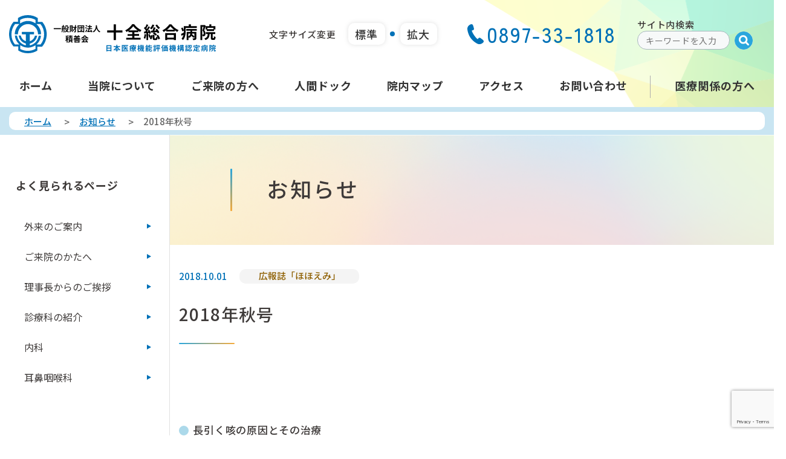

--- FILE ---
content_type: text/html; charset=UTF-8
request_url: https://jyuzen.jp/post-1350/
body_size: 88577
content:
<!DOCTYPE html>
<html lang="ja">

<head>
    <meta charset="UTF-8">
    <meta http-equiv="X-UA-Compatible" content="IE=edge">
    <meta name="viewport" content="width=device-width, initial-scale=1.0">
    <script type="text/javascript">
        if ((navigator.userAgent.indexOf('iPhone') > 0) || navigator.userAgent.indexOf('iPod') > 0 || navigator.userAgent.indexOf('Android') > 0) {
            document.write('<meta name="viewport" content="width=device-width, initial-scale=1, user-scalable=no">');
        } else {
            document.write('<meta name="viewport" content="width=1360px,user-scalable=yes">');
        }
    </script>
    <!-- Google Tag Manager -->
    <script>(function(w,d,s,l,i){w[l]=w[l]||[];w[l].push({'gtm.start':
    new Date().getTime(),event:'gtm.js'});var f=d.getElementsByTagName(s)[0],
    j=d.createElement(s),dl=l!='dataLayer'?'&l='+l:'';j.async=true;j.src=
    'https://www.googletagmanager.com/gtm.js?id='+i+dl;f.parentNode.insertBefore(j,f);
    })(window,document,'script','dataLayer','GTM-NXSZF6RL');</script>
    <!-- End Google Tag Manager -->
    <title>2018年秋号 | 一般財団法人積善会 十全総合病院</title>
    <link rel="shortcut icon" type="image/vnd.microsoft.icon" href="https://jyuzen.jp/../assets/images/favicons/favicon.ico">
    <link rel="icon" type="image/vnd.microsoft.icon" href="https://jyuzen.jp/../assets/images/favicons/favicon.ico">
    <link rel="apple-touch-icon" sizes="57x57" href="https://jyuzen.jp/../assets/images/favicons/apple-touch-icon-57x57.png">
    <link rel="apple-touch-icon" sizes="60x60" href="https://jyuzen.jp/../assets/images/favicons/apple-touch-icon-60x60.png">
    <link rel="apple-touch-icon" sizes="72x72" href="https://jyuzen.jp/../assets/images/favicons/apple-touch-icon-72x72.png">
    <link rel="apple-touch-icon" sizes="76x76" href="https://jyuzen.jp/../assets/images/favicons/apple-touch-icon-76x76.png">
    <link rel="apple-touch-icon" sizes="114x114" href="https://jyuzen.jp/../assets/images/favicons/apple-touch-icon-114x114.png">
    <link rel="apple-touch-icon" sizes="120x120" href="https://jyuzen.jp/../assets/images/favicons/apple-touch-icon-120x120.png">
    <link rel="apple-touch-icon" sizes="144x144" href="https://jyuzen.jp/../assets/images/favicons/apple-touch-icon-144x144.png">
    <link rel="apple-touch-icon" sizes="152x152" href="https://jyuzen.jp/../assets/images/favicons/apple-touch-icon-152x152.png">
    <link rel="apple-touch-icon" sizes="180x180" href="https://jyuzen.jp/../assets/images/favicons/apple-touch-icon-180x180.png">
    <link rel="icon" type="image/png" sizes="36x36" href="https://jyuzen.jp/../assets/images/favicons/android-chrome-36x36.png">
    <link rel="icon" type="image/png" sizes="48x48" href="https://jyuzen.jp/../assets/images/favicons/android-chrome-48x48.png">
    <link rel="icon" type="image/png" sizes="72x72" href="https://jyuzen.jp/../assets/images/favicons/android-chrome-72x72.png">
    <link rel="icon" type="image/png" sizes="96x96" href="https://jyuzen.jp/../assets/images/favicons/android-chrome-96x96.png">
    <link rel="icon" type="image/png" sizes="128x128" href="https://jyuzen.jp/../assets/images/favicons/android-chrome-128x128.png">
    <link rel="icon" type="image/png" sizes="152x152" href="https://jyuzen.jp/../assets/images/favicons/android-chrome-152x152.png">
    <link rel="icon" type="image/png" sizes="192x192" href="https://jyuzen.jp/../assets/images/favicons/android-chrome-192x192.png">
    <link rel="icon" type="image/png" sizes="256x256" href="https://jyuzen.jp/../assets/images/favicons/android-chrome-256x256.png">
    <link rel="icon" type="image/png" sizes="384x384" href="https://jyuzen.jp/../assets/images/favicons/android-chrome-384x384.png">
    <link rel="icon" type="image/png" sizes="512x512" href="https://jyuzen.jp/../assets/images/favicons/android-chrome-512x512.png">
    <link rel="icon" type="image/png" sizes="36x36" href="https://jyuzen.jp/../assets/images/favicons/icon-36x36.png">
    <link rel="icon" type="image/png" sizes="48x48" href="https://jyuzen.jp/../assets/images/favicons/icon-48x48.png">
    <link rel="icon" type="image/png" sizes="72x72" href="https://jyuzen.jp/../assets/images/favicons/icon-72x72.png">
    <link rel="icon" type="image/png" sizes="96x96" href="https://jyuzen.jp/../assets/images/favicons/icon-96x96.png">
    <link rel="icon" type="image/png" sizes="128x128" href="https://jyuzen.jp/../assets/images/favicons/icon-128x128.png">
    <link rel="icon" type="image/png" sizes="144x144" href="https://jyuzen.jp/../assets/images/favicons/icon-144x144.png">
    <link rel="icon" type="image/png" sizes="152x152" href="https://jyuzen.jp/../assets/images/favicons/icon-152x152.png">
    <link rel="icon" type="image/png" sizes="160x160" href="https://jyuzen.jp/../assets/images/favicons/icon-160x160.png">
    <link rel="icon" type="image/png" sizes="192x192" href="https://jyuzen.jp/../assets/images/favicons/icon-192x192.png">
    <link rel="icon" type="image/png" sizes="196x196" href="https://jyuzen.jp/../assets/images/favicons/icon-196x196.png">
    <link rel="icon" type="image/png" sizes="256x256" href="https://jyuzen.jp/../assets/images/favicons/icon-256x256.png">
    <link rel="icon" type="image/png" sizes="384x384" href="https://jyuzen.jp/../assets/images/favicons/icon-384x384.png">
    <link rel="icon" type="image/png" sizes="512x512" href="https://jyuzen.jp/../assets/images/favicons/icon-512x512.png">
    <link rel="icon" type="image/png" sizes="16x16" href="https://jyuzen.jp/../assets/images/favicons/icon-16x16.png">
    <link rel="icon" type="image/png" sizes="24x24" href="https://jyuzen.jp/../assets/images/favicons/icon-24x24.png">
    <link rel="icon" type="image/png" sizes="32x32" href="https://jyuzen.jp/../assets/images/favicons/icon-32x32.png">
    <link rel="manifest" href="https://jyuzen.jp/../assets/images/favicons/manifest.json">
    <!-- Library Core -->
    <link rel="stylesheet" href="https://jyuzen.jp/../assets/css/asset.css" />
    <link rel="stylesheet" href="https://jyuzen.jp/../assets/css/asset-sm.css" />
    <link rel="stylesheet" type="text/css" href="//cdn.jsdelivr.net/npm/slick-carousel@1.8.1/slick/slick.css" />
    <link rel="stylesheet" href="https://jyuzen.jp/../assets/css/loading.css" />
    <link rel="stylesheet" href="https://jyuzen.jp/../assets/css/animation.css" />
    <link rel="stylesheet" href="https://jyuzen.jp/../assets/css/contact.css" />
    <link rel="stylesheet" href="https://jyuzen.jp/../assets/css/style.css" />
    <link rel="stylesheet" href="https://jyuzen.jp/../assets/css/style-2.css" />
    <link rel="stylesheet" href="https://jyuzen.jp/wp-content/themes/juuzen/assets/blocks.css" />
    <link rel="stylesheet" href="https://jyuzen.jp/../assets/css/style-sm.css" />
    <link rel="stylesheet" href="https://jyuzen.jp/../assets/css/cms.css" />
    <link rel="stylesheet" href="https://jyuzen.jp/../assets/css/style-2-sm.css" />
    <script type="text/javascript" src="https://code.jquery.com/jquery-3.1.1.min.js"></script>
    <script type="text/javascript" src="https://cdnjs.cloudflare.com/ajax/libs/jquery-migrate/3.4.0/jquery-migrate.min.js" integrity="sha512-QDsjSX1mStBIAnNXx31dyvw4wVdHjonOwrkaIhpiIlzqGUCdsI62MwQtHpJF+Npy2SmSlGSROoNWQCOFpqbsOg==" crossorigin="anonymous"
        referrerpolicy="no-referrer"></script>
    <script type="text/javascript" src="//cdn.jsdelivr.net/npm/slick-carousel@1.8.1/slick/slick.min.js"></script>
    <link rel="stylesheet" href="https://unpkg.com/scroll-hint@latest/css/scroll-hint.css">
    <script src="https://unpkg.com/scroll-hint@latest/js/scroll-hint.min.js"></script>
    <script type="text/javascript" src="https://jyuzen.jp/../assets/js/loadelement.js"></script>
    <script type="text/javascript" src="https://jyuzen.jp/../assets/js/sticky-kit.js"></script>
    <script type="text/javascript" src="https://jyuzen.jp/../assets/js/sticky-sidebar.js"></script>
    <script type="text/javascript" src="https://jyuzen.jp/../assets/js/luxy.js"></script>
    <script type="text/javascript" src="https://jyuzen.jp/../assets/js/animation.js"></script>
    <script type="text/javascript" src="https://jyuzen.jp/../assets/js/main.js">
    </script>
    <script type="text/javascript" src="https://jyuzen.jp/../assets/js/sub.js"></script>
    <script src="https://ajaxzip3.github.io/ajaxzip3.js"></script>
    
<!-- Search Engine Optimization by Rank Math - https://rankmath.com/ -->
<meta name="description" content="長引く咳の原因とその治療 早歩きの効用 ほほえみ医療メモ　閉塞性睡眠時無呼吸症候群（ＳＡＳ）かも～危険なのは寝ている時だけじゃない～ ほほえみ医療メモ　インスリン注射うまくできていますか？～無駄なく効果的なインスリン注射をおこなうために～ 糖尿病教室のお知らせ"/>
<meta name="robots" content="follow, index, max-snippet:-1, max-video-preview:-1, max-image-preview:large"/>
<link rel="canonical" href="https://jyuzen.jp/post-1350/" />
<meta property="og:locale" content="ja_JP" />
<meta property="og:type" content="article" />
<meta property="og:title" content="2018年秋号 | 一般財団法人積善会 十全総合病院" />
<meta property="og:description" content="長引く咳の原因とその治療 早歩きの効用 ほほえみ医療メモ　閉塞性睡眠時無呼吸症候群（ＳＡＳ）かも～危険なのは寝ている時だけじゃない～ ほほえみ医療メモ　インスリン注射うまくできていますか？～無駄なく効果的なインスリン注射をおこなうために～ 糖尿病教室のお知らせ" />
<meta property="og:url" content="https://jyuzen.jp/post-1350/" />
<meta property="og:site_name" content="十全総合病院" />
<meta property="article:section" content="広報誌「ほほえみ」" />
<meta property="og:updated_time" content="2023-12-22T17:31:15+09:00" />
<meta property="og:image" content="https://jyuzen.jp/wp-content/uploads/2023/12/ogp-1.png" />
<meta property="og:image:secure_url" content="https://jyuzen.jp/wp-content/uploads/2023/12/ogp-1.png" />
<meta property="og:image:width" content="1200" />
<meta property="og:image:height" content="630" />
<meta property="og:image:alt" content="2018年秋号" />
<meta property="og:image:type" content="image/png" />
<meta property="article:published_time" content="2018-10-01T17:30:00+09:00" />
<meta property="article:modified_time" content="2023-12-22T17:31:15+09:00" />
<meta name="twitter:card" content="summary_large_image" />
<meta name="twitter:title" content="2018年秋号 | 一般財団法人積善会 十全総合病院" />
<meta name="twitter:description" content="長引く咳の原因とその治療 早歩きの効用 ほほえみ医療メモ　閉塞性睡眠時無呼吸症候群（ＳＡＳ）かも～危険なのは寝ている時だけじゃない～ ほほえみ医療メモ　インスリン注射うまくできていますか？～無駄なく効果的なインスリン注射をおこなうために～ 糖尿病教室のお知らせ" />
<meta name="twitter:site" content="@jyuzensougou_2" />
<meta name="twitter:creator" content="@jyuzensougou_2" />
<meta name="twitter:image" content="https://jyuzen.jp/wp-content/uploads/2023/12/ogp-1.png" />
<meta name="twitter:label1" content="によって書かれた" />
<meta name="twitter:data1" content="十全総合病院" />
<meta name="twitter:label2" content="読む時間" />
<meta name="twitter:data2" content="一分未満" />
<script type="application/ld+json" class="rank-math-schema">{"@context":"https://schema.org","@graph":[{"@type":["Person","Organization"],"@id":"https://jyuzen.jp/#person","name":"\u5341\u5168\u7dcf\u5408\u75c5\u9662","sameAs":["https://twitter.com/jyuzensougou_2"]},{"@type":"WebSite","@id":"https://jyuzen.jp/#website","url":"https://jyuzen.jp","name":"\u5341\u5168\u7dcf\u5408\u75c5\u9662","publisher":{"@id":"https://jyuzen.jp/#person"},"inLanguage":"ja"},{"@type":"ImageObject","@id":"https://jyuzen.jp/wp-content/uploads/2023/12/ogp-1.png","url":"https://jyuzen.jp/wp-content/uploads/2023/12/ogp-1.png","width":"1200","height":"630","inLanguage":"ja"},{"@type":"BreadcrumbList","@id":"https://jyuzen.jp/post-1350/#breadcrumb","itemListElement":[{"@type":"ListItem","position":"1","item":{"@id":"https://juzen-jp.sakura.ne.jp","name":"\u30db\u30fc\u30e0"}},{"@type":"ListItem","position":"2","item":{"@id":"https://jyuzen.jp/category/%e5%ba%83%e5%a0%b1%e8%aa%8c%e3%80%8c%e3%81%bb%e3%81%bb%e3%81%88%e3%81%bf%e3%80%8d/","name":"\u5e83\u5831\u8a8c\u300c\u307b\u307b\u3048\u307f\u300d"}},{"@type":"ListItem","position":"3","item":{"@id":"https://jyuzen.jp/post-1350/","name":"2018\u5e74\u79cb\u53f7"}}]},{"@type":"WebPage","@id":"https://jyuzen.jp/post-1350/#webpage","url":"https://jyuzen.jp/post-1350/","name":"2018\u5e74\u79cb\u53f7 | \u4e00\u822c\u8ca1\u56e3\u6cd5\u4eba\u7a4d\u5584\u4f1a \u5341\u5168\u7dcf\u5408\u75c5\u9662","datePublished":"2018-10-01T17:30:00+09:00","dateModified":"2023-12-22T17:31:15+09:00","isPartOf":{"@id":"https://jyuzen.jp/#website"},"primaryImageOfPage":{"@id":"https://jyuzen.jp/wp-content/uploads/2023/12/ogp-1.png"},"inLanguage":"ja","breadcrumb":{"@id":"https://jyuzen.jp/post-1350/#breadcrumb"}},{"@type":"Person","@id":"https://jyuzen.jp/author/jyuzensougou/","name":"\u5341\u5168\u7dcf\u5408\u75c5\u9662","url":"https://jyuzen.jp/author/jyuzensougou/","image":{"@type":"ImageObject","@id":"https://secure.gravatar.com/avatar/563718efba9c7efbdda446f2c599c47ebee1b5f137439dc712723fd0990d71d1?s=96&amp;d=mm&amp;r=g","url":"https://secure.gravatar.com/avatar/563718efba9c7efbdda446f2c599c47ebee1b5f137439dc712723fd0990d71d1?s=96&amp;d=mm&amp;r=g","caption":"\u5341\u5168\u7dcf\u5408\u75c5\u9662","inLanguage":"ja"},"sameAs":["http://\u7ba1\u7406\u30a2\u30ab\u30a6\u30f3\u30c8"]},{"@type":"BlogPosting","headline":"2018\u5e74\u79cb\u53f7 | \u4e00\u822c\u8ca1\u56e3\u6cd5\u4eba\u7a4d\u5584\u4f1a \u5341\u5168\u7dcf\u5408\u75c5\u9662","datePublished":"2018-10-01T17:30:00+09:00","dateModified":"2023-12-22T17:31:15+09:00","articleSection":"\u5e83\u5831\u8a8c\u300c\u307b\u307b\u3048\u307f\u300d","author":{"@id":"https://jyuzen.jp/author/jyuzensougou/","name":"\u5341\u5168\u7dcf\u5408\u75c5\u9662"},"publisher":{"@id":"https://jyuzen.jp/#person"},"description":"\u9577\u5f15\u304f\u54b3\u306e\u539f\u56e0\u3068\u305d\u306e\u6cbb\u7642 \u65e9\u6b69\u304d\u306e\u52b9\u7528 \u307b\u307b\u3048\u307f\u533b\u7642\u30e1\u30e2\u3000\u9589\u585e\u6027\u7761\u7720\u6642\u7121\u547c\u5438\u75c7\u5019\u7fa4\uff08\uff33\uff21\uff33\uff09\u304b\u3082\uff5e\u5371\u967a\u306a\u306e\u306f\u5bdd\u3066\u3044\u308b\u6642\u3060\u3051\u3058\u3083\u306a\u3044\uff5e \u307b\u307b\u3048\u307f\u533b\u7642\u30e1\u30e2\u3000\u30a4\u30f3\u30b9\u30ea\u30f3\u6ce8\u5c04\u3046\u307e\u304f\u3067\u304d\u3066\u3044\u307e\u3059\u304b\uff1f\uff5e\u7121\u99c4\u306a\u304f\u52b9\u679c\u7684\u306a\u30a4\u30f3\u30b9\u30ea\u30f3\u6ce8\u5c04\u3092\u304a\u3053\u306a\u3046\u305f\u3081\u306b\uff5e \u7cd6\u5c3f\u75c5\u6559\u5ba4\u306e\u304a\u77e5\u3089\u305b","name":"2018\u5e74\u79cb\u53f7 | \u4e00\u822c\u8ca1\u56e3\u6cd5\u4eba\u7a4d\u5584\u4f1a \u5341\u5168\u7dcf\u5408\u75c5\u9662","@id":"https://jyuzen.jp/post-1350/#richSnippet","isPartOf":{"@id":"https://jyuzen.jp/post-1350/#webpage"},"image":{"@id":"https://jyuzen.jp/wp-content/uploads/2023/12/ogp-1.png"},"inLanguage":"ja","mainEntityOfPage":{"@id":"https://jyuzen.jp/post-1350/#webpage"}}]}</script>
<!-- /Rank Math WordPress SEO プラグイン -->

<link rel="alternate" type="application/rss+xml" title="一般財団法人積善会 十全総合病院 &raquo; フィード" href="https://jyuzen.jp/feed/" />
<link rel="alternate" type="application/rss+xml" title="一般財団法人積善会 十全総合病院 &raquo; コメントフィード" href="https://jyuzen.jp/comments/feed/" />
<link rel="alternate" type="application/rss+xml" title="一般財団法人積善会 十全総合病院 &raquo; 2018年秋号 のコメントのフィード" href="https://jyuzen.jp/post-1350/feed/" />
<link rel="alternate" title="oEmbed (JSON)" type="application/json+oembed" href="https://jyuzen.jp/wp-json/oembed/1.0/embed?url=https%3A%2F%2Fjyuzen.jp%2Fpost-1350%2F" />
<link rel="alternate" title="oEmbed (XML)" type="text/xml+oembed" href="https://jyuzen.jp/wp-json/oembed/1.0/embed?url=https%3A%2F%2Fjyuzen.jp%2Fpost-1350%2F&#038;format=xml" />
<style id='wp-img-auto-sizes-contain-inline-css' type='text/css'>
img:is([sizes=auto i],[sizes^="auto," i]){contain-intrinsic-size:3000px 1500px}
/*# sourceURL=wp-img-auto-sizes-contain-inline-css */
</style>
<style id='wp-emoji-styles-inline-css' type='text/css'>

	img.wp-smiley, img.emoji {
		display: inline !important;
		border: none !important;
		box-shadow: none !important;
		height: 1em !important;
		width: 1em !important;
		margin: 0 0.07em !important;
		vertical-align: -0.1em !important;
		background: none !important;
		padding: 0 !important;
	}
/*# sourceURL=wp-emoji-styles-inline-css */
</style>
<style id='wp-block-library-inline-css' type='text/css'>
:root{--wp-block-synced-color:#7a00df;--wp-block-synced-color--rgb:122,0,223;--wp-bound-block-color:var(--wp-block-synced-color);--wp-editor-canvas-background:#ddd;--wp-admin-theme-color:#007cba;--wp-admin-theme-color--rgb:0,124,186;--wp-admin-theme-color-darker-10:#006ba1;--wp-admin-theme-color-darker-10--rgb:0,107,160.5;--wp-admin-theme-color-darker-20:#005a87;--wp-admin-theme-color-darker-20--rgb:0,90,135;--wp-admin-border-width-focus:2px}@media (min-resolution:192dpi){:root{--wp-admin-border-width-focus:1.5px}}.wp-element-button{cursor:pointer}:root .has-very-light-gray-background-color{background-color:#eee}:root .has-very-dark-gray-background-color{background-color:#313131}:root .has-very-light-gray-color{color:#eee}:root .has-very-dark-gray-color{color:#313131}:root .has-vivid-green-cyan-to-vivid-cyan-blue-gradient-background{background:linear-gradient(135deg,#00d084,#0693e3)}:root .has-purple-crush-gradient-background{background:linear-gradient(135deg,#34e2e4,#4721fb 50%,#ab1dfe)}:root .has-hazy-dawn-gradient-background{background:linear-gradient(135deg,#faaca8,#dad0ec)}:root .has-subdued-olive-gradient-background{background:linear-gradient(135deg,#fafae1,#67a671)}:root .has-atomic-cream-gradient-background{background:linear-gradient(135deg,#fdd79a,#004a59)}:root .has-nightshade-gradient-background{background:linear-gradient(135deg,#330968,#31cdcf)}:root .has-midnight-gradient-background{background:linear-gradient(135deg,#020381,#2874fc)}:root{--wp--preset--font-size--normal:16px;--wp--preset--font-size--huge:42px}.has-regular-font-size{font-size:1em}.has-larger-font-size{font-size:2.625em}.has-normal-font-size{font-size:var(--wp--preset--font-size--normal)}.has-huge-font-size{font-size:var(--wp--preset--font-size--huge)}.has-text-align-center{text-align:center}.has-text-align-left{text-align:left}.has-text-align-right{text-align:right}.has-fit-text{white-space:nowrap!important}#end-resizable-editor-section{display:none}.aligncenter{clear:both}.items-justified-left{justify-content:flex-start}.items-justified-center{justify-content:center}.items-justified-right{justify-content:flex-end}.items-justified-space-between{justify-content:space-between}.screen-reader-text{border:0;clip-path:inset(50%);height:1px;margin:-1px;overflow:hidden;padding:0;position:absolute;width:1px;word-wrap:normal!important}.screen-reader-text:focus{background-color:#ddd;clip-path:none;color:#444;display:block;font-size:1em;height:auto;left:5px;line-height:normal;padding:15px 23px 14px;text-decoration:none;top:5px;width:auto;z-index:100000}html :where(.has-border-color){border-style:solid}html :where([style*=border-top-color]){border-top-style:solid}html :where([style*=border-right-color]){border-right-style:solid}html :where([style*=border-bottom-color]){border-bottom-style:solid}html :where([style*=border-left-color]){border-left-style:solid}html :where([style*=border-width]){border-style:solid}html :where([style*=border-top-width]){border-top-style:solid}html :where([style*=border-right-width]){border-right-style:solid}html :where([style*=border-bottom-width]){border-bottom-style:solid}html :where([style*=border-left-width]){border-left-style:solid}html :where(img[class*=wp-image-]){height:auto;max-width:100%}:where(figure){margin:0 0 1em}html :where(.is-position-sticky){--wp-admin--admin-bar--position-offset:var(--wp-admin--admin-bar--height,0px)}@media screen and (max-width:600px){html :where(.is-position-sticky){--wp-admin--admin-bar--position-offset:0px}}

/*# sourceURL=wp-block-library-inline-css */
</style><style id='wp-block-list-inline-css' type='text/css'>
ol,ul{box-sizing:border-box}:root :where(.wp-block-list.has-background){padding:1.25em 2.375em}
/*# sourceURL=https://jyuzen.jp/wp-includes/blocks/list/style.min.css */
</style>
<style id='global-styles-inline-css' type='text/css'>
:root{--wp--preset--aspect-ratio--square: 1;--wp--preset--aspect-ratio--4-3: 4/3;--wp--preset--aspect-ratio--3-4: 3/4;--wp--preset--aspect-ratio--3-2: 3/2;--wp--preset--aspect-ratio--2-3: 2/3;--wp--preset--aspect-ratio--16-9: 16/9;--wp--preset--aspect-ratio--9-16: 9/16;--wp--preset--color--black: #000000;--wp--preset--color--cyan-bluish-gray: #abb8c3;--wp--preset--color--white: #ffffff;--wp--preset--color--pale-pink: #f78da7;--wp--preset--color--vivid-red: #cf2e2e;--wp--preset--color--luminous-vivid-orange: #ff6900;--wp--preset--color--luminous-vivid-amber: #fcb900;--wp--preset--color--light-green-cyan: #7bdcb5;--wp--preset--color--vivid-green-cyan: #00d084;--wp--preset--color--pale-cyan-blue: #8ed1fc;--wp--preset--color--vivid-cyan-blue: #0693e3;--wp--preset--color--vivid-purple: #9b51e0;--wp--preset--gradient--vivid-cyan-blue-to-vivid-purple: linear-gradient(135deg,rgb(6,147,227) 0%,rgb(155,81,224) 100%);--wp--preset--gradient--light-green-cyan-to-vivid-green-cyan: linear-gradient(135deg,rgb(122,220,180) 0%,rgb(0,208,130) 100%);--wp--preset--gradient--luminous-vivid-amber-to-luminous-vivid-orange: linear-gradient(135deg,rgb(252,185,0) 0%,rgb(255,105,0) 100%);--wp--preset--gradient--luminous-vivid-orange-to-vivid-red: linear-gradient(135deg,rgb(255,105,0) 0%,rgb(207,46,46) 100%);--wp--preset--gradient--very-light-gray-to-cyan-bluish-gray: linear-gradient(135deg,rgb(238,238,238) 0%,rgb(169,184,195) 100%);--wp--preset--gradient--cool-to-warm-spectrum: linear-gradient(135deg,rgb(74,234,220) 0%,rgb(151,120,209) 20%,rgb(207,42,186) 40%,rgb(238,44,130) 60%,rgb(251,105,98) 80%,rgb(254,248,76) 100%);--wp--preset--gradient--blush-light-purple: linear-gradient(135deg,rgb(255,206,236) 0%,rgb(152,150,240) 100%);--wp--preset--gradient--blush-bordeaux: linear-gradient(135deg,rgb(254,205,165) 0%,rgb(254,45,45) 50%,rgb(107,0,62) 100%);--wp--preset--gradient--luminous-dusk: linear-gradient(135deg,rgb(255,203,112) 0%,rgb(199,81,192) 50%,rgb(65,88,208) 100%);--wp--preset--gradient--pale-ocean: linear-gradient(135deg,rgb(255,245,203) 0%,rgb(182,227,212) 50%,rgb(51,167,181) 100%);--wp--preset--gradient--electric-grass: linear-gradient(135deg,rgb(202,248,128) 0%,rgb(113,206,126) 100%);--wp--preset--gradient--midnight: linear-gradient(135deg,rgb(2,3,129) 0%,rgb(40,116,252) 100%);--wp--preset--font-size--small: 13px;--wp--preset--font-size--medium: 20px;--wp--preset--font-size--large: 36px;--wp--preset--font-size--x-large: 42px;--wp--preset--spacing--20: 0.44rem;--wp--preset--spacing--30: 0.67rem;--wp--preset--spacing--40: 1rem;--wp--preset--spacing--50: 1.5rem;--wp--preset--spacing--60: 2.25rem;--wp--preset--spacing--70: 3.38rem;--wp--preset--spacing--80: 5.06rem;--wp--preset--shadow--natural: 6px 6px 9px rgba(0, 0, 0, 0.2);--wp--preset--shadow--deep: 12px 12px 50px rgba(0, 0, 0, 0.4);--wp--preset--shadow--sharp: 6px 6px 0px rgba(0, 0, 0, 0.2);--wp--preset--shadow--outlined: 6px 6px 0px -3px rgb(255, 255, 255), 6px 6px rgb(0, 0, 0);--wp--preset--shadow--crisp: 6px 6px 0px rgb(0, 0, 0);}:where(.is-layout-flex){gap: 0.5em;}:where(.is-layout-grid){gap: 0.5em;}body .is-layout-flex{display: flex;}.is-layout-flex{flex-wrap: wrap;align-items: center;}.is-layout-flex > :is(*, div){margin: 0;}body .is-layout-grid{display: grid;}.is-layout-grid > :is(*, div){margin: 0;}:where(.wp-block-columns.is-layout-flex){gap: 2em;}:where(.wp-block-columns.is-layout-grid){gap: 2em;}:where(.wp-block-post-template.is-layout-flex){gap: 1.25em;}:where(.wp-block-post-template.is-layout-grid){gap: 1.25em;}.has-black-color{color: var(--wp--preset--color--black) !important;}.has-cyan-bluish-gray-color{color: var(--wp--preset--color--cyan-bluish-gray) !important;}.has-white-color{color: var(--wp--preset--color--white) !important;}.has-pale-pink-color{color: var(--wp--preset--color--pale-pink) !important;}.has-vivid-red-color{color: var(--wp--preset--color--vivid-red) !important;}.has-luminous-vivid-orange-color{color: var(--wp--preset--color--luminous-vivid-orange) !important;}.has-luminous-vivid-amber-color{color: var(--wp--preset--color--luminous-vivid-amber) !important;}.has-light-green-cyan-color{color: var(--wp--preset--color--light-green-cyan) !important;}.has-vivid-green-cyan-color{color: var(--wp--preset--color--vivid-green-cyan) !important;}.has-pale-cyan-blue-color{color: var(--wp--preset--color--pale-cyan-blue) !important;}.has-vivid-cyan-blue-color{color: var(--wp--preset--color--vivid-cyan-blue) !important;}.has-vivid-purple-color{color: var(--wp--preset--color--vivid-purple) !important;}.has-black-background-color{background-color: var(--wp--preset--color--black) !important;}.has-cyan-bluish-gray-background-color{background-color: var(--wp--preset--color--cyan-bluish-gray) !important;}.has-white-background-color{background-color: var(--wp--preset--color--white) !important;}.has-pale-pink-background-color{background-color: var(--wp--preset--color--pale-pink) !important;}.has-vivid-red-background-color{background-color: var(--wp--preset--color--vivid-red) !important;}.has-luminous-vivid-orange-background-color{background-color: var(--wp--preset--color--luminous-vivid-orange) !important;}.has-luminous-vivid-amber-background-color{background-color: var(--wp--preset--color--luminous-vivid-amber) !important;}.has-light-green-cyan-background-color{background-color: var(--wp--preset--color--light-green-cyan) !important;}.has-vivid-green-cyan-background-color{background-color: var(--wp--preset--color--vivid-green-cyan) !important;}.has-pale-cyan-blue-background-color{background-color: var(--wp--preset--color--pale-cyan-blue) !important;}.has-vivid-cyan-blue-background-color{background-color: var(--wp--preset--color--vivid-cyan-blue) !important;}.has-vivid-purple-background-color{background-color: var(--wp--preset--color--vivid-purple) !important;}.has-black-border-color{border-color: var(--wp--preset--color--black) !important;}.has-cyan-bluish-gray-border-color{border-color: var(--wp--preset--color--cyan-bluish-gray) !important;}.has-white-border-color{border-color: var(--wp--preset--color--white) !important;}.has-pale-pink-border-color{border-color: var(--wp--preset--color--pale-pink) !important;}.has-vivid-red-border-color{border-color: var(--wp--preset--color--vivid-red) !important;}.has-luminous-vivid-orange-border-color{border-color: var(--wp--preset--color--luminous-vivid-orange) !important;}.has-luminous-vivid-amber-border-color{border-color: var(--wp--preset--color--luminous-vivid-amber) !important;}.has-light-green-cyan-border-color{border-color: var(--wp--preset--color--light-green-cyan) !important;}.has-vivid-green-cyan-border-color{border-color: var(--wp--preset--color--vivid-green-cyan) !important;}.has-pale-cyan-blue-border-color{border-color: var(--wp--preset--color--pale-cyan-blue) !important;}.has-vivid-cyan-blue-border-color{border-color: var(--wp--preset--color--vivid-cyan-blue) !important;}.has-vivid-purple-border-color{border-color: var(--wp--preset--color--vivid-purple) !important;}.has-vivid-cyan-blue-to-vivid-purple-gradient-background{background: var(--wp--preset--gradient--vivid-cyan-blue-to-vivid-purple) !important;}.has-light-green-cyan-to-vivid-green-cyan-gradient-background{background: var(--wp--preset--gradient--light-green-cyan-to-vivid-green-cyan) !important;}.has-luminous-vivid-amber-to-luminous-vivid-orange-gradient-background{background: var(--wp--preset--gradient--luminous-vivid-amber-to-luminous-vivid-orange) !important;}.has-luminous-vivid-orange-to-vivid-red-gradient-background{background: var(--wp--preset--gradient--luminous-vivid-orange-to-vivid-red) !important;}.has-very-light-gray-to-cyan-bluish-gray-gradient-background{background: var(--wp--preset--gradient--very-light-gray-to-cyan-bluish-gray) !important;}.has-cool-to-warm-spectrum-gradient-background{background: var(--wp--preset--gradient--cool-to-warm-spectrum) !important;}.has-blush-light-purple-gradient-background{background: var(--wp--preset--gradient--blush-light-purple) !important;}.has-blush-bordeaux-gradient-background{background: var(--wp--preset--gradient--blush-bordeaux) !important;}.has-luminous-dusk-gradient-background{background: var(--wp--preset--gradient--luminous-dusk) !important;}.has-pale-ocean-gradient-background{background: var(--wp--preset--gradient--pale-ocean) !important;}.has-electric-grass-gradient-background{background: var(--wp--preset--gradient--electric-grass) !important;}.has-midnight-gradient-background{background: var(--wp--preset--gradient--midnight) !important;}.has-small-font-size{font-size: var(--wp--preset--font-size--small) !important;}.has-medium-font-size{font-size: var(--wp--preset--font-size--medium) !important;}.has-large-font-size{font-size: var(--wp--preset--font-size--large) !important;}.has-x-large-font-size{font-size: var(--wp--preset--font-size--x-large) !important;}
/*# sourceURL=global-styles-inline-css */
</style>

<style id='classic-theme-styles-inline-css' type='text/css'>
/*! This file is auto-generated */
.wp-block-button__link{color:#fff;background-color:#32373c;border-radius:9999px;box-shadow:none;text-decoration:none;padding:calc(.667em + 2px) calc(1.333em + 2px);font-size:1.125em}.wp-block-file__button{background:#32373c;color:#fff;text-decoration:none}
/*# sourceURL=/wp-includes/css/classic-themes.min.css */
</style>
<link rel='stylesheet' id='contact-form-7-css' href='https://jyuzen.jp/wp-content/plugins/contact-form-7/includes/css/styles.css?ver=6.1.4' type='text/css' media='all' />
<style id='fsb-flexible-spacer-style-inline-css' type='text/css'>
.fsb-style-show-front{position:relative;z-index:2;}@media screen and (min-width:768px){.fsb-flexible-spacer__device--md,.fsb-flexible-spacer__device--sm{display:none;}}@media screen and (max-width:767px){.fsb-flexible-spacer__device--lg,.fsb-flexible-spacer__device--md{display:none;}}
/*# sourceURL=fsb-flexible-spacer-style-inline-css */
</style>
<link rel="https://api.w.org/" href="https://jyuzen.jp/wp-json/" /><link rel="alternate" title="JSON" type="application/json" href="https://jyuzen.jp/wp-json/wp/v2/posts/1350" /><link rel="EditURI" type="application/rsd+xml" title="RSD" href="https://jyuzen.jp/xmlrpc.php?rsd" />
<meta name="generator" content="WordPress 6.9" />
<link rel='shortlink' href='https://jyuzen.jp/?p=1350' />
<meta name="redi-version" content="1.2.7" /></head>
<body class="wp-singular post-template-default single single-post postid-1350 single-format-standard wp-theme-juuzen page-news">
    <!-- Google Tag Manager (noscript) -->
    <noscript><iframe src="https://www.googletagmanager.com/ns.html?id=GTM-NXSZF6RL"
    height="0" width="0" style="display:none;visibility:hidden"></iframe></noscript>
    <!-- End Google Tag Manager (noscript) -->
    <Header>
        <div class="header-wrapper">
        <div id="masthead" class="header-main pt-25 pt-sm-0">
            <div class="header-inner logo-left logo-sm-left container container-1290" role="navigation">
                <!-- Logo -->
                <div class="header-top flex-row align-middle">
                    <div id="logo" class="flex-col flex-left logo">
                        <h3>
                            <!-- Header logo -->
                            <a href="https://jyuzen.jp/#home">
                                <img width="" src="https://jyuzen.jp/assets/images/index/logo.svg" class="header_logo  header-logo" alt="">
                                <!-- <img width="" src="https://jyuzen.jp/assets/images/index/logo-sm.svg" class="header_logo  header-logo show-for-small" alt=""> -->
                            </a>
                        </h3>
                    </div>
                    <div class="flex-right header-top-right hide-for-small">
                        <div class="box-header-change-top">
                            <div class="dropdown-item-fs " id="">
                                <p class=" fs-16 pb-5 bg-title-select">文字サイズ変更</p>
                                <div class="switch-button d-flex">
                                    <span id="control-fs-normal" tabindex="0">標準</span>
                                    <span id="control-fs-large" tabindex="0">拡大</span>
                                </div>
                            </div>
                        </div>
                        <div class="box-tel-top">
                            <a href="tel:0897-33-1818"><img src="https://jyuzen.jp/assets/images/index/icon-phone.svg" width="27" alt="">0897-33-1818</a>
                        </div>
                        <div class="searchform-wrapper ux-search-box relative is-normal">
                            <p>サイト内検索</p>
                            <form method="get" class="searchform" action="https://jyuzen.jp/" role="search">
                                <div class="flex-row relative">
                                    <div class="flex-col flex-grow">
                                        <input type="search" class="search-field mb-0" name="s" value=""
                                            id="s" placeholder="キーワードを入力">
                                    </div>
                                    <div class="flex-col d-flex">
                                        <button type="submit"
                                            class="ux-search-submit submit-button secondary button icon mb-0"
                                            aria-label="Submit">
                                            <img src="https://jyuzen.jp/assets/images/index/icon-search.svg"
                                                width="30" alt=""> </button>
                                    </div>
                                </div>
                                <div class="live-search-results text-left z-top">
                                </div>
                            </form>

                            <!-- <script async src="https://cse.google.com/cse.js?cx=84136257ba6474de4">

                            </script>

                            <div class="gcse-search"></div> -->
                        </div>
                    </div>
                    
                </div>
                <!-- Left Elements -->
                    <div class="main-menu pb-10">
                        <nav class="navbar nav-main">
                            <ul class="nav nav-1 justify-center">
                                <li class="nav-item nav-home orsm-1">
                                    <a href="https://jyuzen.jp/#home" class="">
                                        <span class="hide-for-small">ホーム</span>
                                        <span class="show-for-small">トップページ</span>
                                    </a>
                                </li>
                                <li class="nav-item nav-about show-for-small orsm-2">
                                    <a href="https://jyuzen.jp/news" class="">
                                        <span class="">新着情報</span>
                                    </a>
                                </li>
                                <li class="nav-item nav-about toggle-mb orsm-5">
                                    <a href="https://jyuzen.jp/about/" class="hide-for-small">
                                        <span class="">当院について</span>
                                    </a>
                                    <div class="toggle-hd show-for-small">
                                        <span class="">当院について</span>
                                    </div>
                                    <div class="mega-menu mega-menu-course toggle-cont">
                                        <div class="mega-menu-inner">
                                            <div class="box-link-mega-top">
                                                <a href="https://jyuzen.jp/about/" class="link-mega-top"><span>当院について</span></a>
                                            </div>
                                            <div class="box-link-sub">
                                                <a href="https://jyuzen.jp/about/page-793/" class="sub-link-footer">理事長からのご挨拶</a><a href="https://jyuzen.jp/about/page-798/" class="sub-link-footer">院長からのご挨拶</a><a href="https://jyuzen.jp/about/page-2180/" class="sub-link-footer">病院の概要</a><a href="https://jyuzen.jp/about/page-1117/" class="sub-link-footer">病院理念と基本方針</a><a href="https://jyuzen.jp/about/page-1962/" class="sub-link-footer">主な施設基準</a><a href="https://jyuzen.jp/about/page-2182/" class="sub-link-footer">沿革</a><a href="https://jyuzen.jp/about/page-1965/" class="sub-link-footer">病院の取り組み</a><a href="https://jyuzen.jp/about/page-1178/" class="sub-link-footer">関連施設</a><a href="https://jyuzen.jp/about/page-1967/" class="sub-link-footer">大学</a><a href="https://jyuzen.jp/about/page-1175/" class="sub-link-footer">病院管理体制</a><a href="https://jyuzen.jp/about/page-1977/" class="sub-link-footer">医療安全管理</a><a href="https://jyuzen.jp/about/2343-2/" class="sub-link-footer">積善会グループSDGs宣言について</a>                                            </div>
                                        </div>
                                    </div>
                                </li>
                                <li class="nav-item nav-about toggle-mb orsm-3">
                                    <a href="https://jyuzen.jp/visitors/" class="hide-for-small">
                                        <span class="">ご来院の方へ</span>
                                    </a>
                                    <div class="toggle-hd show-for-small">
                                        <span class="">ご来院の方へ</span>
                                    </div>
                                    <div class="mega-menu mega-menu-course toggle-cont">
                                        <div class="mega-menu-inner">
                                            <div class="box-link-mega-top">
                                                <a href="https://jyuzen.jp/visitors/" class="link-mega-top"><span>ご来院の方へ</span></a>
                                            </div>
                                            <div class="box-link-sub">
                                                
                                            <a href="https://jyuzen.jp/visitors/page-1107/" class="sub-link-footer">ご来院のかたへ</a><a href="https://jyuzen.jp/visitors/page-863/" class="sub-link-footer">ごあいさつ</a><a href="https://jyuzen.jp/visitors/departments/" class="sub-link-footer">診療科の紹介</a><a href="https://jyuzen.jp/visitors/outpatient/" class="sub-link-footer">外来のご案内</a><a href="https://jyuzen.jp/visitors/inpatient/" class="sub-link-footer">入院のご案内</a><a href="https://jyuzen.jp/visitors/614-2/" class="sub-link-footer">がん診療について</a><a href="https://jyuzen.jp/visitors/page-4511/" class="sub-link-footer">アルツハイマー病治療について</a><a href="https://jyuzen.jp/visitors/page-1100/" class="sub-link-footer">特定健康診査のご案内</a><a href="https://jyuzen.jp/visitors/ningendock/" class="sub-link-footer">人間ドックのご案内</a><a href="https://jyuzen.jp/visitors/houmonkangoriha/" class="sub-link-footer">訪問看護・リハのご案内</a><a href="https://jyuzen.jp/visitors/page-5675/" class="sub-link-footer">入退院支援センターのご案内</a><a href="https://jyuzen.jp/visitors/page-3584/" class="sub-link-footer">にじいろ相談室のご案内</a><a href="https://jyuzen.jp/visitors/kenkoukouza/" class="sub-link-footer">健康講座のご案内</a><a href="https://jyuzen.jp/visitors/page-1118/" class="sub-link-footer">スギ花粉飛散情報</a><a href="https://jyuzen.jp/visitors/page-2577/" class="sub-link-footer">当院からのお知らせ</a><a href="https://jyuzen.jp/visitors/hospitalinfo/" class="sub-link-footer">病院情報の公表</a><a href="https://jyuzen.jp/visitors/kenri/" class="sub-link-footer">患者さまの権利と責務</a><a href="https://jyuzen.jp/visitors/kojin/" class="sub-link-footer">個人情報の利用目的</a><a href="https://jyuzen.jp/visitors/page-4702/" class="sub-link-footer">次世代医療基盤法に基づく医療情報の提供</a>                                            </div>
                                        </div>
                                    </div>
                                </li>
                                <li class="nav-item nav-about toggle-mb show-for-small orsm-4">
                                    <a href="https://jyuzen.jp/visitors/departments/" class="hide-for-small">
                                        <span class="">診療科の紹介</span>
                                    </a>
                                    <div class="toggle-hd show-for-small">
                                        <span class="">診療科の紹介</span>
                                    </div>
                                    <div class="mega-menu mega-menu-course toggle-cont">
                                        <div class="mega-menu-inner">
                                            <div class="box-link-mega-top">
                                                <a href="https://jyuzen.jp/visitors/departments/" class="link-mega-top"><span>診療科の紹介</span></a>
                                            </div>
                                            <div class="box-link-sub">
                                                <a href="https://jyuzen.jp/visitors/departments/page-1434/" class="sub-link-footer">内科</a><a href="https://jyuzen.jp/visitors/departments/page-1076/" class="sub-link-footer">総合内科</a><a href="https://jyuzen.jp/visitors/departments/page-1431/" class="sub-link-footer">呼吸器科</a><a href="https://jyuzen.jp/visitors/departments/page-3077/" class="sub-link-footer">脳神経内科</a><a href="https://jyuzen.jp/visitors/departments/page-1512/" class="sub-link-footer">循環器科</a><a href="https://jyuzen.jp/visitors/departments/page-1534/" class="sub-link-footer">泌尿器科</a><a href="https://jyuzen.jp/visitors/departments/page-1517/" class="sub-link-footer">小児科</a><a href="https://jyuzen.jp/visitors/departments/page-2049/" class="sub-link-footer">耳鼻咽喉科</a><a href="https://jyuzen.jp/visitors/departments/page-1539/" class="sub-link-footer">歯科・口腔外科</a><a href="https://jyuzen.jp/visitors/departments/page-2073/" class="sub-link-footer">放射線科</a><a href="https://jyuzen.jp/visitors/departments/page-1519/" class="sub-link-footer">外科</a><a href="https://jyuzen.jp/visitors/departments/page-1499/" class="sub-link-footer">胃腸科</a><a href="https://jyuzen.jp/visitors/departments/page-2063/" class="sub-link-footer">整形外科</a><a href="https://jyuzen.jp/visitors/departments/page-2053/" class="sub-link-footer">脳神経外科</a><a href="https://jyuzen.jp/visitors/departments/page-1532/" class="sub-link-footer">形成外科</a><a href="https://jyuzen.jp/visitors/departments/page-1495/" class="sub-link-footer">麻酔科</a><a href="https://jyuzen.jp/visitors/departments/page-1541/" class="sub-link-footer">眼科</a><a href="https://jyuzen.jp/visitors/departments/page-1528/" class="sub-link-footer">産婦人科</a><a href="https://jyuzen.jp/visitors/departments/page-1530/" class="sub-link-footer">精神科内科</a><a href="https://jyuzen.jp/visitors/departments/page-2046/" class="sub-link-footer">健康管理科</a>                                            </div>
                                        </div>
                                    </div>
                                </li>
                                <li class="nav-item hide-for-small">
                                    <a href="https://jyuzen.jp/visitors/ningendock/" class="">
                                        <span class="">人間ドック</span>
                                    </a>
                                </li>
                                <li class="nav-item orsm-8">
                                    <a href="https://jyuzen.jp/floormap/" class="">
                                        <span class="">院内マップ</span>
                                    </a>
                                </li>
                                <li class="nav-item orsm-7">
                                    <a href="https://jyuzen.jp/page-1017/" class="">
                                        <span class="">アクセス</span>
                                    </a>
                                </li>
                                <li class="nav-item orsm-9 show-for-small">
                                    <a href="https://jyuzen.jp/about/page-1178/" class="">
                                        <span class="">関連施設</span>
                                    </a>
                                </li>
                                <li class="nav-item orsm-10">
                                    <a href="https://jyuzen.jp/page-1023/" class="">
                                        <span class="">お問い合わせ</span>
                                    </a>
                                </li>
                                <li class="nav-item orsm-11 show-for-small">
                                    <a href="https://jyuzen.jp/page-1053/" class="">
                                        <span class="">個人情報の取り扱いについて</span>
                                    </a>
                                </li>
                                <li class="nav-item orsm-12 show-for-small">
                                    <a href="https://jyuzen.jp/page-1232/" class="">
                                        <span class="">ソーシャルメディアの<br>ガイドライン</span>
                                    </a>
                                </li>
                                <li class="nav-item orsm-6 toggle-mb">
                                    <a href="https://jyuzen.jp/medicalpersonnel/" class="hide-for-small">
                                        <span class="">医療関係の方へ</span>
                                    </a>
                                    <div class="toggle-hd show-for-small">
                                        <span class="">医療関係の方へ</span>
                                    </div>
                                    <div class="mega-menu mega-menu-course toggle-cont">
                                        <div class="mega-menu-inner">
                                            <div class="box-link-mega-top">
                                                <a href="#" class="link-mega-top"><span>医療関係の方へ</span></a>
                                            </div>
                                            <div class="box-link-sub">
                                                
                                            <a href="https://jyuzen.jp/medicalpersonnel/page-1105/" class="sub-link-footer">医療関係の方へ</a><a href="https://jyuzen.jp/medicalpersonnel/page-865/" class="sub-link-footer">院長からのご挨拶</a><a href="https://jyuzen.jp/medicalpersonnel/nursingdepartment/" class="sub-link-footer">看護部の紹介</a><a href="https://jyuzen.jp/medicalpersonnel/page-1025/" class="sub-link-footer">臨床検査科の紹介</a><a href="https://jyuzen.jp/medicalpersonnel/page-893/" class="sub-link-footer">放射線科の紹介</a><a href="https://jyuzen.jp/medicalpersonnel/page-1003/" class="sub-link-footer">栄養管理科の紹介</a><a href="https://jyuzen.jp/medicalpersonnel/page-986/" class="sub-link-footer">薬剤科の紹介</a><a href="https://jyuzen.jp/medicalpersonnel/1831-2/" class="sub-link-footer">訪問看護・リハの紹介</a><a href="https://jyuzen.jp/medicalpersonnel/page-702/" class="sub-link-footer">学会認定施設</a><a href="https://jyuzen.jp/medicalpersonnel/page-706/" class="sub-link-footer">地域医療連携室のご案内</a><a href="https://jyuzen.jp/medicalpersonnel/page-215/" class="sub-link-footer">職員募集</a><a href="https://jyuzen.jp/medicalpersonnel/1800-2/" class="sub-link-footer">新規薬品採用試用申請</a><a href="https://jyuzen.jp/medicalpersonnel/page-2575/" class="sub-link-footer">当院からのお知らせ</a><a href="https://jyuzen.jp/medicalpersonnel/page-687/" class="sub-link-footer">日本医療マネジメント学会</a><a href="https://jyuzen.jp/medicalpersonnel/1807-2/" class="sub-link-footer">新規医療機器診療材料等採用試用申請</a><a href="https://jyuzen.jp/medicalpersonnel/page-1938/" class="sub-link-footer">がん化学療法</a><a href="https://jyuzen.jp/medicalpersonnel/page-4096/" class="sub-link-footer">入退院支援センター</a>                                            </div>
                                        </div>
                                    </div>
                                </li>
                            </ul>
                            <div class="footer-header show-for-small">
                                <div class="footer-header-cont">
                                    <a href="https://jyuzen.jp/#home">
                                        <img src="https://jyuzen.jp/assets/images/index/logo.svg" class="" alt="" />
                                    </a>
                                    <p class="pt-30 ls-100 lh-1-7">〒792-8586 愛媛県新居浜市北新町1番5号<br>
                                        TEL：<a href="tel:0897-33-1818">0897-33-1818</a><br>FAX：0897-37-2124</p>
                                    <div class="img-nosmoking pt-15">
                                        <img src="https://jyuzen.jp/assets/images/index/nosmoking.svg" width="338" alt="">
                                    </div>
                                </div>
                                <h2 class="text-center fs-15 fw-medium color-1 pt-40">十全医療・福祉グループ</h2>
                                <div class="row row-large pt-15">
                                    <div class="large-4 col-12">
                                        <div class="col-inner">
                                            <div class="toggle-footer toggle-pc">
                                                <div class="toggle-hd">一般財団法人積善会</div>
                                                <div class="toggle-cont">
                                                    <a class="link-blank" target="_blank" href="https://www.jyukan.ac.jp/"><span>- 十全看護専門学校</span></a><a class="link-blank" target="_blank" href="https://www.esm-juzen.ac.jp/"><span>- 愛媛十全医療学院</span></a><a class="link-blank" target="_blank" href="https://www.ehime-juzen.jp/"><span>- 愛媛十全医療学院附属病院</span></a>                                                </div>
                                            </div>
                                        </div>
                                    </div>
                                    <div class="large-4 col-12">
                                        <div class="col-inner pt-sm-15">
                                            <div class="toggle-footer toggle-pc">
                                                <div class="toggle-hd">社会福祉法人三恵会</div>
                                                <div class="toggle-cont">
                                                    <a class="link-blank" target="_blank" href="https://www.sankeikai.com/"><span>- 社会福祉法人三恵会本部</span></a><a class="link-blank" target="_blank" href="http://www.sankeikai.or.jp/"><span>- 総合福祉施設やすらぎの郷</span></a><a class="link-blank" target="_blank" href="http://www.sankei-home.com/"><span>- 障害者支援施設 三恵ホーム</span></a><a class="link-blank" target="_blank" href="http://www.heartland.sankeikai.com/"><span>- 介護老人福祉施設 ハートランド三恵</span></a><a class="link-blank" target="_blank" href="http://www.sankeiso.sankeikai.com/"><span>- 介護老人保健施設 リハビリステーション 三恵荘</span></a><a class="link-blank" target="_blank" href="http://www.kibounoyakata.sankeikai.com/"><span>- 介護老人保健施設 希望の館</span></a><a class="link-blank" target="_blank" href="http://www.commu-sankei.sankeikai.com/"><span>- 総合福祉館 コミュニティハウス三恵</span></a><a class="link-blank" target="_blank" href="http://www.megumi.sankeikai.com/"><span>- 福祉館 恵海（めぐみ）</span></a><a class="link-blank" target="_blank" href="https://www.nakahagihoikuen.sankeikai.com/"><span>- 児童福祉施設 中萩保育園</span></a><a class="link-blank" target="_blank" href="https://www.jyuzenhoikuen.sankeikai.com/"><span>- 児童福祉施設 十全保育園</span></a><a class="link-blank" target="_blank" href="http://jikouen.sankeikai.com/"><span>- 養護老人ホーム 慈光園</span></a>                                                </div>
                                            </div>
                                        </div>
                                    </div>
                                    <div class="large-4 col-12">
                                        <div class="col-inner pt-sm-15">
                                            <div class="toggle-footer toggle-pc">
                                                <div class="toggle-hd">医療法人十全会</div>
                                                <div class="toggle-cont">
                                                    <a class="link-blank" target="_blank" href="https://juzenhp.jp/"><span>- 十全ユリノキ病院</span></a><a class="link-blank" target="_blank" href="https://juzenhp.jp/%E8%A8%BA%E7%99%82%E3%81%AE%E3%81%94%E6%A1%88%E5%86%85/%E9%96%A2%E9%80%A3%E6%96%BD%E8%A8%AD/%E8%87%AA%E7%AB%8B%E8%A8%93%E7%B7%B4%EF%BC%88%E7%94%9F%E6%B4%BB%E8%A8%93%E7%B7%B4%E3%83%BB%E5%AE%BF%E6%B3%8A%E5%9E%8B%E8%87%AA%E7%AB%8B%E8%A8%93%E7%B7%B4%EF%BC%89%E4%BA%8B%E6%A5%AD%E6%89%80-%E5%9B%BD"><span>- 精神障害者社会復帰施設援護寮　国領荘</span></a><a class="link-blank" target="_blank" href="https://juzenhp.jp/%E8%A8%BA%E7%99%82%E3%81%AE%E3%81%94%E6%A1%88%E5%86%85/%E9%96%A2%E9%80%A3%E6%96%BD%E8%A8%AD/%E5%A4%96%E9%83%A8%E3%82%B5%E3%83%BC%E3%83%93%E3%82%B9%E5%88%A9%E7%94%A8%E5%9E%8B%E5%85%B1%E5%90%8C%E7%94%9F%E6%B4%BB%E6%8F%B4%E5%8A%A9%E4%BA%8B%E6%A5%AD%E6%89%80%E3%80%80%E8%88%B9%E6%9C%A8%E3%81%AE"><span>- 精神障害者グループホーム　船木の里</span></a><a class="link-blank" target="_blank" href="https://juzenhp.jp/%E8%A8%BA%E7%99%82%E3%81%AE%E3%81%94%E6%A1%88%E5%86%85/%E9%96%A2%E9%80%A3%E6%96%BD%E8%A8%AD/%E3%82%B0%E3%83%AB%E3%83%BC%E3%83%97%E3%83%9B%E3%83%BC%E3%83%A0-%E3%82%80%E3%81%A4%E3%81%BF%E3%81%AE%E5%AE%B6"><span>- 痴呆性老人グループホーム　むつみの家</span></a><a class="link-blank" target="_blank" href="https://juzenhp.jp/%E8%A8%BA%E7%99%82%E3%81%AE%E3%81%94%E6%A1%88%E5%86%85/%E9%96%A2%E9%80%A3%E6%96%BD%E8%A8%AD/%E8%A8%AA%E5%95%8F%E7%9C%8B%E8%AD%B7%E3%82%B9%E3%83%86%E3%83%BC%E3%82%B7%E3%83%A7%E3%83%B3-%E3%82%8C%E3%82%93%E3%81%92%E3%81%AE%E4%BC%9A"><span>- 精神障害者地域支援生活センター　れんげの会</span></a>                                                </div>
                                            </div>
                                        </div>
                                    </div>
                                </div>
                                </div>
                        </nav>
                        
                    </div>

                <!-- Right Elements -->


                <!-- Mobile Right Elements -->
                <a class="menu-btn btn-sm show-for-small" href="javascript:void(0)"><span></span><span></span><span></span></a>
            </div>
        </div>
    </div>
    </Header>
    <main>
        
                        <div class="breadcrums">
            <div class="breadcrums-inner">
                <ul>
                    <li>
                        <a href="https://jyuzen.jp#home">ホーム</a>
                    </li>
                                            <li><a href="https://jyuzen.jp/news/">お知らせ</a></li>
                        <li><span>2018年秋号</span></li>
                                    </ul>
            </div>
        </div>
        
        
<section id="page-header">
    <div class="page-content">
        <div class="page-content-left">
            <div class="sidebar-left">
                    <div class="name-project mt-15">よく見られるページ</div>
            <div class="list-project">
            <a class="" href="https://jyuzen.jp/visitors/outpatient/"><span>外来のご案内</span></a><a class="" href="https://jyuzen.jp/visitors/"><span>ご来院のかたへ</span></a><a class="" href="https://jyuzen.jp/about/page-793/"><span>理事長からのご挨拶</span></a><a class="" href="https://jyuzen.jp/visitors/departments/"><span>診療科の紹介</span></a><a class="" href="https://jyuzen.jp/visitors/departments/page-1434/"><span>内科</span></a><a class="" href="https://jyuzen.jp/visitors/departments/page-2049/"><span>耳鼻咽喉科</span></a> 
            </div>
            </div>        </div>
        <div class="page-content-right">
            <div class="page-header">
                <div class="page-header-title">
                    <div class="title-jp">お知らせ</div>
                </div>
            </div>
            <div class="page-content-inner">
                
                <div class="container container-1000">
                    <div class="page-anchor">
                        <ul class="list-anchor">
                        </ul>
                    </div>
                    <section id="single-content">
                        <div class="single-content pt-10">
                            <div class="box-post-title">
                                <div class="box-single-top">
                                    <div class="title-line ">
                                        <div class="infor-line ">
                                            <div class="date fs-sm-14">2018.10.01</div>
                                            
                                                                                                                                                                    <div class="">
                                                                    <a class="cat catid-3" style="background: "
                                                                        href="https://jyuzen.jp/category/%e5%ba%83%e5%a0%b1%e8%aa%8c%e3%80%8c%e3%81%bb%e3%81%bb%e3%81%88%e3%81%bf%e3%80%8d/">広報誌「ほほえみ」</a>
                                                                </div>
                                                                                            </div>
                                        <div class="title-single pt-45 pt-sm-10">2018年秋号</div>
                                    </div>
                                </div>
                            </div>
                            <div class="post-content">
                                
<div aria-hidden="true" class="wp-block-fsb-flexible-spacer fsb-flexible-spacer"><div class="fsb-flexible-spacer__device fsb-flexible-spacer__device--lg" style="height:30px"></div><div class="fsb-flexible-spacer__device fsb-flexible-spacer__device--md" style="height:30px"></div><div class="fsb-flexible-spacer__device fsb-flexible-spacer__device--sm" style="height:30px"></div></div>



<ul class="is-style-list-dot wp-block-list">
<li>長引く咳の原因とその治療</li>



<li>早歩きの効用</li>



<li>ほほえみ医療メモ　閉塞性睡眠時無呼吸症候群（ＳＡＳ）かも～危険なのは寝ている時だけじゃない～</li>



<li>ほほえみ医療メモ　インスリン注射うまくできていますか？～無駄なく効果的なインスリン注射をおこなうために～</li>



<li>糖尿病教室のお知らせ</li>



<li>第２３回十全公開糖尿病教室　元気で長生き！！～サルコペニア（筋肉低下）を予防しよう～</li>



<li>新居浜市民公開糖尿病教室</li>



<li>十全ピンクリボンフェス！２０１８ ～乳がんを知ろう！検診を受けよう！～</li>



<li>対外活動委員会　院外医療講演の報告　「認知症予防について」</li>



<li>闘魂外来＆闘魂祭り２０１８ｉｎ十全総合病院</li>



<li>愛媛十全医療学院オープンキャンパス開催</li>



<li>青い鳥号来院予定日</li>
</ul>



<div aria-hidden="true" class="wp-block-fsb-flexible-spacer fsb-flexible-spacer"><div class="fsb-flexible-spacer__device fsb-flexible-spacer__device--lg" style="height:30px"></div><div class="fsb-flexible-spacer__device fsb-flexible-spacer__device--md" style="height:30px"></div><div class="fsb-flexible-spacer__device fsb-flexible-spacer__device--sm" style="height:30px"></div></div>


<a href="https://jyuzen.jp/wp-content/uploads/2023/12/hohoemi1810.pdf" target="_blank" class="btn btn-file pdf"><span>2018年秋号</span></a>                            </div>
                        </div>
                    </section>
                    <section id="page-navi">
                        <div class="page-navi pb-40 pb-sm-45">
                            <div class="pagination-list flex-col text-center">
                                <ul class="wp-pagenavi" role="navigation">
                                    <li><a href="https://jyuzen.jp/post-1345/" class="previouspostslink">前へ</a></li>
                                    <li>
                                        <a class="btn btn-main btn-home" rel="next" aria-label="一覧へ" href="https://jyuzen.jp/news"><span>一覧へ戻る</span></a>
                                    </li>
                                    <li><a href="https://jyuzen.jp/post-1354/" class="nextpostslink">次へ</a></li>
                                </ul>
                            </div>
                        </div>
                    </section>
                </div>

            </div>
        </div>
    </div>
</section>




    </Main>
    <Footer>
        <div class="footer-wrap pt-30">
            <div class="container container-1100">
                <div class="box-logo-footer pb-30 pb-sm-0">
                    <div class="footer-logo">
                        <div class="footer-logo-left">
                            <a href="https://jyuzen.jp/#home">
                                <img src="https://jyuzen.jp/assets/images/index/logo.svg" class="" alt="" />
                            </a>
                            <div class="text-footer"><p>〒792-8586 愛媛県新居浜市北新町 1 番 5 号<br />
TEL：<a href="tel:0897-33-1818">0897-33-1818</a><span class="hide-for-small">　</span>FAX：0897-37-2124</p>
</div>
                            <div class="img-nosmoking">
                                <img src="https://jyuzen.jp/assets/images/index/nosmoking.svg" width="338" alt="">
                            </div>
                        </div>
                        <div class="footer-logo-right">
                            <p>診察受付時間：<br />
08:00～12:00　/　13:00～17:00<br />
(各診療科　08:15～　/　13:30〜)</p>
<p class="color-warning pt-15">休診日：<br />
土曜日、日曜日、祝祭日、年末年始</p>
                        </div>
                    </div>
                </div>
                <div class="group-link-footer pt-35 pt-sm-0 hide-for-small">
                    <div class="box-link-footer">
                        <a class="link-footer" href="https://jyuzen.jp/"><span>トップページ</span></a><a class="link-footer" href="https://jyuzen.jp/visitors/"><span>ご来院のかたへ</span></a><div class="box-link-sub"><a class="sub-link-footer" href="https://jyuzen.jp/visitors/page-863/"><span>− ごあいさつ</span></a><a class="sub-link-footer" href="https://jyuzen.jp/visitors/page-1107/"><span>− ご来院のかたへ</span></a><a class="sub-link-footer" href="https://jyuzen.jp/visitors/outpatient/"><span>− 外来のご案内</span></a><a class="sub-link-footer" href="https://jyuzen.jp/visitors/inpatient/"><span>− 入院のご案内</span></a><a class="sub-link-footer" href="https://jyuzen.jp/visitors/614-2/"><span>− がん診療について</span></a><a class="sub-link-footer" href="https://jyuzen.jp/visitors/page-1100/"><span>− 特定健康診査のご案内</span></a><a class="sub-link-footer" href="https://jyuzen.jp/visitors/ningendock/"><span>− 人間ドックのご案内</span></a><a class="sub-link-footer" href="https://jyuzen.jp/visitors/houmonkangoriha/"><span>− 訪問看護・リハのご案内</span></a><a class="sub-link-footer" href="https://jyuzen.jp/visitors/kenkoukouza/"><span>− 健康講座のご案内</span></a><a class="sub-link-footer" href="https://jyuzen.jp/visitors/page-1118/"><span>− スギ花粉飛散情報</span></a><a class="sub-link-footer" href="https://jyuzen.jp/visitors/page-2577/"><span>− 当院からのお知らせ</span></a><a class="sub-link-footer" href="https://jyuzen.jp/visitors/hospitalinfo/"><span>− 病院情報の公表</span></a><a class="sub-link-footer" href="https://jyuzen.jp/visitors/kenri/"><span>− 患者さまの権利と責務</span></a><a class="sub-link-footer" href="https://jyuzen.jp/visitors/kojin/"><span>− 個人情報の利用目的</span></a></div><a class="link-footer" href="https://jyuzen.jp/news/"><span>新着情報</span></a><div class="box-link-sub"><a class="sub-link-footer" href="https://jyuzen.jp/category/%e5%ba%83%e5%a0%b1%e8%aa%8c%e3%80%8c%e3%81%bb%e3%81%bb%e3%81%88%e3%81%bf%e3%80%8d/"><span>− 広報誌「ほほえみ」</span></a><a class="sub-link-footer" href="https://jyuzen.jp/category/%e3%82%b5%e3%83%bc%e3%82%af%e3%83%ab%e6%b4%bb%e5%8b%95%e3%83%bb%e3%83%96%e3%83%ad%e3%82%b0/"><span>− サークル活動・ブログ</span></a></div>                    </div>
                    <div class="box-link-footer">
                        <a class="link-footer" href="https://jyuzen.jp/visitors/departments/"><span>診療科の紹介</span></a><div class="box-link-sub"><a class="sub-link-footer" href="https://jyuzen.jp/visitors/departments/page-1076/"><span>− 総合内科</span></a><a class="sub-link-footer" href="https://jyuzen.jp/visitors/departments/page-1434/"><span>− 内科</span></a><a class="sub-link-footer" href="https://jyuzen.jp/visitors/departments/page-1431/"><span>− 呼吸器科</span></a><a class="sub-link-footer" href="https://jyuzen.jp/visitors/departments/page-1499/"><span>− 胃腸科</span></a><a class="sub-link-footer" href="https://jyuzen.jp/visitors/departments/page-1512/"><span>− 循環器科</span></a><a class="sub-link-footer" href="https://jyuzen.jp/visitors/departments/page-1517/"><span>− 小児科</span></a><a class="sub-link-footer" href="https://jyuzen.jp/visitors/departments/page-1519/"><span>− 外科</span></a><a class="sub-link-footer" href="https://jyuzen.jp/?page_id=1524"><span>− 血管外科</span></a><a class="sub-link-footer" href="https://jyuzen.jp/visitors/departments/page-2063/"><span>− 整形外科</span></a><a class="sub-link-footer" href="https://jyuzen.jp/visitors/departments/page-2053/"><span>− 脳神経外科</span></a><a class="sub-link-footer" href="https://jyuzen.jp/visitors/departments/page-1528/"><span>− 産婦人科</span></a><a class="sub-link-footer" href="https://jyuzen.jp/visitors/departments/page-1541/"><span>− 眼科</span></a><a class="sub-link-footer" href="https://jyuzen.jp/visitors/departments/page-2049/"><span>− 耳鼻咽喉科</span></a><a class="sub-link-footer" href="https://jyuzen.jp/visitors/departments/page-1534/"><span>− 泌尿器科</span></a><a class="sub-link-footer" href="https://jyuzen.jp/visitors/departments/page-2073/"><span>− 放射線科</span></a><a class="sub-link-footer" href="https://jyuzen.jp/visitors/departments/page-1495/"><span>− 麻酔科</span></a><a class="sub-link-footer" href="https://jyuzen.jp/visitors/departments/page-1530/"><span>− 精神科内科</span></a><a class="sub-link-footer" href="https://jyuzen.jp/visitors/departments/page-1539/"><span>− 歯科・口腔外科</span></a><a class="sub-link-footer" href="https://jyuzen.jp/visitors/departments/page-1532/"><span>− 形成外科</span></a><a class="sub-link-footer" href="https://jyuzen.jp/visitors/departments/page-2046/"><span>− 健康管理科</span></a></div>                    </div>
                    <div class="box-link-footer">
                        <a class="link-footer" href="https://jyuzen.jp/about/"><span>当院について</span></a><div class="box-link-sub"><a class="sub-link-footer" href="https://jyuzen.jp/about/page-2180/"><span>− 病院の概要</span></a><a class="sub-link-footer" href="https://jyuzen.jp/about/page-1117/"><span>− 病院理念と基本方針</span></a><a class="sub-link-footer" href="https://jyuzen.jp/about/page-1962/"><span>− 主な施設基準</span></a><a class="sub-link-footer" href="https://jyuzen.jp/about/page-2182/"><span>− 沿革</span></a><a class="sub-link-footer" href="https://jyuzen.jp/about/page-1965/"><span>− 病院の取り組み</span></a><a class="sub-link-footer" href="https://jyuzen.jp/about/page-1178/"><span>− 関連施設</span></a><a class="sub-link-footer" href="https://jyuzen.jp/about/page-1967/"><span>− 大学</span></a><a class="sub-link-footer" href="https://jyuzen.jp/about/page-1175/"><span>− 病院管理体制</span></a><a class="sub-link-footer" href="https://jyuzen.jp/about/page-1977/"><span>− 医療安全管理</span></a><a class="sub-link-footer" href="https://jyuzen.jp/about/2343-2/"><span>− 積善会グループSDGs<br>　宣言について</span></a></div><a class="link-footer" href="https://jyuzen.jp/page-1017/"><span>交通アクセス</span></a><a class="link-footer" href="https://jyuzen.jp/floormap/"><span>院内マップ</span></a><a class="link-footer" href="https://jyuzen.jp/about/page-1178/"><span>関連施設</span></a><a class="link-footer" href="https://jyuzen.jp/page-1023/"><span>お問い合わせ</span></a><a class="link-footer" href="https://jyuzen.jp/page-1053/"><span>個人情報の取り扱いについて</span></a><a class="link-footer" href="https://jyuzen.jp/page-1232/"><span>ソーシャルメディアのガイドライン</span></a>                    </div>
                    <div class="box-link-footer">
                        <a class="link-footer" href="https://jyuzen.jp/medicalpersonnel/"><span>医療関係の方へ</span></a><div class="box-link-sub"><a class="sub-link-footer" href="https://jyuzen.jp/about/page-793/"><span>− 理事長からのご挨拶</span></a><a class="sub-link-footer" href="https://jyuzen.jp/medicalpersonnel/page-865/"><span>− 院長からのご挨拶</span></a><a class="sub-link-footer" href="https://jyuzen.jp/medicalpersonnel/nursingdepartment/"><span>− 看護部の紹介</span></a><a class="sub-link-footer" href="https://jyuzen.jp/medicalpersonnel/page-1025/"><span>− 臨床検査科の紹介</span></a><a class="sub-link-footer" href="https://jyuzen.jp/medicalpersonnel/page-893/"><span>− 放射線科の紹介</span></a><a class="sub-link-footer" href="https://jyuzen.jp/medicalpersonnel/1831-2/"><span>− 訪問看護・リハの紹介</span></a><a class="sub-link-footer" href="https://jyuzen.jp/medicalpersonnel/page-986/"><span>− 薬剤科の紹介</span></a><a class="sub-link-footer" href="https://jyuzen.jp/medicalpersonnel/page-702/"><span>− 学会認定施設</span></a><a class="sub-link-footer" href="https://jyuzen.jp/medicalpersonnel/page-706/"><span>− 地域医療連携室のご案内</span></a><a class="sub-link-footer" href="https://jyuzen.jp/medicalpersonnel/page-215/"><span>− 職員募集</span></a><a class="sub-link-footer" href="https://jyuzen.jp/?page_id=657"><span>− 日本医療マネジメント学会</span></a><a class="sub-link-footer" href="https://jyuzen.jp/medicalpersonnel/page-2575/"><span>− 当院からのお知らせ</span></a><a class="sub-link-footer" href="https://jyuzen.jp/medicalpersonnel/1800-2/"><span>− 新規薬品採用試用申請</span></a><a class="sub-link-footer" href="https://jyuzen.jp/medicalpersonnel/1807-2/"><span>− 新規医療機器診療材料等<br>　採用試用申請</span></a><a class="sub-link-footer" href="https://jyuzen.jp/medicalpersonnel/page-1938/"><span>− がん化学療法</span></a></div>                    </div>
                </div>
                <div id="go-top">
                    <a href="#" class="btn-go-top replaced-svg">
                        <img src="https://jyuzen.jp/assets/images/index/btn-go-top.svg" alt="">
                    </a>
                </div>
            </div>
            <div class="container container-1000 pt-60 pt-sm-40">
                <h2 class="fs-26 text-center color-1 fw-medium ls-100 fs-sm-15">十全医療・福祉グループ</h2>
                <div class="row row-large pt-40 pt-sm-15">
                    <div class="large-4 col-12">
                        <div class="col-inner">
                            <div class="toggle-footer toggle-pc">
                                <div class="toggle-hd">一般財団法人積善会</div>
                                <div class="toggle-cont">
                                    <a class="link-blank" target="_blank" href="https://www.jyukan.ac.jp/"><span>- 十全看護専門学校</span></a><a class="link-blank" target="_blank" href="https://www.esm-juzen.ac.jp/"><span>- 愛媛十全医療学院</span></a><a class="link-blank" target="_blank" href="https://www.ehime-juzen.jp/"><span>- 愛媛十全医療学院附属病院</span></a>                                </div>
                            </div>
                        </div>
                    </div>
                    <div class="large-4 col-12">
                        <div class="col-inner pt-sm-15">
                            <div class="toggle-footer toggle-pc">
                                <div class="toggle-hd">社会福祉法人三恵会</div>
                                <div class="toggle-cont">
                                    <a class="link-blank" target="_blank" href="https://www.sankeikai.com/"><span>- 社会福祉法人三恵会本部</span></a><a class="link-blank" target="_blank" href="http://www.sankeikai.or.jp/"><span>- 総合福祉施設やすらぎの郷</span></a><a class="link-blank" target="_blank" href="http://www.sankei-home.com/"><span>- 障害者支援施設 三恵ホーム</span></a><a class="link-blank" target="_blank" href="http://www.heartland.sankeikai.com/"><span>- 介護老人福祉施設 ハートランド三恵</span></a><a class="link-blank" target="_blank" href="http://www.sankeiso.sankeikai.com/"><span>- 介護老人保健施設 リハビリステーション 三恵荘</span></a><a class="link-blank" target="_blank" href="http://www.kibounoyakata.sankeikai.com/"><span>- 介護老人保健施設 希望の館</span></a><a class="link-blank" target="_blank" href="http://www.commu-sankei.sankeikai.com/"><span>- 総合福祉館 コミュニティハウス三恵</span></a><a class="link-blank" target="_blank" href="http://www.megumi.sankeikai.com/"><span>- 福祉館 恵海（めぐみ）</span></a><a class="link-blank" target="_blank" href="https://www.nakahagihoikuen.sankeikai.com/"><span>- 児童福祉施設 中萩保育園</span></a><a class="link-blank" target="_blank" href="https://www.jyuzenhoikuen.sankeikai.com/"><span>- 児童福祉施設 十全保育園</span></a><a class="link-blank" target="_blank" href="http://jikouen.sankeikai.com/"><span>- 養護老人ホーム 慈光園</span></a>                                </div>
                            </div>
                        </div>
                    </div>
                    <div class="large-4 col-12">
                        <div class="col-inner pt-sm-15">
                            <div class="toggle-footer toggle-pc">
                                <div class="toggle-hd">医療法人十全会</div>
                                <div class="toggle-cont">
                                    <a class="link-blank" target="_blank" href="https://juzenhp.jp/"><span>- 十全ユリノキ病院</span></a><a class="link-blank" target="_blank" href="https://juzenhp.jp/%E8%A8%BA%E7%99%82%E3%81%AE%E3%81%94%E6%A1%88%E5%86%85/%E9%96%A2%E9%80%A3%E6%96%BD%E8%A8%AD/%E8%87%AA%E7%AB%8B%E8%A8%93%E7%B7%B4%EF%BC%88%E7%94%9F%E6%B4%BB%E8%A8%93%E7%B7%B4%E3%83%BB%E5%AE%BF%E6%B3%8A%E5%9E%8B%E8%87%AA%E7%AB%8B%E8%A8%93%E7%B7%B4%EF%BC%89%E4%BA%8B%E6%A5%AD%E6%89%80-%E5%9B%BD"><span>- 精神障害者社会復帰施設援護寮　国領荘</span></a><a class="link-blank" target="_blank" href="https://juzenhp.jp/%E8%A8%BA%E7%99%82%E3%81%AE%E3%81%94%E6%A1%88%E5%86%85/%E9%96%A2%E9%80%A3%E6%96%BD%E8%A8%AD/%E5%A4%96%E9%83%A8%E3%82%B5%E3%83%BC%E3%83%93%E3%82%B9%E5%88%A9%E7%94%A8%E5%9E%8B%E5%85%B1%E5%90%8C%E7%94%9F%E6%B4%BB%E6%8F%B4%E5%8A%A9%E4%BA%8B%E6%A5%AD%E6%89%80%E3%80%80%E8%88%B9%E6%9C%A8%E3%81%AE"><span>- 精神障害者グループホーム　船木の里</span></a><a class="link-blank" target="_blank" href="https://juzenhp.jp/%E8%A8%BA%E7%99%82%E3%81%AE%E3%81%94%E6%A1%88%E5%86%85/%E9%96%A2%E9%80%A3%E6%96%BD%E8%A8%AD/%E3%82%B0%E3%83%AB%E3%83%BC%E3%83%97%E3%83%9B%E3%83%BC%E3%83%A0-%E3%82%80%E3%81%A4%E3%81%BF%E3%81%AE%E5%AE%B6"><span>- 痴呆性老人グループホーム　むつみの家</span></a><a class="link-blank" target="_blank" href="https://juzenhp.jp/%E8%A8%BA%E7%99%82%E3%81%AE%E3%81%94%E6%A1%88%E5%86%85/%E9%96%A2%E9%80%A3%E6%96%BD%E8%A8%AD/%E8%A8%AA%E5%95%8F%E7%9C%8B%E8%AD%B7%E3%82%B9%E3%83%86%E3%83%BC%E3%82%B7%E3%83%A7%E3%83%B3-%E3%82%8C%E3%82%93%E3%81%92%E3%81%AE%E4%BC%9A"><span>- 精神障害者地域支援生活センター　れんげの会</span></a>                                </div>
                            </div>
                        </div>
                    </div>
                </div>
            </div>
        </div>
        <div class="footer-copyright pt-35 pb-60 pt-sm-35 pb-sm-40">
            <div class="copyright-inner">
                <p class="fs-12 fw-bold text-center fs-sm-10 color-1">
                    (C) 2024  Jyuzen General Hospital.
                </p>
            </div>
        </div>
    </Footer>
    <script type="speculationrules">
{"prefetch":[{"source":"document","where":{"and":[{"href_matches":"/*"},{"not":{"href_matches":["/wp-*.php","/wp-admin/*","/wp-content/uploads/*","/wp-content/*","/wp-content/plugins/*","/wp-content/themes/juuzen/*","/*\\?(.+)"]}},{"not":{"selector_matches":"a[rel~=\"nofollow\"]"}},{"not":{"selector_matches":".no-prefetch, .no-prefetch a"}}]},"eagerness":"conservative"}]}
</script>
<script type="text/javascript" src="https://jyuzen.jp/wp-includes/js/dist/hooks.min.js?ver=dd5603f07f9220ed27f1" id="wp-hooks-js"></script>
<script type="text/javascript" src="https://jyuzen.jp/wp-includes/js/dist/i18n.min.js?ver=c26c3dc7bed366793375" id="wp-i18n-js"></script>
<script type="text/javascript" id="wp-i18n-js-after">
/* <![CDATA[ */
wp.i18n.setLocaleData( { 'text direction\u0004ltr': [ 'ltr' ] } );
//# sourceURL=wp-i18n-js-after
/* ]]> */
</script>
<script type="text/javascript" src="https://jyuzen.jp/wp-content/plugins/contact-form-7/includes/swv/js/index.js?ver=6.1.4" id="swv-js"></script>
<script type="text/javascript" id="contact-form-7-js-translations">
/* <![CDATA[ */
( function( domain, translations ) {
	var localeData = translations.locale_data[ domain ] || translations.locale_data.messages;
	localeData[""].domain = domain;
	wp.i18n.setLocaleData( localeData, domain );
} )( "contact-form-7", {"translation-revision-date":"2025-11-30 08:12:23+0000","generator":"GlotPress\/4.0.3","domain":"messages","locale_data":{"messages":{"":{"domain":"messages","plural-forms":"nplurals=1; plural=0;","lang":"ja_JP"},"This contact form is placed in the wrong place.":["\u3053\u306e\u30b3\u30f3\u30bf\u30af\u30c8\u30d5\u30a9\u30fc\u30e0\u306f\u9593\u9055\u3063\u305f\u4f4d\u7f6e\u306b\u7f6e\u304b\u308c\u3066\u3044\u307e\u3059\u3002"],"Error:":["\u30a8\u30e9\u30fc:"]}},"comment":{"reference":"includes\/js\/index.js"}} );
//# sourceURL=contact-form-7-js-translations
/* ]]> */
</script>
<script type="text/javascript" id="contact-form-7-js-before">
/* <![CDATA[ */
var wpcf7 = {
    "api": {
        "root": "https:\/\/jyuzen.jp\/wp-json\/",
        "namespace": "contact-form-7\/v1"
    },
    "cached": 1
};
//# sourceURL=contact-form-7-js-before
/* ]]> */
</script>
<script type="text/javascript" src="https://jyuzen.jp/wp-content/plugins/contact-form-7/includes/js/index.js?ver=6.1.4" id="contact-form-7-js"></script>
<script type="text/javascript" id="quicklink-js-before">
/* <![CDATA[ */
var quicklinkOptions = {"el":"","urls":[],"timeout":2000,"timeoutFn":"requestIdleCallback","priority":false,"origins":["jyuzen.jp"],"ignores":["feed\\=","\\\/feed\\\/","^https?:\\\/\\\/[^\\\/]+\\\/post\\-1350\\\/(#.*)?$","^https\\:\\\/\\\/jyuzen\\.jp\\\/wp\\-admin\\\/","^https\\:\\\/\\\/jyuzen\\.jp[^?#]+\\.php","\\\/wp\\-content",".*\\?.+"]};
//# sourceURL=quicklink-js-before
/* ]]> */
</script>
<script type="text/javascript" src="https://jyuzen.jp/wp-content/plugins/quicklink/quicklink.min.js?ver=0.10.4" id="quicklink-js" async></script>
<script type="text/javascript" src="https://www.google.com/recaptcha/api.js?render=6LeFE1EpAAAAAMUWHzGQwDLsDbywTdYDItvhEOfN&amp;ver=3.0" id="google-recaptcha-js"></script>
<script type="text/javascript" src="https://jyuzen.jp/wp-includes/js/dist/vendor/wp-polyfill.min.js?ver=3.15.0" id="wp-polyfill-js"></script>
<script type="text/javascript" id="wpcf7-recaptcha-js-before">
/* <![CDATA[ */
var wpcf7_recaptcha = {
    "sitekey": "6LeFE1EpAAAAAMUWHzGQwDLsDbywTdYDItvhEOfN",
    "actions": {
        "homepage": "homepage",
        "contactform": "contactform"
    }
};
//# sourceURL=wpcf7-recaptcha-js-before
/* ]]> */
</script>
<script type="text/javascript" src="https://jyuzen.jp/wp-content/plugins/contact-form-7/modules/recaptcha/index.js?ver=6.1.4" id="wpcf7-recaptcha-js"></script>
<script id="wp-emoji-settings" type="application/json">
{"baseUrl":"https://s.w.org/images/core/emoji/17.0.2/72x72/","ext":".png","svgUrl":"https://s.w.org/images/core/emoji/17.0.2/svg/","svgExt":".svg","source":{"concatemoji":"https://jyuzen.jp/wp-includes/js/wp-emoji-release.min.js?ver=6.9"}}
</script>
<script type="module">
/* <![CDATA[ */
/*! This file is auto-generated */
const a=JSON.parse(document.getElementById("wp-emoji-settings").textContent),o=(window._wpemojiSettings=a,"wpEmojiSettingsSupports"),s=["flag","emoji"];function i(e){try{var t={supportTests:e,timestamp:(new Date).valueOf()};sessionStorage.setItem(o,JSON.stringify(t))}catch(e){}}function c(e,t,n){e.clearRect(0,0,e.canvas.width,e.canvas.height),e.fillText(t,0,0);t=new Uint32Array(e.getImageData(0,0,e.canvas.width,e.canvas.height).data);e.clearRect(0,0,e.canvas.width,e.canvas.height),e.fillText(n,0,0);const a=new Uint32Array(e.getImageData(0,0,e.canvas.width,e.canvas.height).data);return t.every((e,t)=>e===a[t])}function p(e,t){e.clearRect(0,0,e.canvas.width,e.canvas.height),e.fillText(t,0,0);var n=e.getImageData(16,16,1,1);for(let e=0;e<n.data.length;e++)if(0!==n.data[e])return!1;return!0}function u(e,t,n,a){switch(t){case"flag":return n(e,"\ud83c\udff3\ufe0f\u200d\u26a7\ufe0f","\ud83c\udff3\ufe0f\u200b\u26a7\ufe0f")?!1:!n(e,"\ud83c\udde8\ud83c\uddf6","\ud83c\udde8\u200b\ud83c\uddf6")&&!n(e,"\ud83c\udff4\udb40\udc67\udb40\udc62\udb40\udc65\udb40\udc6e\udb40\udc67\udb40\udc7f","\ud83c\udff4\u200b\udb40\udc67\u200b\udb40\udc62\u200b\udb40\udc65\u200b\udb40\udc6e\u200b\udb40\udc67\u200b\udb40\udc7f");case"emoji":return!a(e,"\ud83e\u1fac8")}return!1}function f(e,t,n,a){let r;const o=(r="undefined"!=typeof WorkerGlobalScope&&self instanceof WorkerGlobalScope?new OffscreenCanvas(300,150):document.createElement("canvas")).getContext("2d",{willReadFrequently:!0}),s=(o.textBaseline="top",o.font="600 32px Arial",{});return e.forEach(e=>{s[e]=t(o,e,n,a)}),s}function r(e){var t=document.createElement("script");t.src=e,t.defer=!0,document.head.appendChild(t)}a.supports={everything:!0,everythingExceptFlag:!0},new Promise(t=>{let n=function(){try{var e=JSON.parse(sessionStorage.getItem(o));if("object"==typeof e&&"number"==typeof e.timestamp&&(new Date).valueOf()<e.timestamp+604800&&"object"==typeof e.supportTests)return e.supportTests}catch(e){}return null}();if(!n){if("undefined"!=typeof Worker&&"undefined"!=typeof OffscreenCanvas&&"undefined"!=typeof URL&&URL.createObjectURL&&"undefined"!=typeof Blob)try{var e="postMessage("+f.toString()+"("+[JSON.stringify(s),u.toString(),c.toString(),p.toString()].join(",")+"));",a=new Blob([e],{type:"text/javascript"});const r=new Worker(URL.createObjectURL(a),{name:"wpTestEmojiSupports"});return void(r.onmessage=e=>{i(n=e.data),r.terminate(),t(n)})}catch(e){}i(n=f(s,u,c,p))}t(n)}).then(e=>{for(const n in e)a.supports[n]=e[n],a.supports.everything=a.supports.everything&&a.supports[n],"flag"!==n&&(a.supports.everythingExceptFlag=a.supports.everythingExceptFlag&&a.supports[n]);var t;a.supports.everythingExceptFlag=a.supports.everythingExceptFlag&&!a.supports.flag,a.supports.everything||((t=a.source||{}).concatemoji?r(t.concatemoji):t.wpemoji&&t.twemoji&&(r(t.twemoji),r(t.wpemoji)))});
//# sourceURL=https://jyuzen.jp/wp-includes/js/wp-emoji-loader.min.js
/* ]]> */
</script>
    </body>
</html>





<section id="page-navi">
    <div class="page-navi pt-55 pb-105 pt-sm-0 pb-sm-60">
        <div class="container container-1100">
            <div class="pagination-list flex-col text-center">
            <ul class="wp-pagenavi" role="navigation">
                <li><a href="https://jyuzen.jp/post-1345/" class="previouspostslink">前へ</a></li>
                <li>
                    <a class="btn btn-main btn-home-single" rel="next" aria-label="一覧へ" href="https://jyuzen.jp/news">一覧へ</a>
                </li>
                <li><a href="https://jyuzen.jp/post-1354/" class="nextpostslink">次へ</a></li>
            </ul>
            </div>
        </div>
    </div>
</section>

<!-- Dynamic page generated in 0.292 seconds. -->
<!-- Cached page generated by WP-Super-Cache on 2026-01-17 08:00:36 -->

<!-- super cache -->

--- FILE ---
content_type: text/html; charset=utf-8
request_url: https://www.google.com/recaptcha/api2/anchor?ar=1&k=6LeFE1EpAAAAAMUWHzGQwDLsDbywTdYDItvhEOfN&co=aHR0cHM6Ly9qeXV6ZW4uanA6NDQz&hl=en&v=PoyoqOPhxBO7pBk68S4YbpHZ&size=invisible&anchor-ms=20000&execute-ms=30000&cb=hbzc12ep16ab
body_size: 48780
content:
<!DOCTYPE HTML><html dir="ltr" lang="en"><head><meta http-equiv="Content-Type" content="text/html; charset=UTF-8">
<meta http-equiv="X-UA-Compatible" content="IE=edge">
<title>reCAPTCHA</title>
<style type="text/css">
/* cyrillic-ext */
@font-face {
  font-family: 'Roboto';
  font-style: normal;
  font-weight: 400;
  font-stretch: 100%;
  src: url(//fonts.gstatic.com/s/roboto/v48/KFO7CnqEu92Fr1ME7kSn66aGLdTylUAMa3GUBHMdazTgWw.woff2) format('woff2');
  unicode-range: U+0460-052F, U+1C80-1C8A, U+20B4, U+2DE0-2DFF, U+A640-A69F, U+FE2E-FE2F;
}
/* cyrillic */
@font-face {
  font-family: 'Roboto';
  font-style: normal;
  font-weight: 400;
  font-stretch: 100%;
  src: url(//fonts.gstatic.com/s/roboto/v48/KFO7CnqEu92Fr1ME7kSn66aGLdTylUAMa3iUBHMdazTgWw.woff2) format('woff2');
  unicode-range: U+0301, U+0400-045F, U+0490-0491, U+04B0-04B1, U+2116;
}
/* greek-ext */
@font-face {
  font-family: 'Roboto';
  font-style: normal;
  font-weight: 400;
  font-stretch: 100%;
  src: url(//fonts.gstatic.com/s/roboto/v48/KFO7CnqEu92Fr1ME7kSn66aGLdTylUAMa3CUBHMdazTgWw.woff2) format('woff2');
  unicode-range: U+1F00-1FFF;
}
/* greek */
@font-face {
  font-family: 'Roboto';
  font-style: normal;
  font-weight: 400;
  font-stretch: 100%;
  src: url(//fonts.gstatic.com/s/roboto/v48/KFO7CnqEu92Fr1ME7kSn66aGLdTylUAMa3-UBHMdazTgWw.woff2) format('woff2');
  unicode-range: U+0370-0377, U+037A-037F, U+0384-038A, U+038C, U+038E-03A1, U+03A3-03FF;
}
/* math */
@font-face {
  font-family: 'Roboto';
  font-style: normal;
  font-weight: 400;
  font-stretch: 100%;
  src: url(//fonts.gstatic.com/s/roboto/v48/KFO7CnqEu92Fr1ME7kSn66aGLdTylUAMawCUBHMdazTgWw.woff2) format('woff2');
  unicode-range: U+0302-0303, U+0305, U+0307-0308, U+0310, U+0312, U+0315, U+031A, U+0326-0327, U+032C, U+032F-0330, U+0332-0333, U+0338, U+033A, U+0346, U+034D, U+0391-03A1, U+03A3-03A9, U+03B1-03C9, U+03D1, U+03D5-03D6, U+03F0-03F1, U+03F4-03F5, U+2016-2017, U+2034-2038, U+203C, U+2040, U+2043, U+2047, U+2050, U+2057, U+205F, U+2070-2071, U+2074-208E, U+2090-209C, U+20D0-20DC, U+20E1, U+20E5-20EF, U+2100-2112, U+2114-2115, U+2117-2121, U+2123-214F, U+2190, U+2192, U+2194-21AE, U+21B0-21E5, U+21F1-21F2, U+21F4-2211, U+2213-2214, U+2216-22FF, U+2308-230B, U+2310, U+2319, U+231C-2321, U+2336-237A, U+237C, U+2395, U+239B-23B7, U+23D0, U+23DC-23E1, U+2474-2475, U+25AF, U+25B3, U+25B7, U+25BD, U+25C1, U+25CA, U+25CC, U+25FB, U+266D-266F, U+27C0-27FF, U+2900-2AFF, U+2B0E-2B11, U+2B30-2B4C, U+2BFE, U+3030, U+FF5B, U+FF5D, U+1D400-1D7FF, U+1EE00-1EEFF;
}
/* symbols */
@font-face {
  font-family: 'Roboto';
  font-style: normal;
  font-weight: 400;
  font-stretch: 100%;
  src: url(//fonts.gstatic.com/s/roboto/v48/KFO7CnqEu92Fr1ME7kSn66aGLdTylUAMaxKUBHMdazTgWw.woff2) format('woff2');
  unicode-range: U+0001-000C, U+000E-001F, U+007F-009F, U+20DD-20E0, U+20E2-20E4, U+2150-218F, U+2190, U+2192, U+2194-2199, U+21AF, U+21E6-21F0, U+21F3, U+2218-2219, U+2299, U+22C4-22C6, U+2300-243F, U+2440-244A, U+2460-24FF, U+25A0-27BF, U+2800-28FF, U+2921-2922, U+2981, U+29BF, U+29EB, U+2B00-2BFF, U+4DC0-4DFF, U+FFF9-FFFB, U+10140-1018E, U+10190-1019C, U+101A0, U+101D0-101FD, U+102E0-102FB, U+10E60-10E7E, U+1D2C0-1D2D3, U+1D2E0-1D37F, U+1F000-1F0FF, U+1F100-1F1AD, U+1F1E6-1F1FF, U+1F30D-1F30F, U+1F315, U+1F31C, U+1F31E, U+1F320-1F32C, U+1F336, U+1F378, U+1F37D, U+1F382, U+1F393-1F39F, U+1F3A7-1F3A8, U+1F3AC-1F3AF, U+1F3C2, U+1F3C4-1F3C6, U+1F3CA-1F3CE, U+1F3D4-1F3E0, U+1F3ED, U+1F3F1-1F3F3, U+1F3F5-1F3F7, U+1F408, U+1F415, U+1F41F, U+1F426, U+1F43F, U+1F441-1F442, U+1F444, U+1F446-1F449, U+1F44C-1F44E, U+1F453, U+1F46A, U+1F47D, U+1F4A3, U+1F4B0, U+1F4B3, U+1F4B9, U+1F4BB, U+1F4BF, U+1F4C8-1F4CB, U+1F4D6, U+1F4DA, U+1F4DF, U+1F4E3-1F4E6, U+1F4EA-1F4ED, U+1F4F7, U+1F4F9-1F4FB, U+1F4FD-1F4FE, U+1F503, U+1F507-1F50B, U+1F50D, U+1F512-1F513, U+1F53E-1F54A, U+1F54F-1F5FA, U+1F610, U+1F650-1F67F, U+1F687, U+1F68D, U+1F691, U+1F694, U+1F698, U+1F6AD, U+1F6B2, U+1F6B9-1F6BA, U+1F6BC, U+1F6C6-1F6CF, U+1F6D3-1F6D7, U+1F6E0-1F6EA, U+1F6F0-1F6F3, U+1F6F7-1F6FC, U+1F700-1F7FF, U+1F800-1F80B, U+1F810-1F847, U+1F850-1F859, U+1F860-1F887, U+1F890-1F8AD, U+1F8B0-1F8BB, U+1F8C0-1F8C1, U+1F900-1F90B, U+1F93B, U+1F946, U+1F984, U+1F996, U+1F9E9, U+1FA00-1FA6F, U+1FA70-1FA7C, U+1FA80-1FA89, U+1FA8F-1FAC6, U+1FACE-1FADC, U+1FADF-1FAE9, U+1FAF0-1FAF8, U+1FB00-1FBFF;
}
/* vietnamese */
@font-face {
  font-family: 'Roboto';
  font-style: normal;
  font-weight: 400;
  font-stretch: 100%;
  src: url(//fonts.gstatic.com/s/roboto/v48/KFO7CnqEu92Fr1ME7kSn66aGLdTylUAMa3OUBHMdazTgWw.woff2) format('woff2');
  unicode-range: U+0102-0103, U+0110-0111, U+0128-0129, U+0168-0169, U+01A0-01A1, U+01AF-01B0, U+0300-0301, U+0303-0304, U+0308-0309, U+0323, U+0329, U+1EA0-1EF9, U+20AB;
}
/* latin-ext */
@font-face {
  font-family: 'Roboto';
  font-style: normal;
  font-weight: 400;
  font-stretch: 100%;
  src: url(//fonts.gstatic.com/s/roboto/v48/KFO7CnqEu92Fr1ME7kSn66aGLdTylUAMa3KUBHMdazTgWw.woff2) format('woff2');
  unicode-range: U+0100-02BA, U+02BD-02C5, U+02C7-02CC, U+02CE-02D7, U+02DD-02FF, U+0304, U+0308, U+0329, U+1D00-1DBF, U+1E00-1E9F, U+1EF2-1EFF, U+2020, U+20A0-20AB, U+20AD-20C0, U+2113, U+2C60-2C7F, U+A720-A7FF;
}
/* latin */
@font-face {
  font-family: 'Roboto';
  font-style: normal;
  font-weight: 400;
  font-stretch: 100%;
  src: url(//fonts.gstatic.com/s/roboto/v48/KFO7CnqEu92Fr1ME7kSn66aGLdTylUAMa3yUBHMdazQ.woff2) format('woff2');
  unicode-range: U+0000-00FF, U+0131, U+0152-0153, U+02BB-02BC, U+02C6, U+02DA, U+02DC, U+0304, U+0308, U+0329, U+2000-206F, U+20AC, U+2122, U+2191, U+2193, U+2212, U+2215, U+FEFF, U+FFFD;
}
/* cyrillic-ext */
@font-face {
  font-family: 'Roboto';
  font-style: normal;
  font-weight: 500;
  font-stretch: 100%;
  src: url(//fonts.gstatic.com/s/roboto/v48/KFO7CnqEu92Fr1ME7kSn66aGLdTylUAMa3GUBHMdazTgWw.woff2) format('woff2');
  unicode-range: U+0460-052F, U+1C80-1C8A, U+20B4, U+2DE0-2DFF, U+A640-A69F, U+FE2E-FE2F;
}
/* cyrillic */
@font-face {
  font-family: 'Roboto';
  font-style: normal;
  font-weight: 500;
  font-stretch: 100%;
  src: url(//fonts.gstatic.com/s/roboto/v48/KFO7CnqEu92Fr1ME7kSn66aGLdTylUAMa3iUBHMdazTgWw.woff2) format('woff2');
  unicode-range: U+0301, U+0400-045F, U+0490-0491, U+04B0-04B1, U+2116;
}
/* greek-ext */
@font-face {
  font-family: 'Roboto';
  font-style: normal;
  font-weight: 500;
  font-stretch: 100%;
  src: url(//fonts.gstatic.com/s/roboto/v48/KFO7CnqEu92Fr1ME7kSn66aGLdTylUAMa3CUBHMdazTgWw.woff2) format('woff2');
  unicode-range: U+1F00-1FFF;
}
/* greek */
@font-face {
  font-family: 'Roboto';
  font-style: normal;
  font-weight: 500;
  font-stretch: 100%;
  src: url(//fonts.gstatic.com/s/roboto/v48/KFO7CnqEu92Fr1ME7kSn66aGLdTylUAMa3-UBHMdazTgWw.woff2) format('woff2');
  unicode-range: U+0370-0377, U+037A-037F, U+0384-038A, U+038C, U+038E-03A1, U+03A3-03FF;
}
/* math */
@font-face {
  font-family: 'Roboto';
  font-style: normal;
  font-weight: 500;
  font-stretch: 100%;
  src: url(//fonts.gstatic.com/s/roboto/v48/KFO7CnqEu92Fr1ME7kSn66aGLdTylUAMawCUBHMdazTgWw.woff2) format('woff2');
  unicode-range: U+0302-0303, U+0305, U+0307-0308, U+0310, U+0312, U+0315, U+031A, U+0326-0327, U+032C, U+032F-0330, U+0332-0333, U+0338, U+033A, U+0346, U+034D, U+0391-03A1, U+03A3-03A9, U+03B1-03C9, U+03D1, U+03D5-03D6, U+03F0-03F1, U+03F4-03F5, U+2016-2017, U+2034-2038, U+203C, U+2040, U+2043, U+2047, U+2050, U+2057, U+205F, U+2070-2071, U+2074-208E, U+2090-209C, U+20D0-20DC, U+20E1, U+20E5-20EF, U+2100-2112, U+2114-2115, U+2117-2121, U+2123-214F, U+2190, U+2192, U+2194-21AE, U+21B0-21E5, U+21F1-21F2, U+21F4-2211, U+2213-2214, U+2216-22FF, U+2308-230B, U+2310, U+2319, U+231C-2321, U+2336-237A, U+237C, U+2395, U+239B-23B7, U+23D0, U+23DC-23E1, U+2474-2475, U+25AF, U+25B3, U+25B7, U+25BD, U+25C1, U+25CA, U+25CC, U+25FB, U+266D-266F, U+27C0-27FF, U+2900-2AFF, U+2B0E-2B11, U+2B30-2B4C, U+2BFE, U+3030, U+FF5B, U+FF5D, U+1D400-1D7FF, U+1EE00-1EEFF;
}
/* symbols */
@font-face {
  font-family: 'Roboto';
  font-style: normal;
  font-weight: 500;
  font-stretch: 100%;
  src: url(//fonts.gstatic.com/s/roboto/v48/KFO7CnqEu92Fr1ME7kSn66aGLdTylUAMaxKUBHMdazTgWw.woff2) format('woff2');
  unicode-range: U+0001-000C, U+000E-001F, U+007F-009F, U+20DD-20E0, U+20E2-20E4, U+2150-218F, U+2190, U+2192, U+2194-2199, U+21AF, U+21E6-21F0, U+21F3, U+2218-2219, U+2299, U+22C4-22C6, U+2300-243F, U+2440-244A, U+2460-24FF, U+25A0-27BF, U+2800-28FF, U+2921-2922, U+2981, U+29BF, U+29EB, U+2B00-2BFF, U+4DC0-4DFF, U+FFF9-FFFB, U+10140-1018E, U+10190-1019C, U+101A0, U+101D0-101FD, U+102E0-102FB, U+10E60-10E7E, U+1D2C0-1D2D3, U+1D2E0-1D37F, U+1F000-1F0FF, U+1F100-1F1AD, U+1F1E6-1F1FF, U+1F30D-1F30F, U+1F315, U+1F31C, U+1F31E, U+1F320-1F32C, U+1F336, U+1F378, U+1F37D, U+1F382, U+1F393-1F39F, U+1F3A7-1F3A8, U+1F3AC-1F3AF, U+1F3C2, U+1F3C4-1F3C6, U+1F3CA-1F3CE, U+1F3D4-1F3E0, U+1F3ED, U+1F3F1-1F3F3, U+1F3F5-1F3F7, U+1F408, U+1F415, U+1F41F, U+1F426, U+1F43F, U+1F441-1F442, U+1F444, U+1F446-1F449, U+1F44C-1F44E, U+1F453, U+1F46A, U+1F47D, U+1F4A3, U+1F4B0, U+1F4B3, U+1F4B9, U+1F4BB, U+1F4BF, U+1F4C8-1F4CB, U+1F4D6, U+1F4DA, U+1F4DF, U+1F4E3-1F4E6, U+1F4EA-1F4ED, U+1F4F7, U+1F4F9-1F4FB, U+1F4FD-1F4FE, U+1F503, U+1F507-1F50B, U+1F50D, U+1F512-1F513, U+1F53E-1F54A, U+1F54F-1F5FA, U+1F610, U+1F650-1F67F, U+1F687, U+1F68D, U+1F691, U+1F694, U+1F698, U+1F6AD, U+1F6B2, U+1F6B9-1F6BA, U+1F6BC, U+1F6C6-1F6CF, U+1F6D3-1F6D7, U+1F6E0-1F6EA, U+1F6F0-1F6F3, U+1F6F7-1F6FC, U+1F700-1F7FF, U+1F800-1F80B, U+1F810-1F847, U+1F850-1F859, U+1F860-1F887, U+1F890-1F8AD, U+1F8B0-1F8BB, U+1F8C0-1F8C1, U+1F900-1F90B, U+1F93B, U+1F946, U+1F984, U+1F996, U+1F9E9, U+1FA00-1FA6F, U+1FA70-1FA7C, U+1FA80-1FA89, U+1FA8F-1FAC6, U+1FACE-1FADC, U+1FADF-1FAE9, U+1FAF0-1FAF8, U+1FB00-1FBFF;
}
/* vietnamese */
@font-face {
  font-family: 'Roboto';
  font-style: normal;
  font-weight: 500;
  font-stretch: 100%;
  src: url(//fonts.gstatic.com/s/roboto/v48/KFO7CnqEu92Fr1ME7kSn66aGLdTylUAMa3OUBHMdazTgWw.woff2) format('woff2');
  unicode-range: U+0102-0103, U+0110-0111, U+0128-0129, U+0168-0169, U+01A0-01A1, U+01AF-01B0, U+0300-0301, U+0303-0304, U+0308-0309, U+0323, U+0329, U+1EA0-1EF9, U+20AB;
}
/* latin-ext */
@font-face {
  font-family: 'Roboto';
  font-style: normal;
  font-weight: 500;
  font-stretch: 100%;
  src: url(//fonts.gstatic.com/s/roboto/v48/KFO7CnqEu92Fr1ME7kSn66aGLdTylUAMa3KUBHMdazTgWw.woff2) format('woff2');
  unicode-range: U+0100-02BA, U+02BD-02C5, U+02C7-02CC, U+02CE-02D7, U+02DD-02FF, U+0304, U+0308, U+0329, U+1D00-1DBF, U+1E00-1E9F, U+1EF2-1EFF, U+2020, U+20A0-20AB, U+20AD-20C0, U+2113, U+2C60-2C7F, U+A720-A7FF;
}
/* latin */
@font-face {
  font-family: 'Roboto';
  font-style: normal;
  font-weight: 500;
  font-stretch: 100%;
  src: url(//fonts.gstatic.com/s/roboto/v48/KFO7CnqEu92Fr1ME7kSn66aGLdTylUAMa3yUBHMdazQ.woff2) format('woff2');
  unicode-range: U+0000-00FF, U+0131, U+0152-0153, U+02BB-02BC, U+02C6, U+02DA, U+02DC, U+0304, U+0308, U+0329, U+2000-206F, U+20AC, U+2122, U+2191, U+2193, U+2212, U+2215, U+FEFF, U+FFFD;
}
/* cyrillic-ext */
@font-face {
  font-family: 'Roboto';
  font-style: normal;
  font-weight: 900;
  font-stretch: 100%;
  src: url(//fonts.gstatic.com/s/roboto/v48/KFO7CnqEu92Fr1ME7kSn66aGLdTylUAMa3GUBHMdazTgWw.woff2) format('woff2');
  unicode-range: U+0460-052F, U+1C80-1C8A, U+20B4, U+2DE0-2DFF, U+A640-A69F, U+FE2E-FE2F;
}
/* cyrillic */
@font-face {
  font-family: 'Roboto';
  font-style: normal;
  font-weight: 900;
  font-stretch: 100%;
  src: url(//fonts.gstatic.com/s/roboto/v48/KFO7CnqEu92Fr1ME7kSn66aGLdTylUAMa3iUBHMdazTgWw.woff2) format('woff2');
  unicode-range: U+0301, U+0400-045F, U+0490-0491, U+04B0-04B1, U+2116;
}
/* greek-ext */
@font-face {
  font-family: 'Roboto';
  font-style: normal;
  font-weight: 900;
  font-stretch: 100%;
  src: url(//fonts.gstatic.com/s/roboto/v48/KFO7CnqEu92Fr1ME7kSn66aGLdTylUAMa3CUBHMdazTgWw.woff2) format('woff2');
  unicode-range: U+1F00-1FFF;
}
/* greek */
@font-face {
  font-family: 'Roboto';
  font-style: normal;
  font-weight: 900;
  font-stretch: 100%;
  src: url(//fonts.gstatic.com/s/roboto/v48/KFO7CnqEu92Fr1ME7kSn66aGLdTylUAMa3-UBHMdazTgWw.woff2) format('woff2');
  unicode-range: U+0370-0377, U+037A-037F, U+0384-038A, U+038C, U+038E-03A1, U+03A3-03FF;
}
/* math */
@font-face {
  font-family: 'Roboto';
  font-style: normal;
  font-weight: 900;
  font-stretch: 100%;
  src: url(//fonts.gstatic.com/s/roboto/v48/KFO7CnqEu92Fr1ME7kSn66aGLdTylUAMawCUBHMdazTgWw.woff2) format('woff2');
  unicode-range: U+0302-0303, U+0305, U+0307-0308, U+0310, U+0312, U+0315, U+031A, U+0326-0327, U+032C, U+032F-0330, U+0332-0333, U+0338, U+033A, U+0346, U+034D, U+0391-03A1, U+03A3-03A9, U+03B1-03C9, U+03D1, U+03D5-03D6, U+03F0-03F1, U+03F4-03F5, U+2016-2017, U+2034-2038, U+203C, U+2040, U+2043, U+2047, U+2050, U+2057, U+205F, U+2070-2071, U+2074-208E, U+2090-209C, U+20D0-20DC, U+20E1, U+20E5-20EF, U+2100-2112, U+2114-2115, U+2117-2121, U+2123-214F, U+2190, U+2192, U+2194-21AE, U+21B0-21E5, U+21F1-21F2, U+21F4-2211, U+2213-2214, U+2216-22FF, U+2308-230B, U+2310, U+2319, U+231C-2321, U+2336-237A, U+237C, U+2395, U+239B-23B7, U+23D0, U+23DC-23E1, U+2474-2475, U+25AF, U+25B3, U+25B7, U+25BD, U+25C1, U+25CA, U+25CC, U+25FB, U+266D-266F, U+27C0-27FF, U+2900-2AFF, U+2B0E-2B11, U+2B30-2B4C, U+2BFE, U+3030, U+FF5B, U+FF5D, U+1D400-1D7FF, U+1EE00-1EEFF;
}
/* symbols */
@font-face {
  font-family: 'Roboto';
  font-style: normal;
  font-weight: 900;
  font-stretch: 100%;
  src: url(//fonts.gstatic.com/s/roboto/v48/KFO7CnqEu92Fr1ME7kSn66aGLdTylUAMaxKUBHMdazTgWw.woff2) format('woff2');
  unicode-range: U+0001-000C, U+000E-001F, U+007F-009F, U+20DD-20E0, U+20E2-20E4, U+2150-218F, U+2190, U+2192, U+2194-2199, U+21AF, U+21E6-21F0, U+21F3, U+2218-2219, U+2299, U+22C4-22C6, U+2300-243F, U+2440-244A, U+2460-24FF, U+25A0-27BF, U+2800-28FF, U+2921-2922, U+2981, U+29BF, U+29EB, U+2B00-2BFF, U+4DC0-4DFF, U+FFF9-FFFB, U+10140-1018E, U+10190-1019C, U+101A0, U+101D0-101FD, U+102E0-102FB, U+10E60-10E7E, U+1D2C0-1D2D3, U+1D2E0-1D37F, U+1F000-1F0FF, U+1F100-1F1AD, U+1F1E6-1F1FF, U+1F30D-1F30F, U+1F315, U+1F31C, U+1F31E, U+1F320-1F32C, U+1F336, U+1F378, U+1F37D, U+1F382, U+1F393-1F39F, U+1F3A7-1F3A8, U+1F3AC-1F3AF, U+1F3C2, U+1F3C4-1F3C6, U+1F3CA-1F3CE, U+1F3D4-1F3E0, U+1F3ED, U+1F3F1-1F3F3, U+1F3F5-1F3F7, U+1F408, U+1F415, U+1F41F, U+1F426, U+1F43F, U+1F441-1F442, U+1F444, U+1F446-1F449, U+1F44C-1F44E, U+1F453, U+1F46A, U+1F47D, U+1F4A3, U+1F4B0, U+1F4B3, U+1F4B9, U+1F4BB, U+1F4BF, U+1F4C8-1F4CB, U+1F4D6, U+1F4DA, U+1F4DF, U+1F4E3-1F4E6, U+1F4EA-1F4ED, U+1F4F7, U+1F4F9-1F4FB, U+1F4FD-1F4FE, U+1F503, U+1F507-1F50B, U+1F50D, U+1F512-1F513, U+1F53E-1F54A, U+1F54F-1F5FA, U+1F610, U+1F650-1F67F, U+1F687, U+1F68D, U+1F691, U+1F694, U+1F698, U+1F6AD, U+1F6B2, U+1F6B9-1F6BA, U+1F6BC, U+1F6C6-1F6CF, U+1F6D3-1F6D7, U+1F6E0-1F6EA, U+1F6F0-1F6F3, U+1F6F7-1F6FC, U+1F700-1F7FF, U+1F800-1F80B, U+1F810-1F847, U+1F850-1F859, U+1F860-1F887, U+1F890-1F8AD, U+1F8B0-1F8BB, U+1F8C0-1F8C1, U+1F900-1F90B, U+1F93B, U+1F946, U+1F984, U+1F996, U+1F9E9, U+1FA00-1FA6F, U+1FA70-1FA7C, U+1FA80-1FA89, U+1FA8F-1FAC6, U+1FACE-1FADC, U+1FADF-1FAE9, U+1FAF0-1FAF8, U+1FB00-1FBFF;
}
/* vietnamese */
@font-face {
  font-family: 'Roboto';
  font-style: normal;
  font-weight: 900;
  font-stretch: 100%;
  src: url(//fonts.gstatic.com/s/roboto/v48/KFO7CnqEu92Fr1ME7kSn66aGLdTylUAMa3OUBHMdazTgWw.woff2) format('woff2');
  unicode-range: U+0102-0103, U+0110-0111, U+0128-0129, U+0168-0169, U+01A0-01A1, U+01AF-01B0, U+0300-0301, U+0303-0304, U+0308-0309, U+0323, U+0329, U+1EA0-1EF9, U+20AB;
}
/* latin-ext */
@font-face {
  font-family: 'Roboto';
  font-style: normal;
  font-weight: 900;
  font-stretch: 100%;
  src: url(//fonts.gstatic.com/s/roboto/v48/KFO7CnqEu92Fr1ME7kSn66aGLdTylUAMa3KUBHMdazTgWw.woff2) format('woff2');
  unicode-range: U+0100-02BA, U+02BD-02C5, U+02C7-02CC, U+02CE-02D7, U+02DD-02FF, U+0304, U+0308, U+0329, U+1D00-1DBF, U+1E00-1E9F, U+1EF2-1EFF, U+2020, U+20A0-20AB, U+20AD-20C0, U+2113, U+2C60-2C7F, U+A720-A7FF;
}
/* latin */
@font-face {
  font-family: 'Roboto';
  font-style: normal;
  font-weight: 900;
  font-stretch: 100%;
  src: url(//fonts.gstatic.com/s/roboto/v48/KFO7CnqEu92Fr1ME7kSn66aGLdTylUAMa3yUBHMdazQ.woff2) format('woff2');
  unicode-range: U+0000-00FF, U+0131, U+0152-0153, U+02BB-02BC, U+02C6, U+02DA, U+02DC, U+0304, U+0308, U+0329, U+2000-206F, U+20AC, U+2122, U+2191, U+2193, U+2212, U+2215, U+FEFF, U+FFFD;
}

</style>
<link rel="stylesheet" type="text/css" href="https://www.gstatic.com/recaptcha/releases/PoyoqOPhxBO7pBk68S4YbpHZ/styles__ltr.css">
<script nonce="yaG7QVnVmxroM71ZcrtU3w" type="text/javascript">window['__recaptcha_api'] = 'https://www.google.com/recaptcha/api2/';</script>
<script type="text/javascript" src="https://www.gstatic.com/recaptcha/releases/PoyoqOPhxBO7pBk68S4YbpHZ/recaptcha__en.js" nonce="yaG7QVnVmxroM71ZcrtU3w">
      
    </script></head>
<body><div id="rc-anchor-alert" class="rc-anchor-alert"></div>
<input type="hidden" id="recaptcha-token" value="[base64]">
<script type="text/javascript" nonce="yaG7QVnVmxroM71ZcrtU3w">
      recaptcha.anchor.Main.init("[\x22ainput\x22,[\x22bgdata\x22,\x22\x22,\[base64]/[base64]/[base64]/[base64]/[base64]/[base64]/[base64]/[base64]/[base64]/[base64]\\u003d\x22,\[base64]\\u003d\x22,\x22ScK6N8KQw65eM2UFw6bCol/Cv8O9eEPDqn7Cq24Dw5TDtD1FIMKbwpzCiE3CvR5Uw6sPwqPCr3HCpxLDhkjDssKeMcOJw5FBUsOuJ1jDmsO2w5vDvEsYIsOAwrfDn2zCnk5QJ8KXT17DnsKZSgDCszzDosKED8OqwpFvAS3CkgDCujpjw7DDjFXDqMOKwrIAKSBvSjFWNg42IsO6w5sFVXbDh8OHw7/DlsODw5LDrHvDrMKww6/DssOQw78MfnnDiXkYw4XDosOWEMOsw4LDhiDCiEIhw4MBwpVAc8OtwoLCjcOgRRNFOjLDoQxMwrnDgsKcw6Z0ZkPDlkARw4xtS8OqwqDChGESw59uVcO/wrgbwpQPVz1BwrsTMxcyJy3ChMOIw6Qpw5vCtlp6CMKsTcKEwrdDEADCjQEow6QlOcODwq5ZI0HDlsORwqMwU34/wo/Cglg6M2IJwoVOTsKpWsOoKnJ8RsO+KR7DqG3CrxwqAgB7b8OSw7LCpEl2w6gXFFckwq9TfE/CqiHCh8OAT3VEZsO/A8Ofwo00wqjCp8KgWER5w4zCjnhuwo0MHMOFeB4+dgYuT8Kww4vDpcODwprCmsOBw4lFwpR7WgXDtMKQe1XCnxRrwqFrU8K5wqjCn8KOw5zDkMO8w6o8wosPw43DhsKFJ8KdwrLDq1xZYHDCjsO4w4psw5kzwpQAwr/[base64]/Cm8K0w4jDiRLDpMKXw7jCtwRKw4V9ZMOGOhFOYsOOcMOiw6/CrA/CplwdE3XCl8KpCntXblt8w4HDjsOfDsOAw7MGw58FFXNncMKkVsKww6LDtcKXLcKFwpcUwrDDtxfDn8Oqw5jDjHQLw7ckw6LDtMK8EFYTF8OlIMK+f8Ojwrtmw78lAznDkFQwTsKlwr8bwoDDpxvCpxLDuRHClsOLwofCr8O+eR89S8OTw6DDkcO5w4/[base64]/ChsOTw5XCjMKjI8OVw78CeFxFcHbDucO/GsOgwpdew5Qsw5/DksKow7kawpzDj8KwV8OHw59uw7UhKsOWTTLCjl3CuSJsw4TCrsKFIhPCkQ4ZFVTCt8K/QMOwwqd8w4PDrMOPFCgBAcKZE0VAY8OOcCXDnwxjw6XCnTdSwqLCvz3CihQnwpc6wq3DnsOWwqvChFc4fcO3AcKjXRVtaiXDrDvCosKWwrHDpBh6w5TDqMKcIcKZZ8OPa8K8w6bCt1bDoMOyw7dxw61Cwr/[base64]/CijzDqsKqSsKWeW3CrsOSw67Do3jDn0AIwoZgwqbCs8OvCcKZV8OIdsOBw6hVw7FlwqMEwqg+w6HCiVvDi8K+wqHDqcK/woTDkMOxw5V/PyvDvWIvw7MCPMOBwpo+UcOFX2BNw6Iuw4Fvwp3DrSbDpxPDjgPDmHM0ABt3DMOpX0vCncK4w7lCJcKIX8OUw7zCgUTCiMOZUMKvw6wSwphjKwoOwpFEwqspHMKtZcOxCVlmwoHDtMO7wo/[base64]/[base64]/EcOfODhRwoTDijDDj8OlCsKVwpnCicOWwr9xw6LCm2bCpcOuw6LCpXTDk8KAwpZDw4rDohFfw49eDlbDrMKwwpvCjRUNZcOuSMKBPDhRBXrDo8Kww47CuMOjwpx7woHDv8OUZgUawonCn1/[base64]/[base64]/DMO/w6/CtWl0CMOfw6M+FsO6w4RMwoVTJEopwrPCjcOswrcKY8OWw4TCtStaScOOw6Aob8KcwpFQCsOdwrfCjk3CscOnVsOvBXTDmRUJw7rCjnvDkl1xw6Z9cVIwWTcNw4FmU0Jvw5DDu1BKe8ObacKBJzlWCiTDo8KSwqZtw4LCoj0aw7/DtRt5TMOIQMK2Vg3CrWnCrsOqOsKrwonCvsOoCcKZF8KUDyh/w55Mwr3DlD0UQcKjwrUuwobDgMKwSgPCksORwrtgOHHCmSBUwovDhF3DiMOKGcO4b8OKbcOCAGHDqUAiSsO3ZMOFw6jCnmFfCcOrwrNGGC7Cv8O6w4zDv8OqFUNLwrrCrkvDggdkw7gPw5VJwr/CqhIxw4Y2wq1Lw5jCg8KEwoxFEgxvYnQvBF/[base64]/wrcie05OG3oDXMKHG3dSUy3DhcKvwrUjw5QmUBHDhMOmWcOYLMKBw4zDsMOVMAdmw7bCmzpNwp9rD8KZXcKqwr/CrnHCn8ORdMK4woFqSQ/DkcOtw4pLw7MSw4TCtsO1UcOqaBFzH8K7w6XCgsKgw7VYdcOEwrrClsKpWwFqasKxwr8Iwr44NMK7w5UZw5ZuX8OTwp8uwo5gLsOewqAqw67DoS/DqwTClcKqw6kAwqHDkCHDpEdxVcKRw4xUwoHClsKYw7PCr0nDg8KHw41BZC7DgMOew5zCgw7DkcOQw7XCmATChsKwJ8OkcUprRF3DuzDCicK3TcKZNMKAaGNRbx8/[base64]/w4sowoJmw7fCl8OFw5xGSHg8JMKKw5FkWsKCWMOhAAfDtlpbw5jCmkPCmsKIVWHDj8OCwrvCq0QTwr/Cq8K4fcOYwo3DthcGAFrCmMKKwrnDoMK4BXROWUxqa8KxwpjCh8Kew5DCpXDDrS3Dh8K6w4fDmlZrWMK9ZMO9XnxQUsOzwoM9woY2XV/CosOzdj8JIcK0wq3DgkRLw642L28HG0bCmGTCnsKjw4fDqcOvFTnDp8KCw7fDrMOuHCheL2nCucOhfkHCoQlOw6Ruw5YbSlLCo8Olwp1LJzQ6H8Knw4MdUsKrw4R5E0l7Ag/Do3ICYMOBw7FKwqfCp0jChsOcwq5nSMO6O3ZsHWkiwqLCv8OoVsKowpDDhTpWFn3CgWwZwqxtw7HCkn9reC1Fw53ChCQsdVMdJcKtGcOkw6kUwpPDqyzDhztQw7HDtGgxw6nDmFw4L8KKw6Jaw6TDjcOmw7rCgMK0DMOlw4/[base64]/[base64]/Vz0Tw6vCicOmw647wp3Dg8O9w6/DnW06RFfCkxINwrfDhcKhJjDCqcKPTMKzGcOzwoXDgBVawrTCphEgDxTCnsOPa2cOY0pgwpoAw553DsKTc8K7dhUZFQzDlsKXexQdwpAOw6pPGcOPSX9owpnDtDoQw6nCoC1SworDt8KvRC8BWmENeCZfwpHCt8O4wppYw6/DjnbDksO/H8KBHg7CjcKMVsONwp7CoAzDssOcFsKyEWrCmQ/Ct8OrAC3Dh3jCucOTCMKDFwtye0gVGnvCpMORw5EIwol+OClLw4/CmMKYw6rCqcKsw7vCoj8+Y8OpDgTDgiZrw5zCk8OnfMOawp/DiVXDl8KTwoh6B8O/wofDlsOnIwQrdsKsw4/CkXoKSVFzw7TDpsKew4MKXSDCqsKtw4nDo8K4wqfCqj0AwqRiw6zChTHCqMOofmpuHGE9w4tbe8O1w79tcH7Dj8KPwoHDtn4vHsKKBMK8w7kow4x5A8KdMXnDnwg/QsOTw5h8wrIdSDlgw4AKSUrChArDtcKkw6dmFMK8VEfDosOsw47CpA7Ct8O3w57ChsOwWsOcOEjCscK6w4nCgh0PZGTDoEzDjT3DpsOkcVptAcKqPMOPMEYmAREPw7RDOS7Chmp6WXxeAsOPbDrCv8OswrTDrA0pLsO9RybCozHChcKIImgDwr9lKF/CkVEbw47DvyfDp8KlXRvCisOCw7k8HcKvFsOyZDDDlDUNw4DDpifCucKZw5nDncKofmFSwoV1w5oDKcKkIcOXwqfCjWNLwq3DgR1Lwo/DoWXCp18Gw4o0YMOdZcK+wr96BEfDkiwzP8KYH0zCusKJw4BhwrJMwrYCwoPDjsKxw6/[base64]/aX/CgQnDqD/[base64]/FVzDjAA2Z8KkCcKIdw7DjMOvbsK9w48hwpvDlBbDkAxYNh95dmDCtMObTm3CvsKnX8KhN14easKxw4dHe8K5w6tsw5bCmBLCp8KeM23ChEDDh1jDscKNw6h0ZMOWwpzDsMOaPsOjw63Dl8OCwoFFworDtcOEPS84w6zDs3oEQD/Cg8KBGcODKS8ma8KmMcKEbHAxw4MNMRrCtSvDrVLCosKhAsOYLsOJw51AXFFqwrV/IMOtNyckTDzCp8OPw6glNXdSwrltwpXDsBvDlMOSw7bDu2A+BlMPenUJw6hkwr0fw6ceHcKVdMOSacO1e2EAGw3CmlI0cMOiaCgOwqbDtBBswobDonDCmVLChcKMwqfCtMOnEMOpa8OsBGnDly/Co8K8w4DCiMKkYhrDvsO5TsKfw57CsDnDg8KTd8KeCWR9dgQRBcKpwqnCsk/[base64]/CnBNyw4ESPBoGw4MowqHCocKswo9dwq/[base64]/DjyE4w5/DsRPDlAhcw50bYzo0wrsYwqpUYDPDsFNMV8Okw5Mnwp/DpsKoAsOaRcKtw7rDksOKekVrw6rDo8Krw5Vhw6jDsGfCjcOYw5FHw5Zkw6LDqcOyw406ES/[base64]/wo9cwpF1w4TCh01xKHAPw6RTWCXCqkE8Vx/[base64]/DvcKzw58aQcOHFU7DsAXDpcO9wqzDiFXDuxTDicKBwrfDoyvDqzHDqF/DosKYwrXDj8OCDMKUwqMhM8OCPsK9GMOsOsKTw4Ilwr4ew4nClMK7wpB6HsOww6bDpWRXYMKKw4pBwoopwoE8w5lGdcKnNMOePMO1FTIlRStyKQLCq1nDuMKpLsKewo98b3UwPcO2w6nDnBLDlXB3KMKew7bCpcOxw5DDv8KVCcK+wo7DiC/CgMK7wpvDpGNSAcOcwo4xwqtmwoASwotIw6UtwogsBEU+BcKAW8KawrVPasO4wobDt8KUw63DvcK6H8KrCRTDuMK/fCdBcsOrfSbCsMKWbMOOPiF/EMO4FHUNwrLDmDghccK4w782w6XCqsKMwqTCgsKdw4bCoyzCtnHCk8OzCwIYXyIKw4zCjEbChBzCoiXCtMOswoUawpd4w716ADFjfh7Dq1EBwptRw44Jw7HChg7DpyrCrsKqTWkNwqLDgMOtw4DDhCfCsMK5ScOAw7gbwrZGRWtCIcK0wrHDucOVwojCjsKKHsOyaw/CtUNAwqDCmMOPGMKLwpNDwqlWMsONw7dgY17Co8Ouwo1pSsKXPRXCgcOyUQ0DdSUZZUDCmGFgFmTDt8KCTmhbe8OnesKww7nCqELDu8OJw6U3w67ChFbCjcKoDWTCt8OZGMOKS3rCmlbDmXM8wq0sw6oGwrbDinvCj8K/QH7DqcOMFnfCvDLDn0UMw6jDrjk6wo8Dw6fCskMIwrx8WsK7MsORwqHCjSdfwqHCjsOuI8OzwqE3w5YAwq3CnCETEVvCl2zCkMKdwrvCiUzDpyk+TwN4CcKGwqExwojDrcKtw6jDt1/[base64]/[base64]/[base64]/[base64]/bgxjwqLDvcKZwqTDsjvDm8O1aMOHw5xjC8O5wqkkRHLCscKawrbDoCXDh8KXEsKgwo3DuFrClsOqwrsQwpjDn2FZQQsSYMOAwqg7wqnCvsKmVMO6wrXCoMKxwp/ClMORNwp/JMKMJMKXXyRZJW/CrB1Wwr4xdWrDmMKAOcObSMOBwptCwrHDuBRHw5HDicKcZcO/JirCr8K7wplWdw/CtMKGQ3BfwowgasKFw5ccw5HCoynCkAjCiDvDn8OrMsKvwpDDggPDvMKkwpzDiF57GMKUCMOnw4XDg2nDk8Kra8K1w6rCl8KdAABewrTCqHzDswjDnnR/e8OVWXVbF8Kfw7XCgMKKSGjCpibDlArCp8KcwqF2w5MaVcOEw5LDkMOqw7UpwqJBHsOHBkt5wrUPKl/Dn8O0T8Omwp3CunESACTDoA/[base64]/[base64]/JW0dK8O0Am14eQfDsMONZGBucHoUw5DChcOUw5rDu8ODQVUuDMK2wowMwpoTw6nDlcKCCUvDiyUoAMKeWmDDkMKOJEbCvcOVJMKgwr5awpTCgk7Dl1HCvUHCvHfClRrDusKIDDc0w6FMw7AYIMKQRMKmGRkJMgLCm2LDlB/[base64]/[base64]/[base64]/OTRnZ1fCmEIUWcKdw4J3wrEEUU7Co0TClWskwo1Lw4jChMKQwqjDp8K9Ewh9w4kCdMK0OVAJUVrCuD9hRjB/wqpvT2tHf15eOwNoPTEKwqofC1XCj8K+V8OpworDtg/DusOyBsOnYGlVwpDDmsOETRUJwp4RacKDw7TCig7Dl8KMZgnCi8OIw7nDrMOmwoJgwpvCgsONYm8Rwp3Co2vCmCXClGILFRscSQsNwqXChMOJw7c7w4LClsKUcnHDmMKXfTXCu2bDhivDnjNSw7gUw4HCsRQxwp7CowdoKlrCuTAybmPDjTI/w4jCjMOPLsOzwonCiMK4M8K0OcK+w6p3w6Nrwq7CmBzChw81wqrCmVRdwqrCvnPDsMOjDMO4altFN8OdEhIowoHChMOUw4NHV8KjBV/Ckg7CjSzClsKfSDgWVcKgw5TChC7Do8Omw6vDt0YdQEbDk8OJw73Cn8Ksw4fCpgIbw5XDm8O/wr19w7Aow4IDO3oLw7/Do8OULzvCvcODeDLDtHnDj8OhG0Nyw4MmwpJDw4VKw7jDnCMnw6ABCcObw60uw6zDjzFYe8O6woTCocO8fsOnWjBUTC8qLjbDjMORXMOoS8O/w58pN8O3PcOvOsKdG8K0wqLChyHDuS1aHw7ChMKicRXCmcOtw5XCoMKGVzbDr8KqayJES0nDukFvwpPCnsO+RsOhQ8O/w4PDqw/CgXIFw7jDo8K1ADvDrEM9VBjCnRsSDyZPcHbCmDVJwp0VwpwidgV8wq5KPsKUV8KwKcKQwpPClMKywr3Chl/CnTxBw5Ffw5Q/[base64]/CssKDFj/Cv8KQbWnDlwEhw4UISMKUbsO6T8KAwpVww7DChSURw6sYw5sMw7oNwpsEcMKkPVVOwqJAwoB2UCnCkMOHw7PCjxEtw5pJOsOUw5LDvMKVcBhew4/Du2vCoCDDjMKtXTgywrDCsHI0wrTCrxl/Q1bDlcO9wqAXwpnCp8OdwoY6wqQnXcKLw5zDiRHDh8OwwqDDvcOHwrNNwpAHBTDCgUtFwpE9w6RHCV3CvDEwH8KqbxozcBTDm8KFw6bCn37Cr8Omw7pbGcKJOcKiwo4Mw6zDhMKBd8Kkw6YTw68hw5hcLmDDiwl/wroiw7swwrfDksOGIcOxwp/DkhEkw647YsKiQ1LDh01Jw6A1d25Cw67CgHN5X8KhUsO1fMKCJ8OWcn7ChlfDscKfDcOXFynCjlXCn8KdG8O8wqgLRMKqa8K/w6HCu8OwwpYZRMOOwofDqX7Cl8OtwrbDh8OKYEk1NRnDrFDCpQYzFsKGNlDDr8KJw587NRstwpjCpcKyVWXConB/wrfCjgxqX8KeVcOIw6RkwolNTiYYwqfDuDDDgMKxF3AWUBUAPE/[base64]/[base64]/[base64]/[base64]/CocOaP8OsOWc4c8OrFwvCiMOHDcK4wqvCt8OnNcKGw6fDoGXDiQ3DqEvCucOLw6LDj8OjNTYJXilyG0/CnMO+wqbDs8K6w73CpMKIHMK3GGoxA2BpwpQ3fsOVNQbDrcKbwp8gw4HChVhBwozCqsOuwrbCij/Ds8K/w67DqsOTwopPwpR6JcKPwpbDnsKaM8OnPsOVwrbCuMKmB1LCu2/DgEbCusOow5ZzGHd9AcOpwqk3FMOBwoLDvsKbPzrDkcOTDsOUwoLDqcOFR8KOa2teYwvDk8K1WsKlY0lmw5DChwRHP8O3JgxIwojDjMOvS2bCscKow5RrG8KUbcOpw5d7w758esOnw4YaAgdHdDN9TEPCq8KAKcKZdX/DrsKzaMKnemZHwr7Cm8ODYcO+QAjCpcOpwodhKsKHw7Ugw5lnfmdIC8O8U17CozjCqMO5WcOwNDHCksOzwq14wrYTwq/DkcOuwqLDpFcmw7Zxw7QAbsOwNsOKUG0pPsKuw7jCsC1xd17DpMOpdRRcJcKbTRw3wqgHVHrDhsKFBcOrRwDDomnDrlYZb8KLwr8gW1Y6ZGHCocK6M1bDi8ONwqdcI8O9wqDDmsO7dsOgUsK6wovCvMKnwrDDhjNvw7nCtMORRMKzBMKNXcKwZk/[base64]/[base64]/DmhnDphTCpGjCssKqw50fEBfDsSDCoCrCtcKQOsOtw6w9wqsqRMKRXDNxw510e3Z2wqvCrsOUBsK0CiDDuUXCpcOKwojCvRdGw53DlU/Dv0IPOBLDhUN9fxXDlMOAFMOVw6g/w7U/w6EjQzNvDkjCqcK+w73CokRzw6vCqhnDty/DvMOmw7ccKEkETsKUwoHDtcKNWMOMw74RwrUuw6pDG8Kiwpt/w4ZewqtDHcOtOhp1GsKAw5Q1wq3DgcO3wpQLw6DDqCDDrTDCusOgRlF+HsO7ScKUMlc4w7xywoF7w5IywpYMwovCtSTDqsO+BMK1w7Bqw6XCssOuc8Kiw4bDsFVjbiTDlzDCpsK7R8KqHcO+BC1Vw6E0w7rDqXoowo/Dv1NLZ8OdS1HCtsOkdsKLOHJSS8Kbw6oQw6dgw5/DkyTCghpYwoFqakrCnsOKw67DgcKUwpsdbiwmw6dOw4/DtcOaw40mwqkkw5TCo0gcwqpWwosAw4w+w4BGwrzCh8KrRXvCv2RTwr9/cQlnwoXCm8OJWsK3N2XDvcKBZcK5wovDlMORccKTw4vCg8O3wodmw5w3DcKhw4sPwqABG2tBbHFQJMKQbEvDocK+dsOqScK1w4cyw4MrYAMvR8OxwoLDiiAEeMKXw7vCqcOawpTDvCN2wp/[base64]/UcKhwqzDjF1/KMKLwrkDwqF7TizCpVxNWz0hWh/CsmFuSgfChijChkQfw4rDtUwiw43CucK4Dn1bwpfDv8KUw5MLwrR4wr5lDcOJwpjCtwTDvHXCmmFrw5rDmUzDicKDwqRJwrwPQMOhwqjCuMOBw4Zdw48PwoXCgzfCpUIRHD/ClsOFw7PCtcK3E8Omw4vDknbDncOwRMKOOm48w63CicOtI3cPcsKAdBszwpkEwoApwrQXVsO6MBTCgcK/w74yasKedytcwrAhwr/CjytQOcOQEVLDq8KpKkbDm8OoGRx1wpl6w7g4U8Otw6rCusOPG8ObfwcBw7bDu8O9w5QUEMKowpM7w6fDggtVeMOlWwLDj8OxcyTDkEfCmF/[base64]/Di8OlCV7DqMKTZcKfNxoOw7XDp8OwWSLCv8KwU1nDjkkdwr5LwrhDwpQZw4QDwrA9IVzDunDDqsOrNCMMPk/[base64]/DqsKRwptJw6EwwoTDikpwVcKoOcOIbWvCkFA+wpTDvsKtwpoNwp9sZsKNw7oYw5cCwr0ZS8O1w5/DocK/CsOVLH7CoBpPwpnCpATDhcK9w6gRHsKvw4bCtQ00OnzDgjx6MXXDh2lBw5jClcOXw5RcTDk+G8OcwozDpcOObcKvw65/wq0ATcOZwowtUMKcJlExAE5YwrXCmsKLwp/CkcO8LBcSwqk9c8K2bwDCkmbCusKRwrMRCndkw49Zw61TF8O8bsK/w64JJUJtd2/DlcOfQcOOWsKBF8O4w7shwqILwo3Cl8Kiw7ghKkLCisOVw780LUrDi8O4w7LCm8Ofw61kwrdvdVPDuSnCtzXCh8OzwoDCgBMhfcK/wqrDj3Z5EyzCkTwtwoJnEsOaYV5TTW3DrnVaw7RAwpPDrhPDlUQowq9cMkrCoX/CisOxwoZZalrDi8KcwqXChsKnw5A4UsORfzfCi8OXGAdXw7oTSgFdRMOGUMKJGmfDnA0ZR0vCmmtWw6hSPj/Dg8OMDMO5wpbDrTnDl8O1w5LCusOsIEQkw6PCvsKEwpw8wrpuB8OQHsOHdcOpwpNFwqrDpkDCiMOtGCTCsGPCucKjOTfCgcOeXcOwwo/CvsO2wrVzwoR8by3CpMOfPTIjwr/CmQzDrmfDgkpuOHYMwqzCp3xhcUDDthXDlsKfbW5Pw6R5Tig6TcOYbsOAHATCm13DkcKrw4llwroBbG91w7sZw7nCuwLDrjsfHsKUPVQXwqRjWsKvMcOhw4/[base64]/wr3CjEbCs8KywplDw446w5IvaMOhfsOgUMOJbz/[base64]/CjgZbSyw9w6Vgw69RTMOLWETCg13CnMOJwrHCiSlzw5bDv8OWw4jCnMORWsOve0/DiMKMwobCvsKbw5BCwonDnjwka2dLw7DDm8OnPCcyLcKNw5lvK2LCrsOxTUvCgBsUwo91wq92w6xELRN0w4PDscKkQWLCrE8rwo/CjE5rfsOIw6vCnsKww4Jiw4NrU8OFC3LCvj/DhHA5D8KywpANw5zDky9iw7UzE8Krw6fDvcOQKD/DrllrwpPDsGVxwrN1RGfDogDCs8Kow4HCnm/CgTLDkC4jXMKEwrjCrMOHw5/ChikLw6DDmMO2LwXCicOiwrXCn8KBdUkNwpDCq1EII2gjw6TDrcOow5LCvGBAA2bDqyTClsK/WsKnQk4kw43CsMKINsKtw4g7w7hIwq7Cv3bCmzwuIyfCg8KLJMKIw7YIw7nDkyTDg2kfw63CiF7CssKJP0QgRVEATBvCkEVBw63Dq2/DvMK7w63CtBbDncKlUsKJwoHDm8KRO8OVCxDDti8cZcOEannDhMOnZcKDF8Kzw6HCgsKuwpwIwoPCk0bCm3ZZdnVOVWHDjWHDicOLXsOSw4PCiMK9wp3CrMOxwodTeWMRMDRzXF8he8OFwqnCoSzDgkkcwp1iw4bDtcKaw5I/wqzCl8KheRAbw6wTQcKBQ2bDksO1H8OxSQ1Pw6XDkSfDmcKbYGEdHsOOwpnDqRo/wp3Du8Kiw4BWw6LDphlxCsKWS8OGGWrDvMKsX1NMwoMZXcOKAkHDmVtfwpUGwocwwqRZQjzCkDfCsH/DsS/Dv2rDnMOFVylobTQ/wqXDu3k3w7zDgcOew70SwovDq8OHelovw4dCwp1fUMKhJXDCimzDuMKRfVFQPVPDiMK1UCXCq1M/w5wkwqA9CRZ1FDTCvsK7UH/CsMKlZcKeR8Odwqp9WcKHX1gQw5LDiVjCjSdbw7dMaQJkwqhmwoLDqAvDnDo4CBVYw7vDuMOSw6wBwoI0E8K/[base64]/Doxgnw7VqwrDDvz7CjMKTV8O2wpbCiMKUw40pLRbDrlFDwo1SwppbwqJIw55/O8KPIADClcO8w4XCs8OgZjdIw6lDV2how4PDliXCl3IeaMOuJ0bDj3TDi8OPwrDDtDUMw4/DvMKKw7EtRMKwwqHDmxnDs1DDnQUDwqvDrk7DknIJC8OcHsKtw4rDvCPDgD7DhMKBwqM9wopQHMOzw4MYw6grb8KUwrwsI8OWUlJJBMOlDcOLZB1Nw70kwr7Ds8OOwoE4wrzCjm/DgzhgV0zCox/DlsKVw5FcwqDCjyDCuAVhwrjCv8KFwrPDqiYVwp3DvXbCuMKVecKFw63DqMKawqfDhGw0wqdXwonDtMOTFcKdw63CrD8qEwVfSMOnwr9THRoywqAGNcKNw6HDo8O+ARDCjsOJcsKuAMK/RkBzwoXDrcKNKVXCk8KSBHrCsMKEMMKaw5cqQhHCpMK7w5XDo8OCXsKiw4RCw55lMBIROn5Ew6fCusOVGV1NRcOnw57Ch8OPwoFrwprDjwRjJcOrw6VhKCrDqMK9w6TDplDDuRvDmMK/w7hMASR2w5Mrw4zDncKjwolQwrzDiwgXwrnCrMOpHHNZwpRRw6kJw6YKwoMpJsOBw6xiH0gXA2/[base64]/NMK3JAjCpsK2XsKowrtJw5zCsB1OwpIebEnDmg5mw6AkOD5hF0DClcKXwpPDu8O1Ugd1wqXCkGMRS8OxHjwew6Nfwo7CnFzCux/CsmTCksKqwp0SwqoMwprCtMK4GsONIQbDoMKVwrQ3wp97w711w413w6YSw45Kw5wrDHZ5w6d8JXQVWzfCrGUxw6jDiMK4w77ChMKRRMOCOcOBw6xBw5t8e3HCqz8WNnwSwobDoQ1Hw5HDksK/[base64]/esOwd8OewqnDtcKAw5Rxw5vDqcOgTl7CgX57wofClCxlQ8OlwptEwpvCnxnCr2JVSiMxw5TDl8Ogw6I1wr80w5nCn8K9MB7CscKkwoAQw44wScO0Ni/Ci8O3wqbCssKMwovDiVkmw5DDrwo4woA3XyHCoMOwCCVCQis3NcOAFMOFHnBbKsKxw77DsTZxwql7L2bDj0Jww4vCg1jDv8KrAxYiw7fCsz18w6bCpA9NZSTDtUvCmkfCrsOFwofDp8OtXUbDix/DrsOOLA9tw6jDn1NYwplhUcKkK8O9Tzd0wplgTcKYDHIswr8iwqXDocKkBsO4USzCkyrDinzDg2vDs8OMw4bCpcOxwolmP8O7Fi0ZSG4HOiXCiVnCiwnCrVnDrVIvLMKYT8KywoTChjXDo1nDlcK/ehjDhMKJDsOLwojDosKOTsOBNcKTw5gHHWUtw4XDumLCs8O/w5TCiTDCnlLDkjJKw4HDqMOyw4o9YMKAw7XCnTXDmcObHg3DrMOLwqIDAB5YEMKuHWhhw4dORsOXwqbCmcK0F8Ktw4fDiMKWwpbCnSRuwoxwwqUAw5vChMOxZHPClnrCisK1QRNJwoItwqtUK8KydRI7wpfChsO8w7BUCyQ5X8KISMK/[base64]/[base64]/DcO6d8KLwp/[base64]/CmcK3DsOPfMOGW0c/w612ccOPwpo/wpjCkVXCg8OYCsKFwo/DgG3DojzDvcKJZl4Wwp4cKnnCv0jDhUPCgsK+EHdmwrfDjxDCkcO/w4fChsKOCypSRsODwr/CqRrDg8KzN08Jw7YhwpPDu1jCrQBLUsK6w4LDt8K9Y2DDvcKtHwfDt8O2ED/CgMO9GgrCtTtpK8KVZ8OUw4HCscKCwp/ClkTDmcKBw54PW8Oiwo8qwrjCj1nChyTDhcKpNyPCkibChMOeAEzDisO+w5fCqVlqfcOGIQ3ClcKXQ8OAJ8KBwo4dw4JDwo3CoMOiwp3CgcOOw5l+wrbCiMOkwpPDlFjDpX9GBypQRxNaw6x0IcOiwq9Qwo3DpVgNKFjCjVIKw5hdwrU/w7PDhxjCtmg+w4LCqGcwwq7DsCPDt0EYwrBEw44Bw7RXSHTCoMOvWMODwp3Cu8OjwqlWwqdibBckfS9sVnPCjB8CXcOVw6/CrSEKNybDrA0OQsKhw6zDscK3RcKQw7xgw5giwpXClT5Sw4gQDUJoFwFpNsKbJMOYwqBgwoXDjMK/w6JzU8K7wroeUsKtwqEBGH0Kwr5/wqLCuMOVdsKdwoDDhcOawr3CjsKySlIxHCDCiGUgMsOWwr7DmzXDlS/DiRnCtMOPwr4rInzDu3DDssKIW8OFw4Qpw6ouw7vDucOowop2RgLCghJOeBkRwpLDkMK4EMKLwpvCrDpRwrA6BDXDtMOJW8OoG8O0ZcKRw5HClW9Zw4rChsK2wrxvwqTCoFrDsMKLRsOAw4pNwq3CvQ7Ck25FZzPDgcOVw7JzExzCtETClsK/akLDnBw6ByvDmDrDk8Ohw7YZfG5dAsOqwprCn1F9w7HCr8Olw5M2wqFYw4gXwqoSPsKdw7HCvsOGw7A1Mi9uT8K+XUrCr8OhNcKdw7kMw44twqd6X04CwpbCqMOJw7LDo39zwoZwwpcmw7wmw4vDr1vDuSTCrsK4CC3Dn8OXek/DrsKYPTrCtMOKQGApcFh9w6vDpCkewqIfw4VQw4MNw7RCcxHCpmQXHcOiw6fCt8OXUcK3XAnDu2c3w6UOwrnCtsOQS3Vfw4/DmMOqYjHDn8KiwrXCoUDDo8OWw4MqKcOJw5BPen/Dr8Kfw4jCiSbCsy7CjsO4HGTDnsO7Y2TCv8K7w60Rw4LCiAEIw6PDql7DlWzDqcOMw4zClGQIwrXCuMK7wrnDpy/CpcKNw73Cn8ORc8KcYChOP8KYZHJ/bQEHw7siw5rDkAzDgHTCnMO7SBzCoxfDjcOcTMO6w4nCi8OGw68Kw7HDg1bCqUIycGMDw5nDqQHDlsOBw5zCqMOMVMO6w6A2FBVCwr0GR158KBtLT8O8NE7Di8KfQFMbwp4xwojDmMKpd8KSShrCtCkLw4MzLTTCknwZHMO6wrfDkS3Cul1+fMOXaQhtwq/DvXgkw7sLSMO2wojCrcOsAsO/w6LCg17Dm0NCw6tFwp3DjcO5wpF6B8KOw7zDjMKOw5AYPcKsWMOXMkPDuhHCt8KHw6JHcsOWd8KdwrorE8Kqw7jCpnwKw4DDuCDCnAU5MgN9wo0nSsKSw7vDvn7Ci8K7w4zDsAsYOsOCTcKlDV3DtT/CjTM3BhbDslN5AMOEDRfDvcOuwrh6LXzDl0zDmDPCh8OaJMKjIMKjw4rDncOdwqgxA0E2wpPCr8OhdcO9KgR6w5Qjw5DDiRNYw6TCnMKKwrPCgcOswqsyN15PM8KTXsO2w7TCv8KKBzjDmMKSw6YjesKfwolxw7ckw5/Ci8OOM8OyCW1zUMKGRx7CjcK+JHhnwowYwro6cMOqHMKrX0QXw5wkwrvDjsK7IhHCh8K3woTDkSw/OcO4PUsBZ8KOSiHCj8O+Y8KDV8K2NX7DmTPCtMKAPgkdcARowqQvbihZw5PCnw7CsgbDigfDgRZvFcKcDnUnwp1hwo/DoMK4w6nDg8K0Ui9Uw6rDti9Ww5A7VTpfCCPChxnCtkPCv8OIw7Ezw5bDhcOFw7dAGTQ7WsOgw6jCoynDtjjCrsO1JcKawq3CqXzCt8KdesKTw546Qh4oU8OEw7JeBUDDr8OuLsKyw4fDmUgzAXzClGh2wpIfw6HCsBHDgxdEwq/Dt8KawpU7wpLCpzVEBsKtKEgJwoEkL8KWVHjChsOTOlTCphk+w4o4YMKCecK3w4U5K8KlWBzCnwlqwrkQw6xBdydQfMOnbcKSwrkeYsKIbcOvfB8FwrnDiTrDo8Ktwp4KCm4ESjcnw6PDnMOQw7PCm8O2dkjDp1dDWMK4w6kzR8Opw6/CjRcPw6bCksKtGzx7wpMCWcOUMsKHwr9IMBHDh15vNsO8BlTDmMK0BsKwHQfDsG3Dp8OmdisSw6hzwpnClDfCqj3CoRfCmcO4wqDCqcKAPsOzw69uVMOww6o/w6h0a8OFEjXDkS5+wobDhsK8w7bDtjXCoQzDjTVfbcK1VsKgClDCksOfw4JDw5oKYS/CuHHCtcKJwrbCjsKOw7vDusKRw6vDnFHCkSZdLXLCvDI2w4rDicOqUHw+DRQvw6bCt8KDw7dqQ8KyacOzFGw4w5PDtcOMwqrCusKNZCjCq8KGw4FVw7nCiT8WM8KAw7pKNwXCt8OGKcO+eHnCn2EhbG5Le8O6WcKZwq4kDsORwpvCsTRgwoLCisOLw7DDkMKuwq/Ct8KHQsKzXsOlw4R3XcK3w6NrG8Oww7XCu8Kqf8OpwpEZBcKaw4l9wrLCpsKlJ8OtW3TDmw1wYMKxw6M1wplzw719w5tXwqnCo3BXfsKLC8OCwok3wr/DmsOxNMK/[base64]/d8KaRyjCli/CrzsSwocEYnfCqcKcw5DCm8O2w5PChcOaw4kkwpx6w4TCksKywp7Ci8O1wp51wobDgEzCqVBWw6/Dp8KFw7jDj8ObwqvDuMKdVHTCsMKGJFUYLcKCF8KOO1LCnMKRw79uw7vCm8Oyw4zCiQtYFcORI8Kbw6/[base64]/dsOywqITwqd2UcOCEhRDwpHDv8KrLsOzw6UXZxzCnQPCiQbDpWoAWSLDsXDDh8OpNXQBw6lAwp7CgGNRHTswdcKjHCbCu8O5bcOIwqpWQsOKw7ICw7/[base64]/ClMOAKADCj8KswpQVw4nDnWFyw51dNMKNRcKQwr/Di8KzYUlFw7DDggYOQz92ZcOYw65daMKfwo/Ct1HChTtCc8OCOkfCpsOrwrLDkcK3wqvDhX5edyw1XjlXFcK4w7p7HmTCg8KWBcOaeTLCu03CtDLCmMKjw7bCoHXCqMKAwp/CjsOwNcOaPcOrLhXCqX87YsK2w5LDjsO2wp7DnMOYw6BywqMtw7/DhcKkdsKHwp/ChhHCicKoe17DhcO0wq0EHQ7CuMO4GsO0AsKqw5DCr8KneR7ColHCm8Kaw5k4wqcww75SRWgpCgh0wqDCsh/DmQVkawlPw5ArZA8mGcOVOGVkw4kMCHAkwpMHTcKzSMOecCHDgEzDlMKtw4fCqnfCgcOXYAxzRTrCocK9w7PCscK/GMO/CcOqw4LCkR/DusOLCmXCpsKCMcKuwpfDkMORHyDCigHCoHLCucOmAsOEZMKNBsOIwrc7SMOww7rCmcKsQgvDjXMDwo/CgXkZwqBiwo7Di8K6w6QLFcOIwpDChhHDqHDCh8KKPEIgSsOdw6XCqMKTU1UUw6nCs8Kew4ZtMcOxwrTDjlJewq/Dkk0Cw6/DnDs5wrVnQ8K1wq4cw6tAesOHSV/[base64]/EcOLwobDgcKmw6w1N8O/AcOWw6bClMKaGBbDlsOhwpYmwrFqw67Dr8OtZVHDlMKgJ8KmwpHCgsOXw71Xwqc8P3bDlsOBSAvCow/CiBUuRkgqe8ORw6XCrHx/NVXDuMK1AcOSYsOyFyAAenkxSinCoGvDlcKWw43Ch8Kdwpc4w7rCnT3CnQPCogfDtcKRw5/ClsOlw6IpwqkZeCJvZQ5zw5jDrGnDhgHClAzCr8KLDQBjbVpvwqAwwqtWS8KNw5liPmXCgcK5w7rCicKccMOTTMKEw6/CpsKXwpXDi2/Ct8O6w7jDr8KdHEUnwonCicOTwqPDrSRgw4fDpMKbw5DChSwOw7tBJcKnTQ/[base64]/wqwcb8ORwrICREFOw5zDisKcX8Oww7gCHRHDgsOiNcKtw4rDvMK4w4Y7U8KUw7HCmMKmKMKyVCbCucOBwqHCoWHCjkvCmMO9wpDCuMOpBMO/wqnCuMKMaWvCsTrDnXTDtMO7w4ViwpvDlDYIwoxMwrhwCcKEwrTChFTDo8OPH8KmLjB6GMKVPE/CmMKWCgJqKMKHE8K4w5Fjw4vCkQh6H8OXwrM/ZnfDhsKZw5jDosOkwpJ0w6bCvUIWQ8Osw6BfWyHDqMKuEMKIwqHDkMOtZ8OUc8Kzw7JSCUokwo/DrwAKUcOawqXCvhE/[base64]/Dm0Zhw4kcw6pGMQbDkDsIwoPDk8OFwod/QMOQw6MGQmDDqgh2fnsDwrzCvMKjSX01w5nCp8KZwrPCnsOVG8Khw7TDmcOPw7N9w4jCoMKtw54owpvDqMO0w63DpkF0wrTCskrDj8KSHRvCtkbDnk/CrBUeGsOtC1XDtwtxw4Brw4knwovDslQiwr9cw6/DpsKSw51Lwq/DgMKbKRdJCcKpX8OFNcKSwr3Cu0vCtQbCjDgfwpnCtFHDv3M8EcKTwqXCjMKNw5jCtcOtwpTCtcOjYsKuwrvDq23CsWjDmsOoEcKPc8KAeytFw6HCl0vCscOqS8O6QsKsYCM3ScKNXMOtQSHDqyhjEMKew6/DucKow4fCh21Zw64aw6Q8w65kwrPCjSDDmTALw7bDuQTChMOVIhEjw5hXw6Yewo4DHcKgwpJtEcKuwq/DmsKJQcKoUQJYw4jCvsKYJQBYU3/[base64]/EWvCqz07bRIIOcObw64Uw73DoREXMFVhHcOGwqFGYV5ISQtEw5gLw5V2PCdpKsKiwphLwoUUHGBuDAtuaBrDrsOlF25QwoLCosO1dMKGFGXCnB/CrQ9BQgbDh8OffsOIdMKEwqjDlEHDjB57w5jDsBvCuMK8wq8JDcOWw6p8wqw2wrnDjsO+w4vDg8KnH8OKLwchF8KXCmUFesKKw4fDlDfCjcOWwrHCiMOkNTrCuE4PUMOnKSTCt8OnIsOpQ2bCnMOCXMOfQ8KmwoDDuyMpwowuwr3DusOywol/RF7DhMOXw5QIGwpUw55qNcOAIgnDlsOrZ0x5w7rCrk1PP8ONZ0zDkMOXw5fDijDCsU/CncOMw77CpnlXS8K3Qk3CkWnDlcK5w5RwwpXDpcOYwq5WL3DDgz8rwqACS8OASmprV8OkwrVPYsO/wqfDn8O/MVzCjMK+w4DCuQPDvcKaw4jChsKbwo0pwq1dbl9sw4LCmBRYfsKzwr7Di8Kte8K7w4zDisK1w5ROdFI4C8KbB8OFwosVHcKVNsO3IsKrwpLDtHbDm0LDp8Kuw6nCgcKIwoEhUcO+w5/CjmpZIQfDgQQ+w7grwqUQwofCkH7CvMOZw4/DnlVVwrjCjcOBIy3Ct8O+w4p8wprCrip6w793wosnw5JOw4jDncKpbMO7wrk/[base64]/CizrDrsOdP8KvfXAhfsKPw6DChF/CmcKUUcKYwqrCv1TDmVg7DMK/LHXCucKlwo8XwrHCuTTClUhcw6ckLSrDvMOAIsOhw4PCmRhYHHYkTcKfJcK/DjPDrsKcJ8K2wpdaUcOWw41iTsKlw50qdG/CvsOzw7PDtMK8w6IOC1hvwo/[base64]/SxxpAyB+K1nCvMOfw5Msw7LCq8OOwpkICXoeF0lLTcOdMsKfw6ZJesKiw586wpB9w7nDjQzDkBTCrMKAGnsMwpbDsnQSw7rDj8OAw4hE\x22],null,[\x22conf\x22,null,\x226LeFE1EpAAAAAMUWHzGQwDLsDbywTdYDItvhEOfN\x22,0,null,null,null,1,[21,125,63,73,95,87,41,43,42,83,102,105,109,121],[1017145,855],0,null,null,null,null,0,null,0,null,700,1,null,0,\[base64]/76lBhn6iwkZoQoZnOKMAhk\\u003d\x22,0,0,null,null,1,null,0,0,null,null,null,0],\x22https://jyuzen.jp:443\x22,null,[3,1,1],null,null,null,1,3600,[\x22https://www.google.com/intl/en/policies/privacy/\x22,\x22https://www.google.com/intl/en/policies/terms/\x22],\x22+Z63URbAXqJ19gdM2ma/YX/G52vZxYH0n36Vfdlcl8E\\u003d\x22,1,0,null,1,1768608042795,0,0,[126,174],null,[121,119],\x22RC--uNMqEI8aiG3dg\x22,null,null,null,null,null,\x220dAFcWeA65EmQb1RrT6C-P8QRDOLJzAhJUkhYUV0tvLFfb6rLUiWXb0TzYPXJ98KyCeDOEDXLWSU9KjwlJkNCsvnAYENhmz8j5SA\x22,1768690842493]");
    </script></body></html>

--- FILE ---
content_type: text/css
request_url: https://jyuzen.jp/assets/css/asset.css
body_size: 48235
content:
@charset "UTF-8";
header,
footer,
nav,
section,
aside,
article {
    display: block;
}

body,
div,
pre,
p,
blockquote,
dl,
dt,
dd,
ul,
ol,
li,
h1,
h2,
h3,
h4,
h5,
h6,
form,
fieldset,
th,
td {
    margin: 0;
    padding: 0;
}

input,
textarea {
    margin: 0;
    font-size: 100%;
}

label {
    cursor: pointer;
}

table {
    border-collapse: collapse;
    border-spacing: 0;
    font-size: 100%;
}

fieldset,
img {
    border: 0;
}

img {
    vertical-align: top;
    max-width: 100%;
}

address,
caption,
cite,
code,
dfn,
em,
th,
var {
    font-style: normal;
    font-weight: normal;
}

ol,
ul {
    list-style: none;
}

caption,
th {
    text-align: left;
}

h1,
h2,
h3,
h4,
h5,
h6 {
    font-size: 100%;
}

q:after,
q:before {
    content: "";
}

a,
input,
select,
textarea,
button {
    outline: none;
    text-decoration: none;
}

abbr,
acronym {
    border: 0;
}

a.btn {
    display: inline-block;
    position: relative;
}

select::-ms-expand {
    display: none;
}

input[type="radio"]::-ms-check,
input[type="checkbox"]::-ms-check {
    display: none;
}

select,
input[type="radio"],
input[type="checkbox"],
input[type="text"],
input[type="password"],
input[type="email"],
input[type="tel"],
input[type="number"],
input[type="reset"],
input[type="button"],
input[type="submit"],
textarea {
    -webkit-appearance: none;
    -moz-appearance: none;
    appearance: none;
    border-radius: 0;
}

input[type="text"]::-ms-clear,
input[type="tel"]::-ms-clear,
input[type="number"]::-ms-clear {
    display: none;
}

.clearfix {
    display: block;
    min-height: 1%;
}

.clearfix:after {
    clear: both;
    content: ".";
    display: block;
    height: 0;
    visibility: hidden;
}

* html .clearfix {
    height: 1%;
}

*,
*:before,
*:after {
    box-sizing: border-box;
}

@media (min-width: 768px) {
    [data-show="show-for-small"],
    .show-for-small {
        display: none !important;
    }
}


/*CONTAINER*/

.container {
    width: 100%;
    max-width: 1230px;
    padding: 0 15px;
    margin: auto;
    position: relative;
}

.container-1330 {
    max-width: 1360px;
}
.container-1340 {
    max-width: 1370px;
}
.container-full {
    width: 100%;
    padding: 0;
}

.container-650 {
    max-width: 680px;
}
.container-685 {
    max-width: 705px;
}
.container-700 {
    max-width: 730px;
}

.container-800 {
    max-width: 830px;
}

.container-820 {
    max-width: 850px;
}
.container-830 {
    max-width: 860px;
}
.container-850 {
    max-width: 880px;
}

.container-845 {
    max-width: 875px;
}

.container-870 {
    max-width: 900px;
}
.container-890 {
    max-width: 920px;
}
.container-900 {
    max-width: 930px;
}

.container-920 {
    max-width: 950px;
}

.container-930 {
    max-width: 960px;
}

.container-940 {
    max-width: 970px;
}

.container-950 {
    max-width: 980px;
}

.container-960 {
    max-width: 990px;
}

.container-965 {
    max-width: 995px;
}

.container-980 {
    max-width: 1010px;
}
figure{
    margin: 0;
}
.mx-auto{
    margin-left: auto;
    margin-right: auto;
}
.container-1000 {
    max-width: 1030px;
}
.container-1020 {
    max-width: 1050px;
}
.container-1045 {
    max-width: 1075px;
}
.container-1040 {
    max-width: 1070px;
}
.container-1036 {
    max-width: 1066px;
}

.container-1050 {
    max-width: 1080px;
}

.container-1060 {
    max-width: 1090px;
}

.container-1090 {
    max-width: 1120px;
}
.container-1080 {
    max-width: 1110px;
}
.container-1120 {
    max-width: 1150px;
}
.container-1130 {
    max-width: 1160px;
}
.container-1100 {
    max-width: 1130px;
}

.container-1110 {
    max-width: 1140px;
}

.container-1140 {
    max-width: 1170px;
}

.container-1150 {
    max-width: 1180px;
}

.container-1160 {
    max-width: 1190px;
}

.container-1180 {
    max-width: 1210px;
}

.container-1250 {
    max-width: 1280px;
}
.container-1220 {
    max-width: 1250px;
}
.container-1230 {
    max-width: 1260px;
}
.container-1240 {
    max-width: 1270px;
}
.container-1260 {
    max-width: 1290px;
}

.container-1270 {
    max-width: 1300px;
}

.container-1280 {
    max-width: 1310px;
}
.container-1290 {
    max-width: 1320px;
}
.container-1300 {
    max-width: 1330px;
}

.container-1330 {
    max-width: 1360px;
}

.container-1350 {
    max-width: 1380px;
}
.container-1370 {
    max-width: 1400px;
}
.container-1380 {
    max-width: 1410px;
}

.container-1400 {
    max-width: 1430px;
}

.container-1420 {
    max-width: 1450px;
}

.container-1450 {
    max-width: 1480px;
}

.container-1480 {
    max-width: 1510px;
}

[class*="col-"]:not(.col-inner),
.row:not([class*="row-"])>* {
    position: relative;
    width: 100%;
    padding: 0 15px;
}

.row {
    position: relative;
    width: calc(100% + 30px);
    -js-display: flex;
    display: flex;
    flex-flow: row wrap;
    margin: 0 -15px;
}

.row-xxxxxlarge {
    margin-left: -50px;
    margin-right: -50px;
    width: calc(100% + 100px);
}

.row-xxxxxlarge>[class*="col-"]:not(.col-inner) {
    padding: 0 50px;
}

.row-xxxxlarge {
    margin-left: -40px;
    margin-right: -40px;
    width: calc(100% + 80px);
}

.row-xxxxlarge>[class*="col-"]:not(.col-inner) {
    padding: 0 40px;
}

.row-xxxlarge {
    margin-left: -35px;
    margin-right: -35px;
    width: calc(100% + 70px);
}

.row-xxxlarge>[class*="col-"]:not(.col-inner) {
    padding: 0 35px;
}

.row-xxlarge {
    margin-left: -30px;
    margin-right: -30px;
    width: calc(100% + 60px);
}

.row-xxlarge>[class*="col-"]:not(.col-inner) {
    padding: 0 30px;
}

.row-xlarge {
    margin-left: -25px;
    margin-right: -25px;
    width: calc(100% + 50px);
}

.row-xlarge>[class*="col-"]:not(.col-inner) {
    padding: 0 25px;
}

.row-large {
    margin-left: -20px;
    margin-right: -20px;
    width: calc(100% + 40px);
}

.row-large>[class*="col-"]:not(.col-inner) {
    padding: 0 20px;
}

.row-xslarge {
    margin-left: -18px;
    margin-right: -18px;
    width: calc(100% + 36px);
}

.row-xslarge>[class*="col-"]:not(.col-inner) {
    padding: 0 18px;
}

.row-ssmall {
    margin-left: -12px;
    margin-right: -12px;
    width: calc(100% + 24px);
}

.row-ssmall>[class*="col-"]:not(.col-inner) {
    padding: 0 12px;
}

.row-small {
    margin-left: -10px;
    margin-right: -10px;
    width: calc(100% + 20px);
}

.row-small>[class*="col-"]:not(.col-inner) {
    padding: 0 10px;
}

.row-xsmall {
    margin-left: -5px;
    margin-right: -5px;
    width: calc(100% + 10px);
}

.row-6 {
    margin-left: -3px;
    margin-right: -3px;
    width: calc(100% + 6px);
}

.row-6>[class*="col-"]:not(.col-inner) {
    padding: 0 3px;
}

.row-13 {
    margin-left: -13px;
    margin-right: -13px;
    width: calc(100% + 26px);
}

.row-13>[class*="col-"]:not(.col-inner) {
    padding: 0 13px;
}

.row-18 {
    margin-left: -18px;
    margin-right: -18px;
    width: calc(100% + 36px);
}

.row-18>[class*="col-"]:not(.col-inner) {
    padding: 0 18px;
}

.row-xsmall>[class*="col-"]:not(.col-inner) {
    padding: 0 5px;
}

.row-small-16 {
    margin-left: -8px;
    margin-right: -8px;
    width: calc(100% + 16px);
}

.row-small-16>[class*="col-"]:not(.col-inner) {
    padding: 0 8px;
}

.row-small-14 {
    margin-left: -7px;
    margin-right: -7px;
    width: calc(100% + 16px);
}

.row-small-14>[class*="col-"]:not(.col-inner) {
    padding: 0 7px;
}

.row-xxsmall {
    margin-left: -2px;
    margin-right: -2px;
    width: calc(100% + 4px);
}

.row-xxsmall>[class*="col-"]:not(.col-inner) {
    padding: 0 2px;
}

.row-xxxsmall {
    margin-left: -1px;
    margin-right: -1px;
    width: calc(100% + 2px);
}

.row-xxxsmall>[class*="col-"]:not(.col-inner) {
    padding: 0 1px;
}

.row-collapse {
    margin: 0;
    width: 100%;
}

.row-collapse>[class*="col-"]:not(.col-inner) {
    padding: 0;
}

.row-collapse [class*="col-"]:not(.col-inner) {
    padding: 0;
}

.row-reverse {
    -ms-flex-direction: row-reverse;
    flex-direction: row-reverse;
}

.align-center {
    justify-content: center !important;
    -webkit-box-pack: center !important;
    -ms-flex-pack: center !important;
}

.align-top {
    justify-content: flex-start !important;
    -webkit-box-pack: start !important;
    -ms-flex-pack: start !important;
    align-items: flex-start !important;
    -webkit-box-align: start !important;
    -ms-flex-align: start !important;
    align-self: flex-start !important;
    -ms-flex-item-align: start !important;
    vertical-align: top !important;
}

.align-bottom {
    justify-content: flex-end !important;
    -webkit-box-pack: end !important;
    -ms-flex-pack: end !important;
    align-items: flex-end !important;
    -webkit-box-align: end !important;
    -ms-flex-align: end !important;
    align-self: flex-end !important;
    -ms-flex-item-align: end !important;
    vertical-align: bottom !important;
}

.align-middle {
    align-items: center !important;
    -webkit-box-align: center !important;
    -ms-flex-align: center !important;
    align-self: center !important;
    vertical-align: middle !important;
}

.justify-between {
    justify-content: space-between !important;
    -webkit-box-pack: justify !important;
    -ms-flex-pack: justify !important;
}

.justify-around {
    justify-content: space-around !important;
    -ms-flex-pack: distribute !important;
}

.justify-center {
    justify-content: center !important;
    -webkit-box-pack: center !important;
    -ms-flex-pack: center !important;
}

.justify-end {
    justify-content: flex-end !important;
    -webkit-box-pack: end !important;
    -ms-flex-pack: end !important;
}

.justify-start {
    justify-content: flex-start !important;
    -webkit-box-pack: start !important;
    -ms-flex-pack: start !important;
}

.large-1 {
    flex: 0 0 8.3333333333%;
    max-width: 8.3333333333%;
    -ms-flex: 0 0 8.3333333333%;
}

.large-1-5 {
    flex: 0 0 12.5%;
    max-width: 12.5%;
}

.large-2 {
    flex: 0 0 16.6666666667%;
    max-width: 16.6666666667%;
    -ms-flex: 0 0 16.6666666667%;
}
.large-2-2 {
    flex: 0 0 20.673%;
    max-width: 20.673%;
    -ms-flex: 0 0 20.673%;
}
.large-2-3 {
    flex: 0 0 23.33333333%;
    max-width: 23.33333333%;
}

.large-3-3 {
    flex: 0 0 27.5%;
    max-width: 27.5%;
}

.large-3-5 {
    flex: 0 0 30%;
    max-width: 30%;
}

.large-5-6 {
    flex: 0 0 46%;
    max-width: 46%;
}
.large-5-2 {
    flex: 0 0 45.7%;
    max-width: 45.7%;
}
.large-6-8 {
    flex: 0 0 54.3%;
    max-width: 54.3%;
}
.large-6-4 {
    flex: 0 0 54%;
    max-width: 54%;
}

.large-8-7 {
    flex: 0 0 72.5%;
    max-width: 72.5%;
}

.large-8-5 {
    flex: 0 0 70%;
    max-width: 70%;
}

.large-7-6 {
    flex: 0 0 63.5%;
    max-width: 63.5%;
}

.large-7-4 {
    flex: 0 0 61.5%;
    max-width: 61.5%;
}

.large-4-6 {
    flex: 0 0 38.5%;
    max-width: 38.5%;
}

.large-4-4 {
    flex: 0 0 36.5%;
    max-width: 36.5%;
}

.large-2-4 {
    flex: 0 0 20%;
    max-width: 20%;
    -ms-flex: 0 0 20%;
}

.large-3 {
    flex: 0 0 25%;
    max-width: 25%;
    -ms-flex: 0 0 25%;
}

.large-4 {
    flex: 0 0 33.3333333333%;
    max-width: 33.3333333333%;
    -ms-flex: 0 0 33.3333333333%;
}

.large-5 {
    flex: 0 0 41.6666666667%;
    max-width: 41.6666666667%;
    -ms-flex: 0 0 41.6666666667%;
}

.large-5-5 {
    flex: 0 0 45.8333333333%;
    max-width: 45.8333333333%;
    -ms-flex: 0 0 45.8333333333%;
}

.large-6 {
    flex: 0 0 50%;
    max-width: 50%;
    -ms-flex: 0 0 50%;
}

.large-6-5 {
    flex: 0 0 54.166666666666%;
    max-width: 54.166666666666%;
    -ms-flex: 0 0 54.166666666666%;
}

.large-7 {
    flex: 0 0 58.3333333333%;
    max-width: 58.3333333333%;
    -ms-flex: 0 0 58.3333333333%;
}

.large-8 {
    flex: 0 0 66.6666666667%;
    max-width: 66.6666666667%;
    -ms-flex: 0 0 66.6666666667%;
}

.large-9 {
    flex: 0 0 75%;
    max-width: 75%;
    -ms-flex: 0 0 75%;
}

.large-10 {
    flex: 0 0 83.3333333333%;
    max-width: 83.3333333333%;
    -ms-flex: 0 0 83.3333333333%;
}

.large-11 {
    flex: 0 0 91.6666666667%;
    max-width: 91.6666666667%;
    -ms-flex: 0 0 91.6666666667%;
}

.large-12 {
    flex: 0 0 100%;
    max-width: 100%;
    -ms-flex: 0 0 100%;
}


/*TEXT*/

.fs-8 {
    font-size: 0.8rem;
}

.fs-9 {
    font-size: 0.9rem;
}

.fs-10 {
    font-size: 1rem;
}

.fs-11 {
    font-size: 1.1rem;
}

.fs-12 {
    font-size: 1.2rem;
}

.fs-13 {
    font-size: 1.3rem;
}

.fs-14 {
    font-size: 1.4rem;
}

.fs-15 {
    font-size: 1.5rem;
}

.fs-16 {
    font-size: 1.6rem;
}

.fs-17 {
    font-size: 1.7rem;
}

.fs-18 {
    font-size: 1.8rem;
}

.fs-19 {
    font-size: 1.9rem;
}

.fs-20 {
    font-size: 2rem;
}

.fs-21 {
    font-size: 2.1rem;
}

.fs-22 {
    font-size: 2.2rem;
}

.fs-23 {
    font-size: 2.3rem;
}

.fs-24 {
    font-size: 2.4rem;
}

.fs-25 {
    font-size: 2.5rem;
}

.fs-26 {
    font-size: 2.6rem;
}

.fs-27 {
    font-size: 2.7rem;
}

.fs-28 {
    font-size: 2.8rem;
}

.fs-29 {
    font-size: 2.9rem;
}

.fs-30 {
    font-size: 3rem;
}

.fs-31 {
    font-size: 3.1rem;
}

.fs-32 {
    font-size: 3.2rem;
}

.fs-33 {
    font-size: 3.3rem;
}

.fs-34 {
    font-size: 3.4rem;
}

.fs-35 {
    font-size: 3.5rem;
}

.fs-36 {
    font-size: 3.6rem;
}

.fs-37 {
    font-size: 3.7rem;
}

.fs-38 {
    font-size: 3.8rem;
}

.fs-39 {
    font-size: 3.9rem;
}

.fs-40 {
    font-size: 4rem;
}

.fs-41 {
    font-size: 4.1rem;
}

.fs-42 {
    font-size: 4.2rem;
}

.fs-43 {
    font-size: 4.3rem;
}

.fs-44 {
    font-size: 4.4rem;
}

.fs-45 {
    font-size: 4.5rem;
}

.fs-46 {
    font-size: 4.6rem;
}

.fs-47 {
    font-size: 4.7rem;
}

.fs-48 {
    font-size: 4.8rem;
}

.fs-49 {
    font-size: 4.9rem;
}

.fs-50 {
    font-size: 5.0rem;
}

.fs-51 {
    font-size: 5.1rem;
}

.fs-52 {
    font-size: 5.2rem;
}
.fs-53 {
    font-size: 5.3rem;
}
.fs-54 {
    font-size: 5.4rem;
}

.fs-57 {
    font-size: 5.7rem;
}

.fs-58 {
    font-size: 5.8rem;
}

.fs-60 {
    font-size: 6rem;
}

.fs-76 {
    font-size: 7.6rem;
}

.fs-90 {
    font-size: 9rem;
}

.fs-80 {
    font-size: 8rem;
}
.fs-88 {
    font-size: 8.8rem;
}
.fs-68 {
    font-size: 6.8rem;
}

.fw-thin {
    font-weight: 100;
}

.fw-light {
    font-weight: 300;
}

.fw-normal {
    font-weight: 400;
}

.fw-medium {
    font-weight: 500;
}
.fw-600{
    font-weight: 600;
}
.fw-bold {
    font-weight: 700;
}

.fw-bolder {
    font-weight: 900;
}
.lh-1 {
    line-height: 1;
}

.lh-1-1 {
    line-height: 1.1;
}

.lh-1-15 {
    line-height: 1.15;
}

.lh-1-2 {
    line-height: 1.2;
}

.lh-1-25 {
    line-height: 1.25;
}

.lh-1-3 {
    line-height: 1.3;
}

.lh-1-35 {
    line-height: 1.35;
}

.lh-1-4 {
    line-height: 1.4;
}

.lh-1-45 {
    line-height: 1.45;
}

.lh-1-5 {
    line-height: 1.5;
}

.lh-1-55 {
    line-height: 1.55;
}

.lh-1-6 {
    line-height: 1.6;
}

.lh-1-65 {
    line-height: 1.65;
}

.lh-1-7 {
    line-height: 1.7;
}

.lh-1-75 {
    line-height: 1.75;
}

.lh-1-8 {
    line-height: 1.8;
}

.lh-1-85 {
    line-height: 1.85;
}

.lh-1-9 {
    line-height: 1.9;
}

.lh-1-95 {
    line-height: 1.95;
}

.lh-2 {
    line-height: 2;
}

.lh-2-1 {
    line-height: 2.1;
}

.lh-2-15 {
    line-height: 2.15;
}

.lh-2-2 {
    line-height: 2.2;
}

.lh-2-25 {
    line-height: 2.25;
}

.lh-2-3 {
    line-height: 2.3;
}

.lh-2-35 {
    line-height: 2.35;
}

.lh-2-4 {
    line-height: 2.4;
}

.lh-2-45 {
    line-height: 2.45;
}

.lh-2-5 {
    line-height: 2.5;
}

.lh-2-55 {
    line-height: 2.55;
}

.lh-2-6 {
    line-height: 2.6;
}

.lh-2-65 {
    line-height: 2.65;
}

.lh-2-7 {
    line-height: 2.7;
}

.lh-2-75 {
    line-height: 2.75;
}

.lh-2-8 {
    line-height: 2.8;
}

.lh-2-85 {
    line-height: 2.85;
}

.lh-2-9 {
    line-height: 2.9;
}

.lh-2-95 {
    line-height: 2.95;
}
.lh-3-25{
    line-height: 3.25;
}
.ls-50 {
    letter-spacing: 0.05em;
}

.ls-60 {
    letter-spacing: 0.06em;
}

.ls-75 {
    letter-spacing: 0.075em;
}

.ls-80 {
    letter-spacing: 0.08em;
}

.ls-100 {
    letter-spacing: 0.1em;
}

.ls-120 {
    letter-spacing: 0.12em;
}

.ls-125 {
    letter-spacing: 0.125em;
}

.ls-150 {
    letter-spacing: 0.15em;
}

.ls-160 {
    letter-spacing: 0.16em;
}

.ls-175 {
    letter-spacing: 0.175em;
}

.ls-200 {
    letter-spacing: 0.2em;
}

.ls-220 {
    letter-spacing: 0.22em;
}

.ls-250 {
    letter-spacing: 0.25em;
}

.ls-280 {
    letter-spacing: 0.28em;
}

.ls-300 {
    letter-spacing: 0.3em;
}

.ls-400 {
    letter-spacing: 0.4em;
}

.ls-65 {
    letter-spacing: 0.065em;
}

.text-center {
    text-align: center;
}

.text-left {
    text-align: left;
}

.text-right {
    text-align: right;
}

.text-justify {
    text-align: justify;
}


/*MARGIN, PADDING AND POSITION*/

.p-0 {
    padding: 0px;
}

.m-0 {
    margin: 0px;
}

.t-0 {
    top: 0px;
}

.r-0 {
    right: 0px;
}

.b-0 {
    bottom: 0px;
}

.l-0 {
    left: 0px;
}

.p-5 {
    padding: 5px;
}

.m-5 {
    margin: 5px;
}

.t-5 {
    top: 5px;
}

.r-5 {
    right: 5px;
}

.b-5 {
    bottom: 5px;
}

.l-5 {
    left: 5px;
}

.p-10 {
    padding: 10px;
}

.m-10 {
    margin: 10px;
}

.t-10 {
    top: 10px;
}

.r-10 {
    right: 10px;
}

.b-10 {
    bottom: 10px;
}

.l-10 {
    left: 10px;
}

.p-15 {
    padding: 15px;
}

.m-15 {
    margin: 15px;
}

.t-15 {
    top: 15px;
}

.r-15 {
    right: 15px;
}

.b-15 {
    bottom: 15px;
}

.l-15 {
    left: 15px;
}

.p-20 {
    padding: 20px;
}

.m-20 {
    margin: 20px;
}

.t-20 {
    top: 20px;
}

.r-20 {
    right: 20px;
}

.b-20 {
    bottom: 20px;
}

.l-20 {
    left: 20px;
}

.p-25 {
    padding: 25px;
}

.m-25 {
    margin: 25px;
}

.t-25 {
    top: 25px;
}

.r-25 {
    right: 25px;
}

.b-25 {
    bottom: 25px;
}

.l-25 {
    left: 25px;
}

.p-30 {
    padding: 30px;
}

.m-30 {
    margin: 30px;
}

.t-30 {
    top: 30px;
}

.r-30 {
    right: 30px;
}

.b-30 {
    bottom: 30px;
}

.l-30 {
    left: 30px;
}

.p-35 {
    padding: 35px;
}

.m-35 {
    margin: 35px;
}

.t-35 {
    top: 35px;
}

.r-35 {
    right: 35px;
}

.b-35 {
    bottom: 35px;
}

.l-35 {
    left: 35px;
}

.p-40 {
    padding: 40px;
}

.m-40 {
    margin: 40px;
}

.t-40 {
    top: 40px;
}

.r-40 {
    right: 40px;
}

.b-40 {
    bottom: 40px;
}

.l-40 {
    left: 40px;
}

.p-45 {
    padding: 45px;
}

.m-45 {
    margin: 45px;
}

.t-45 {
    top: 45px;
}

.r-45 {
    right: 45px;
}

.b-45 {
    bottom: 45px;
}

.l-45 {
    left: 45px;
}

.p-50 {
    padding: 50px;
}

.m-50 {
    margin: 50px;
}

.t-50 {
    top: 50px;
}

.r-50 {
    right: 50px;
}

.b-50 {
    bottom: 50px;
}

.l-50 {
    left: 50px;
}

.p-55 {
    padding: 55px;
}

.m-55 {
    margin: 55px;
}

.t-55 {
    top: 55px;
}

.r-55 {
    right: 55px;
}

.b-55 {
    bottom: 55px;
}

.l-55 {
    left: 55px;
}

.p-60 {
    padding: 60px;
}

.m-60 {
    margin: 60px;
}

.t-60 {
    top: 60px;
}

.r-60 {
    right: 60px;
}

.b-60 {
    bottom: 60px;
}

.l-60 {
    left: 60px;
}

.p-65 {
    padding: 65px;
}

.m-65 {
    margin: 65px;
}

.t-65 {
    top: 65px;
}

.r-65 {
    right: 65px;
}

.b-65 {
    bottom: 65px;
}

.l-65 {
    left: 65px;
}

.p-70 {
    padding: 70px;
}

.m-70 {
    margin: 70px;
}

.t-70 {
    top: 70px;
}

.r-70 {
    right: 70px;
}

.b-70 {
    bottom: 70px;
}

.l-70 {
    left: 70px;
}

.p-75 {
    padding: 75px;
}

.m-75 {
    margin: 75px;
}

.t-75 {
    top: 75px;
}

.r-75 {
    right: 75px;
}

.b-75 {
    bottom: 75px;
}

.l-75 {
    left: 75px;
}

.p-80 {
    padding: 80px;
}

.m-80 {
    margin: 80px;
}

.t-80 {
    top: 80px;
}

.r-80 {
    right: 80px;
}

.b-80 {
    bottom: 80px;
}

.l-80 {
    left: 80px;
}

.p-85 {
    padding: 85px;
}

.m-85 {
    margin: 85px;
}

.t-85 {
    top: 85px;
}

.r-85 {
    right: 85px;
}

.b-85 {
    bottom: 85px;
}

.l-85 {
    left: 85px;
}

.p-90 {
    padding: 90px;
}

.m-90 {
    margin: 90px;
}

.t-90 {
    top: 90px;
}

.r-90 {
    right: 90px;
}

.b-90 {
    bottom: 90px;
}

.l-90 {
    left: 90px;
}

.p-95 {
    padding: 95px;
}

.m-95 {
    margin: 95px;
}

.t-95 {
    top: 95px;
}

.r-95 {
    right: 95px;
}

.b-95 {
    bottom: 95px;
}

.l-95 {
    left: 95px;
}

.p-100 {
    padding: 100px;
}

.m-100 {
    margin: 100px;
}

.t-100 {
    top: 100px;
}

.r-100 {
    right: 100px;
}

.b-100 {
    bottom: 100px;
}

.l-100 {
    left: 100px;
}

.p-105 {
    padding: 105px;
}

.m-105 {
    margin: 105px;
}

.t-105 {
    top: 105px;
}

.r-105 {
    right: 105px;
}

.b-105 {
    bottom: 105px;
}

.l-105 {
    left: 105px;
}

.p-110 {
    padding: 110px;
}

.m-110 {
    margin: 110px;
}

.t-110 {
    top: 110px;
}

.r-110 {
    right: 110px;
}

.b-110 {
    bottom: 110px;
}

.l-110 {
    left: 110px;
}

.p-115 {
    padding: 115px;
}

.m-115 {
    margin: 115px;
}

.t-115 {
    top: 115px;
}

.r-115 {
    right: 115px;
}

.b-115 {
    bottom: 115px;
}

.l-115 {
    left: 115px;
}

.p-120 {
    padding: 120px;
}

.m-120 {
    margin: 120px;
}

.t-120 {
    top: 120px;
}

.r-120 {
    right: 120px;
}

.b-120 {
    bottom: 120px;
}

.l-120 {
    left: 120px;
}

.p-125 {
    padding: 125px;
}

.m-125 {
    margin: 125px;
}

.t-125 {
    top: 125px;
}

.r-125 {
    right: 125px;
}

.b-125 {
    bottom: 125px;
}

.l-125 {
    left: 125px;
}

.p-130 {
    padding: 130px;
}

.m-130 {
    margin: 130px;
}

.t-130 {
    top: 130px;
}

.r-130 {
    right: 130px;
}

.b-130 {
    bottom: 130px;
}

.l-130 {
    left: 130px;
}

.p-135 {
    padding: 135px;
}

.m-135 {
    margin: 135px;
}

.t-135 {
    top: 135px;
}

.r-135 {
    right: 135px;
}

.b-135 {
    bottom: 135px;
}

.l-135 {
    left: 135px;
}

.p-140 {
    padding: 140px;
}

.m-140 {
    margin: 140px;
}

.t-140 {
    top: 140px;
}

.r-140 {
    right: 140px;
}

.b-140 {
    bottom: 140px;
}

.l-140 {
    left: 140px;
}

.p-145 {
    padding: 145px;
}

.m-145 {
    margin: 145px;
}

.t-145 {
    top: 145px;
}

.r-145 {
    right: 145px;
}

.b-145 {
    bottom: 145px;
}

.l-145 {
    left: 145px;
}

.p-150 {
    padding: 150px;
}

.m-150 {
    margin: 150px;
}

.t-150 {
    top: 150px;
}

.r-150 {
    right: 150px;
}

.b-150 {
    bottom: 150px;
}

.l-150 {
    left: 150px;
}

.pt-0 {
    padding-top: 0px;
}

.pr-0 {
    padding-right: 0px;
}

.pb-0 {
    padding-bottom: 0px;
}

.pl-0 {
    padding-left: 0px;
}

.mt-0 {
    margin-top: 0px;
}

.mr-0 {
    margin-right: 0px;
}

.mb-0 {
    margin-bottom: 0px;
}

.ml-0 {
    margin-left: 0px;
}

.pt-5 {
    padding-top: 5px;
}

.pr-5 {
    padding-right: 5px;
}

.pb-5 {
    padding-bottom: 5px;
}

.pl-5 {
    padding-left: 5px;
}

.mt-5 {
    margin-top: 5px;
}

.mr-5 {
    margin-right: 5px;
}

.mb-5 {
    margin-bottom: 5px;
}

.ml-5 {
    margin-left: 5px;
}

.pt-10 {
    padding-top: 10px;
}

.pr-10 {
    padding-right: 10px;
}

.pb-10 {
    padding-bottom: 10px;
}

.pl-10 {
    padding-left: 10px;
}

.mt-10 {
    margin-top: 10px;
}

.mr-10 {
    margin-right: 10px;
}

.mb-10 {
    margin-bottom: 10px;
}

.ml-10 {
    margin-left: 10px;
}

.pt-15 {
    padding-top: 15px;
}

.pr-15 {
    padding-right: 15px;
}

.pb-15 {
    padding-bottom: 15px;
}

.pl-15 {
    padding-left: 15px;
}

.mt-15 {
    margin-top: 15px;
}

.mr-15 {
    margin-right: 15px;
}

.mb-15 {
    margin-bottom: 15px;
}

.ml-15 {
    margin-left: 15px;
}

.pt-20 {
    padding-top: 20px;
}

.pr-20 {
    padding-right: 20px;
}

.pb-20 {
    padding-bottom: 20px;
}

.pl-20 {
    padding-left: 20px;
}

.mt-20 {
    margin-top: 20px;
}

.mt-245 {
    margin-top: 245px;
}

.mt-250 {
    margin-top: 250px;
}

.mr-20 {
    margin-right: 20px;
}

.mb-20 {
    margin-bottom: 20px;
}

.ml-20 {
    margin-left: 20px;
}

.pt-25 {
    padding-top: 25px;
}

.pr-25 {
    padding-right: 25px;
}

.pb-25 {
    padding-bottom: 25px;
}

.pl-25 {
    padding-left: 25px;
}

.mt-25 {
    margin-top: 25px;
}

.mr-25 {
    margin-right: 25px;
}

.mb-25 {
    margin-bottom: 25px;
}

.ml-25 {
    margin-left: 25px;
}

.pt-30 {
    padding-top: 30px;
}

.pr-30 {
    padding-right: 30px;
}

.pb-30 {
    padding-bottom: 30px;
}

.pl-30 {
    padding-left: 30px;
}

.mt-30 {
    margin-top: 30px;
}

.mr-30 {
    margin-right: 30px;
}

.mb-30 {
    margin-bottom: 30px;
}

.ml-30 {
    margin-left: 30px;
}

.pt-35 {
    padding-top: 35px;
}

.pr-35 {
    padding-right: 35px;
}

.pb-35 {
    padding-bottom: 35px;
}

.pl-35 {
    padding-left: 35px;
}

.mt-35 {
    margin-top: 35px;
}

.mr-35 {
    margin-right: 35px;
}

.mb-35 {
    margin-bottom: 35px;
}

.ml-35 {
    margin-left: 35px;
}

.pt-40 {
    padding-top: 40px;
}

.pr-40 {
    padding-right: 40px;
}

.pb-40 {
    padding-bottom: 40px;
}

.pl-40 {
    padding-left: 40px;
}

.mt-40 {
    margin-top: 40px;
}

.mr-40 {
    margin-right: 40px;
}

.mb-40 {
    margin-bottom: 40px;
}

.ml-40 {
    margin-left: 40px;
}

.pt-45 {
    padding-top: 45px;
}

.pr-45 {
    padding-right: 45px;
}

.pb-45 {
    padding-bottom: 45px;
}

.pl-45 {
    padding-left: 45px;
}

.mt-45 {
    margin-top: 45px;
}

.mr-45 {
    margin-right: 45px;
}

.mb-45 {
    margin-bottom: 45px;
}

.ml-45 {
    margin-left: 45px;
}

.pt-50 {
    padding-top: 50px;
}

.pr-50 {
    padding-right: 50px;
}

.pb-50 {
    padding-bottom: 50px;
}

.pl-50 {
    padding-left: 50px;
}

.mt-50 {
    margin-top: 50px;
}

.mr-50 {
    margin-right: 50px;
}

.mb-50 {
    margin-bottom: 50px;
}

.ml-50 {
    margin-left: 50px;
}

.pt-55 {
    padding-top: 55px;
}

.pr-55 {
    padding-right: 55px;
}

.pb-55 {
    padding-bottom: 55px;
}

.pl-55 {
    padding-left: 55px;
}

.mt-55 {
    margin-top: 55px;
}

.mr-55 {
    margin-right: 55px;
}

.mb-55 {
    margin-bottom: 55px;
}

.ml-55 {
    margin-left: 55px;
}

.pt-60 {
    padding-top: 60px;
}

.pr-60 {
    padding-right: 60px;
}

.pb-60 {
    padding-bottom: 60px;
}

.pl-60 {
    padding-left: 60px;
}

.mt-60 {
    margin-top: 60px;
}

.mr-60 {
    margin-right: 60px;
}

.mb-60 {
    margin-bottom: 60px;
}

.ml-60 {
    margin-left: 60px;
}

.pt-65 {
    padding-top: 65px;
}

.pr-65 {
    padding-right: 65px;
}

.pb-65 {
    padding-bottom: 65px;
}

.pl-65 {
    padding-left: 65px;
}

.mt-65 {
    margin-top: 65px;
}

.mr-65 {
    margin-right: 65px;
}

.mb-65 {
    margin-bottom: 65px;
}

.ml-65 {
    margin-left: 65px;
}

.pt-70 {
    padding-top: 70px;
}

.pr-70 {
    padding-right: 70px;
}

.pb-70 {
    padding-bottom: 70px;
}

.pl-70 {
    padding-left: 70px;
}

.mt-70 {
    margin-top: 70px;
}

.mr-70 {
    margin-right: 70px;
}

.mb-70 {
    margin-bottom: 70px;
}

.ml-70 {
    margin-left: 70px;
}

.pt-75 {
    padding-top: 75px;
}

.pr-75 {
    padding-right: 75px;
}

.pb-75 {
    padding-bottom: 75px;
}

.pl-75 {
    padding-left: 75px;
}

.mt-75 {
    margin-top: 75px;
}

.mr-75 {
    margin-right: 75px;
}

.mb-75 {
    margin-bottom: 75px;
}

.ml-75 {
    margin-left: 75px;
}

.pt-80 {
    padding-top: 80px;
}

.pr-80 {
    padding-right: 80px;
}

.pb-80 {
    padding-bottom: 80px;
}

.pl-80 {
    padding-left: 80px;
}

.mt-80 {
    margin-top: 80px;
}

.mr-80 {
    margin-right: 80px;
}

.mb-80 {
    margin-bottom: 80px;
}

.ml-80 {
    margin-left: 80px;
}

.pt-85 {
    padding-top: 85px;
}

.pr-85 {
    padding-right: 85px;
}

.pb-85 {
    padding-bottom: 85px;
}

.pl-85 {
    padding-left: 85px;
}

.mt-85 {
    margin-top: 85px;
}

.mr-85 {
    margin-right: 85px;
}

.mb-85 {
    margin-bottom: 85px;
}

.ml-85 {
    margin-left: 85px;
}

.pt-90 {
    padding-top: 90px;
}

.pr-90 {
    padding-right: 90px;
}

.pb-90 {
    padding-bottom: 90px;
}

.pl-90 {
    padding-left: 90px;
}

.mt-90 {
    margin-top: 90px;
}

.mr-90 {
    margin-right: 90px;
}

.mb-90 {
    margin-bottom: 90px;
}

.ml-90 {
    margin-left: 90px;
}

.pt-95 {
    padding-top: 95px;
}

.pr-95 {
    padding-right: 95px;
}

.pb-95 {
    padding-bottom: 95px;
}

.pl-95 {
    padding-left: 95px;
}

.mt-95 {
    margin-top: 95px;
}

.mr-95 {
    margin-right: 95px;
}

.mb-95 {
    margin-bottom: 95px;
}

.ml-95 {
    margin-left: 95px;
}

.pt-100 {
    padding-top: 100px;
}

.pr-100 {
    padding-right: 100px;
}

.pb-100 {
    padding-bottom: 100px;
}

.pl-100 {
    padding-left: 100px;
}

.mt-100 {
    margin-top: 100px;
}

.mr-100 {
    margin-right: 100px;
}

.mb-100 {
    margin-bottom: 100px;
}

.ml-100 {
    margin-left: 100px;
}

.pt-105 {
    padding-top: 105px;
}

.pr-105 {
    padding-right: 105px;
}

.pb-105 {
    padding-bottom: 105px;
}

.pl-105 {
    padding-left: 105px;
}

.mt-105 {
    margin-top: 105px;
}

.mr-105 {
    margin-right: 105px;
}

.mb-105 {
    margin-bottom: 105px;
}

.ml-105 {
    margin-left: 105px;
}

.pt-110 {
    padding-top: 110px;
}

.pr-110 {
    padding-right: 110px;
}

.pb-110 {
    padding-bottom: 110px;
}

.pl-110 {
    padding-left: 110px;
}

.mt-110 {
    margin-top: 110px;
}

.mr-110 {
    margin-right: 110px;
}

.mb-110 {
    margin-bottom: 110px;
}

.ml-110 {
    margin-left: 110px;
}

.mt-sm-160 {
    margin-top: 160px;
}

.pt-115 {
    padding-top: 115px;
}

.pr-115 {
    padding-right: 115px;
}

.pb-115 {
    padding-bottom: 115px;
}

.pl-115 {
    padding-left: 115px;
}

.mt-115 {
    margin-top: 115px;
}

.mr-115 {
    margin-right: 115px;
}

.mb-115 {
    margin-bottom: 115px;
}

.ml-115 {
    margin-left: 115px;
}

.pt-120 {
    padding-top: 120px;
}

.pr-120 {
    padding-right: 120px;
}

.pb-120 {
    padding-bottom: 120px;
}

.pl-120 {
    padding-left: 120px;
}

.mt-120 {
    margin-top: 120px;
}

.mr-120 {
    margin-right: 120px;
}

.mb-120 {
    margin-bottom: 120px;
}

.ml-120 {
    margin-left: 120px;
}

.pt-125 {
    padding-top: 125px;
}

.pr-125 {
    padding-right: 125px;
}

.pb-125 {
    padding-bottom: 125px;
}

.pl-125 {
    padding-left: 125px;
}

.mt-125 {
    margin-top: 125px;
}

.mr-125 {
    margin-right: 125px;
}

.mb-125 {
    margin-bottom: 125px;
}

.ml-125 {
    margin-left: 125px;
}

.pt-130 {
    padding-top: 130px;
}

.pr-130 {
    padding-right: 130px;
}

.pb-130 {
    padding-bottom: 130px;
}

.pl-130 {
    padding-left: 130px;
}

.mt-130 {
    margin-top: 130px;
}

.mr-130 {
    margin-right: 130px;
}

.mb-130 {
    margin-bottom: 130px;
}

.ml-130 {
    margin-left: 130px;
}

.pt-135 {
    padding-top: 135px;
}

.pr-135 {
    padding-right: 135px;
}

.pb-135 {
    padding-bottom: 135px;
}

.pl-135 {
    padding-left: 135px;
}

.mt-135 {
    margin-top: 135px;
}

.mr-135 {
    margin-right: 135px;
}

.mb-135 {
    margin-bottom: 135px;
}

.ml-135 {
    margin-left: 135px;
}

.pt-140 {
    padding-top: 140px;
}

.pr-140 {
    padding-right: 140px;
}

.pb-140 {
    padding-bottom: 140px;
}

.pl-140 {
    padding-left: 140px;
}

.mt-140 {
    margin-top: 140px;
}

.mr-140 {
    margin-right: 140px;
}

.mb-140 {
    margin-bottom: 140px;
}

.ml-140 {
    margin-left: 140px;
}

.pt-145 {
    padding-top: 145px;
}

.pr-145 {
    padding-right: 145px;
}

.pb-145 {
    padding-bottom: 145px;
}

.pl-145 {
    padding-left: 145px;
}

.mt-145 {
    margin-top: 145px;
}

.mr-145 {
    margin-right: 145px;
}

.mb-145 {
    margin-bottom: 145px;
}

.ml-145 {
    margin-left: 145px;
}

.pt-150 {
    padding-top: 150px;
}

.pt-160 {
    padding-top: 160px;
}

.pt-165 {
    padding-top: 165px;
}

.mt-160 {
    margin-top: 160px;
}

.pt-180 {
    padding-top: 180px;
}

.pt-220 {
    padding-top: 220px;
}

.pr-150 {
    padding-right: 150px;
}

.pb-150 {
    padding-bottom: 150px;
}
.pb-155 {
    padding-bottom: 155px;
}
.pb-160 {
    padding-bottom: 160px;
}
.pb-170 {
    padding-bottom: 170px;
}

.pb-180 {
    padding-bottom: 180px;
}
.pb-200{
    padding-bottom: 200px;
}
.pl-150 {
    padding-left: 150px;
}

select {
    cursor: pointer;
}

.mt-165 {
    margin-top: 165px;
}

.mt-150 {
    margin-top: 150px;
}

.mt-170 {
    margin-top: 170px;
}

.mt-180 {
    margin-top: 180px;
}

.mt-210 {
    margin-top: 210px;
}

.mt-320 {
    margin-top: 320px;
}

.mr-150 {
    margin-right: 150px;
}

.mb-150 {
    margin-bottom: 150px;
}

.ml-150 {
    margin-left: 150px;
}

.bdr-circle {
    border-radius: 50%;
}

.bdr-xxlarge {
    border-radius: 30px;
}

.bdr-xlarge {
    border-radius: 25px;
}

.bdr-large {
    border-radius: 20px;
}

.bdr-small {
    border-radius: 10px;
}

.bdr-xsmall {
    border-radius: 5px;
}

.bdr-xxsmall {
    border-radius: 2px;
}

.bdr-0 {
    border-radius: 0px;
}

[class*="bdr-"] {
    overflow: hidden;
}

.image-cover {
    position: relative;
    display: block;
}

.image-cover.image-5-6 {
    padding-top: 120%;
}

.image-cover.image-1-2 {
    padding-top: 200%;
}

.image-cover.image-1-1 {
    padding-top: 100%;
}

.image-cover.image-4-3 {
    padding-top: 75%;
}

.image-cover.image-16-9 {
    padding-top: 56.25%;
}

.image-cover.image-2-1 {
    padding-top: 50%;
}

.image-cover>img {
    position: absolute;
    top: 0;
    left: 0;
    right: 0;
    bottom: 0;
    height: 100%;
    width: 100%;
    -o-object-fit: cover;
    object-fit: cover;
}

.z-1 {
    z-index: 1;
}

.z-2 {
    z-index: 2;
}

.z-3 {
    z-index: 3;
}

.z-4 {
    z-index: 4;
}

.z-5 {
    z-index: 5;
}

.z-6 {
    z-index: 6;
}

.z-7 {
    z-index: 7;
}

.z-8 {
    z-index: 8;
}

.z-9 {
    z-index: 9;
}

.z-10 {
    z-index: 10;
}

.nav {
    width: 100%;
    position: relative;
    display: inline-block;
    display: flex;
    flex-flow: row wrap;
    align-items: center;
}

.nav-right {
    justify-content: flex-end;
}

.nav-center {
    justify-content: center;
}

.nav>li {
    display: inline-block;
    list-style: none;
    margin: 0;
    padding: 0;
    position: relative;
    margin: 0 7px;
    transition: background-color 0.3s;
}

.nav>li>a {
    display: inline-block;
    display: inline-flex;
    flex-wrap: wrap;
    align-items: center;
}

.relative {
    position: relative;
}

.absolute {
    position: absolute;
}

.post-item {
    position: relative;
}
.popup-hd{
    cursor: pointer;
}
.post-item.box-vertical {
    display: table;
    width: 100%;
}

.post-item.box-vertical .image-box {
    direction: ltr;
    display: table-cell;
    vertical-align: middle;
    width: 33.3333%;
}

.post-item.box-vertical .text-box {
    padding: 0 15px;
    direction: ltr;
    display: table-cell;
    vertical-align: middle;
}

.post-item.box-overlay .overlay {
    position: absolute;
    top: 0;
    bottom: 0;
    height: 100%;
    left: -1px;
    right: -1px;
    background-color: rgba(0, 0, 0, 0.15);
}

.post-item.box-overlay .text-box {
    padding: 15px;
    position: absolute;
    width: 100%;
    max-height: 100%;
    bottom: 0;
}

.color-1 {
    color: var(--color_1);
}

.color-1a {
    color: #1a1a1a;
}

.color-92 {
    color: #929292;
}
.color-94 {
    color: #949494;
}
.color-warning {
    color: #e81c24;
}

.color-red {
    color: #ff0000;
}

.bd-1 {
    border: 1px solid;
}

.bdcl-1 {
    border-color: var(--color_1);
}

.bdcl-t-1 {
    border-top-color: var(--color_1);
}

.bdcl-r-1 {
    border-right-color: var(--color_1);
}

.bdcl-b-1 {
    border-bottom-color: var(--color_1);
}

.bdcl-l-1 {
    border-left-color: var(--color_1);
}

.bgcl-1 {
    background-color: var(--color_1);
}

.color-2 {
    color: var(--color_2);
}

.bd-2 {
    border: 2px solid;
}

.bdcl-2 {
    border-color: var(--color_2);
}

.bdcl-t-2 {
    border-top-color: var(--color_2);
}

.bdcl-r-2 {
    border-right-color: var(--color_2);
}

.bdcl-b-2 {
    border-bottom-color: var(--color_2);
}

.bdcl-l-2 {
    border-left-color: var(--color_2);
}

.bgcl-2 {
    background-color: var(--color_2);
}

.color-3 {
    color: var(--color_3);
}

.bd-3 {
    border: 3px solid;
}

.bdcl-3 {
    border-color: var(--color_3);
}

.bdcl-t-3 {
    border-top-color: var(--color_3);
}

.bdcl-r-3 {
    border-right-color: var(--color_3);
}

.bdcl-b-3 {
    border-bottom-color: var(--color_3);
}

.bdcl-l-3 {
    border-left-color: var(--color_3);
}

.bgcl-3 {
    background-color: var(--color_3);
}

.color-4 {
    color: var(--color_4);
}

.color-44 {
    color: #444444;
}

.bd-4 {
    border: 4px solid;
}

.bdcl-4 {
    border-color: var(--color_4);
}

.bdcl-t-4 {
    border-top-color: var(--color_4);
}

.bdcl-r-4 {
    border-right-color: var(--color_4);
}

.bdcl-b-4 {
    border-bottom-color: var(--color_4);
}

.bdcl-l-4 {
    border-left-color: var(--color_4);
}

.bgcl-4 {
    background-color: var(--color_4);
}

.color-5 {
    color: var(--color_5);
}

.bd-5 {
    border: 5px solid;
}

.bdcl-5 {
    border-color: var(--color_5);
}

.bdcl-t-5 {
    border-top-color: var(--color_5);
}

.bdcl-r-5 {
    border-right-color: var(--color_5);
}

.bdcl-b-5 {
    border-bottom-color: var(--color_5);
}

.bdcl-l-5 {
    border-left-color: var(--color_5);
}

.bgcl-5 {
    background-color: var(--color_5);
}

.color-6 {
    color: var(--color_6);
}

.color-96 {
    color: #969696;
}

.bd-6 {
    border: 6px solid;
}

.bdcl-6 {
    border-color: var(--color_6);
}

.bdcl-t-6 {
    border-top-color: var(--color_6);
}

.bdcl-r-6 {
    border-right-color: var(--color_6);
}

.bdcl-b-6 {
    border-bottom-color: var(--color_6);
}

.bdcl-l-6 {
    border-left-color: var(--color_6);
}

.bgcl-6 {
    background-color: var(--color_6);
}

.color-7 {
    color: var(--color_7);
}

.bd-7 {
    border: 7px solid;
}

.bdcl-7 {
    border-color: var(--color_7);
}

.bdcl-t-7 {
    border-top-color: var(--color_7);
}

.bdcl-r-7 {
    border-right-color: var(--color_7);
}

.bdcl-b-7 {
    border-bottom-color: var(--color_7);
}

.bdcl-l-7 {
    border-left-color: var(--color_7);
}

.bgcl-7 {
    background-color: var(--color_7);
}

.color-8 {
    color: var(--color_8);
}

.bd-8 {
    border: 8px solid;
}

.bdcl-8 {
    border-color: var(--color_8);
}

.bdcl-t-8 {
    border-top-color: var(--color_8);
}

.bdcl-r-8 {
    border-right-color: var(--color_8);
}

.bdcl-b-8 {
    border-bottom-color: var(--color_8);
}

.bdcl-l-8 {
    border-left-color: var(--color_8);
}

.bgcl-8 {
    background-color: var(--color_8);
}

.color-9 {
    color: var(--color_9);
}

.bd-9 {
    border: 9px solid;
}

.bdcl-9 {
    border-color: var(--color_9);
}

.bdcl-t-9 {
    border-top-color: var(--color_9);
}

.bdcl-r-9 {
    border-right-color: var(--color_9);
}

.bdcl-b-9 {
    border-bottom-color: var(--color_9);
}

.bdcl-l-9 {
    border-left-color: var(--color_9);
}

.bgcl-9 {
    background-color: var(--color_9);
}

.color-10 {
    color: var(--color_10);
}

.bd-10 {
    border: 10px solid;
}

.bdcl-10 {
    border-color: var(--color_10);
}

.bdcl-t-10 {
    border-top-color: var(--color_10);
}

.bdcl-r-10 {
    border-right-color: var(--color_10);
}

.bdcl-b-10 {
    border-bottom-color: var(--color_10);
}

.bdcl-l-10 {
    border-left-color: var(--color_10);
}

.bgcl-10 {
    background-color: var(--color_10);
}

.color-white {
    color: #fff;
}

.bgcl-white {
    background-color: #fff;
}

.bd-t-0 {
    border-top: 0;
}

.bd-r-0 {
    border-right: 0;
}

.bd-b-0 {
    border-bottom: 0;
}

.bd-l-0 {
    border-left: 0;
}

.bdcl-t-tran {
    border-top-color: transparent;
}

.bdcl-r-tran {
    border-right-color: transparent;
}

.bdcl-b-tran {
    border-bottom-color: transparent;
}

.bdcl-l-tran {
    border-left-color: transparent;
}

.w-14 {
    width: 14px;
}

.w-16 {
    width: 16px;
}

.w-18 {
    width: 18px;
}

.w-20 {
    width: 20px;
}

.w-25 {
    width: 25px;
}

.w-30 {
    width: 30px;
}

.w-35 {
    width: 35px;
}

.w-40 {
    width: 40px;
}

.w-45 {
    width: 45px;
}

.w-50 {
    width: 50px;
}

.w-55 {
    width: 55px;
}

.w-60 {
    width: 60px;
}

.w-65 {
    width: 65px;
}

.w-70 {
    width: 70px;
}

.w-75 {
    width: 75px;
}

.w-80 {
    width: 80px;
}

.w-100-pc {
    width: 100%;
}

.w-50-pc {
    width: 50%;
}

.icon-box .icon-box-img {
    margin-bottom: 1em;
    max-width: 100%;
    position: relative;
}

.icon-box-left,
.icon-box-right {
    -js-display: flex;
    display: flex;
    flex-flow: row wrap;
    width: 100%;
}

.icon-box-left .icon-box-img {
    flex: 0 0 auto;
    margin-bottom: 0;
    max-width: 200px;
}

.icon-box-right .icon-box-img {
    flex: 0 0 auto;
    margin-bottom: 0;
    max-width: 200px;
}

.icon-box-right .icon-box-img+.icon-box-text {
    padding-right: 15px;
    order: -1;
}

.icon-box-center .icon-box-img {
    margin: 0 auto 1em;
}

.icon-box-right .icon-box-img+.icon-box-text {
    padding-right: 15px;
}

.icon-box-left .icon-box-img+.icon-box-text {
    padding-left: 15px;
}

.icon-box-left .icon-box-text,
.icon-box-right .icon-box-text {
    flex: 1 1 0px;
}

body.menu-open {
    /* height: 100vh;
  overflow: hidden; */
}

body.menu-open header:before {
    content: "";
    position: fixed;
    background: rgba(26, 26, 26, 0.4);
    width: 100vw;
    height: 100vh;
    right: 0;
    z-index: 1;
}

.nav-main.open {
    right: 0;
    display: block;
    position: fixed;
    width: 100%;
    max-width: 350px;
    height: 100vh;
    background: #fff;
    z-index: 888;
    top: 0;
    transition: all 0.5s;
    margin-top: 0 !important;
}

.nav-main.open {
    display: block;
    flex-wrap: wrap;
}

.nav-main.open li {
    width: 100%;
}

a.menu-btn {
    height: 50px;
    width: 50px;
    box-shadow: 0 0 10px #ddd;
}

.flex-row {
    -js-display: flex;
    display: flex;
    flex-flow: row nowrap;
    align-items: center;
    justify-content: space-between;
    width: 100%;
}

.flex-row .flex-col {
    max-height: 100%;
}

.flex-right {
    margin-left: auto;
}

.flex-center {
    margin: 0 auto;
}

.flex-left {
    margin-right: auto;
}

.flex-grow {
    flex: 1;
    -ms-flex-negative: 1;
    -ms-flex-preferred-size: auto !important;
}

.logo-left .logo {
    margin-left: 0;
    margin-right: 30px;
}

.logo-center .logo {
    order: 2;
    text-align: center;
    margin: 0 30px;
}

.logo-center .flex-left {
    order: 1;
    flex: 1 1 0;
}

.logo-center .flex-right {
    order: 3;
    flex: 1 1 0;
}

.nav-item {
    position: relative;
}

.nav-item.dropdown {
    position: relative;
}

.nav-item>.sub-menu {
    position: absolute;
    width: 150px;
    background-color: #fff;
    display: none;
    overflow: hidden;
    z-index: 9;
}

.toggle-pc .toggle-hd {
    cursor: pointer;
}

.d-block {
    display: block;
}

.d-none {
    display: none;
}

.d-flex {
    display: flex;
}

.text-underline {
    text-decoration: underline;
}

.flickity .flickity-page-dots {
    bottom: 0;
}

.header-logo-dark {
    display: none;
}

.header-transparent {
    position: absolute;
    top: 0;
    left: 0;
    right: 0;
    z-index: 10;
}

.header-transparent .header-logo:not(.header-logo-dark) {
    display: none;
}

.header-transparent .header-logo-dark {
    display: block;
}

a.btn {
    display: flex;
    justify-content: center;
    align-items: center;
    transition: all 0.5;
}

a.btn-center {
    margin: auto;
}

a.btn:before,
a.btn:after {
    content: '';
    display: block;
    position: absolute;
    top: 50%;
    transform: translateY(-50%);
    background-size: 100% 100%;
}

.unclickable {
    pointer-events: none;
    cursor: default;
}

section {
    background-size: cover;
    background-position: center;
}


/*DEFAULT COLOR-------*/

.color-white {
    color: white;
}

.color-black {
    color: black;
}

.color-33 {
    color: #333333;
}

.color-35 {
    color: #353535;
}

.color-4d {
    color: #4d4d4d;
}

.color-66 {
    color: #666666;
}

.color-80 {
    color: #808080;
}

.color-ac {
    color: #acacac;
}


/*-------*/

.bgcl-white {
    background-color: white;
}

.bgcl-black {
    background-color: black;
}

.bgcl-33 {
    background-color: #333333;
}

.bgcl-4d {
    background-color: #4d4d4d;
}

.bgcl-66 {
    background-color: #666666;
}

.bgcl-80 {
    background-color: #808080;
}

.bgcl-ac {
    background-color: #acacac;
}

.bgcl-f7 {
    background-color: #f7f7f7;
}


/*-------*/

.bdcl-33 {
    border-color: #333333;
}

.bdcl-4d {
    border-color: #4d4d4d;
}

.bdcl-66 {
    border-color: #666666;
}

.bdcl-80 {
    border-color: #808080;
}

.bdcl-ac {
    border-color: #acacac;
}


/*-------*/

.pseu-half {
    position: relative;
}

.pseu-half:before,
.pseu-half:after {
    display: block;
    position: absolute;
    z-index: -1;
    content: '';
    width: 100%;
    height: 100%;
    background-size: cover;
    background-position: center;
}

.w-950 {
    max-width: 950px;
    margin: auto;
}

ul.slick-dots li {
    cursor: pointer;
}

ul.slick-dots li button {
    cursor: pointer;
}

ul.wp-pagenavi {
    max-width: calc(100% - 150px);
    margin: 0 auto;
    flex-wrap: wrap;
}

ul.wp-pagenavi li {
    margin: 5px 0;
}

.toggle-pc .toggle-cont {
    display: none;
}

--- FILE ---
content_type: text/css
request_url: https://jyuzen.jp/assets/css/asset-sm.css
body_size: 52725
content:
@charset "UTF-8";
@media(max-width: 767px) {
    [data-show=hide-for-small],
    .hide-for-small {
        display: none !important
    }
    .container-sm {
        width: 100%;
        max-width: 1230px;
        padding: 0 15px;
        margin: auto;
        position: relative
    }
    .mx-sm-auto{
        margin-left: auto;
        margin-right: auto;
    }
    .container-sm-full {
        width: 100%;
        padding: 0;
        overflow-x: hidden
    }
    .container-sm-900 {
        max-width: 930px;
        padding: 0
    }
    .container-sm-1000 {
        max-width: 1030px;
        padding: 0
    }
    .container-sm-1100 {
        max-width: 1130px;
        padding: 0
    }
    .row-sm-xxlarge {
        margin-left: -30px;
        margin-right: -30px;
        width: calc(100% + 60px);
    }
    .row-sm-6 {
        margin-left: -6px;
        margin-right: -6px;
        width: calc(100% + 12px);
    }
    .row-sm-6>[class*="col-"]:not(.col-inner) {
        padding: 0 6px;
    }
    .row-sm-12 {
        margin-left: -12px;
        margin-right: -12px;
        width: calc(100% + 24px);
    }
    .row-sm-12>[class*="col-"]:not(.col-inner) {
        padding: 0 12px;
    }
    .row-sm-xlarge {
        margin-left: -25px;
        margin-right: -25px;
        width: calc(100% + 50px);
    }
    .row-sm-xsmall {
        margin-left: -7px;
        margin-right: -7px;
        width: calc(100% + 14px);
    }
    .row-sm-xlarge>[class*="col-"]:not(.col-inner) {
        padding: 0 25px;
    }
    .row-sm-normal>[class*="col-"]:not(.col-inner) {
        padding: 0 15px;
    }
    .row-sm-small>[class*="col-"]:not(.col-inner) {
        padding: 0 10px;
    }
    .row-sm-small-16 {
        margin-left: -8px;
        margin-right: -8px;
        width: calc(100% + 16px);
    }
    
    .row-sm-small-16>[class*="col-"]:not(.col-inner) {
        padding: 0 8px;
    }
    .row-sm-xsmall>[class*="col-"]:not(.col-inner) {
        padding: 0 7px;
    }
    .row-sm-ssmall>[class*="col-"]:not(.col-inner) {
        padding: 0 5px;
    }
    .row-sm-normal {
        margin-left: -15px;
        margin-right: -15px;
        width: calc(100% + 30px);
    }
    .row-sm-large {
        margin-left: -20px;
        margin-right: -20px;
        width: calc(100% + 40px);
    }
    .row-sm-small {
        margin-left: -10px;
        margin-right: -10px;
        width: calc(100% + 20px);
    }
    .row-sm-xsmall {
        margin-left: -5px;
        margin-right: -5px;
        width: calc(100% + 10px);
    }
    .row-sm-xxsmall {
        margin-left: -2px;
        margin-right: -2px;
        width: calc(100% + 4px);
    }
    .row-sm-xxssmall {
        margin-left: -1px;
        margin-right: -1px;
        width: calc(100% + 2px);
    }
    .row-sm-collapse {
        margin-left: 0;
        margin-right: 0;
        width: 100%;
    }
    .row-sm-collapse>[class*="col-"]:not(.col-inner) {
        padding: 0;
    }
    .row-sm-xxlarge>[class*="col-"]:not(.col-inner) {
        padding: 0 30px;
    }
    .row-sm-xsmall>[class*="col-"]:not(.col-inner) {
        padding: 0 5px;
    }
    .row-sm-xxsmall>[class*="col-"]:not(.col-inner) {
        padding: 0 2px;
    }
    .row-sm-xxxsmall>[class*="col-"]:not(.col-inner) {
        padding: 0 1px;
    }
    .col-1 {
        flex: 0 0 8.3333333333%;
        max-width: 8.3333333333%;
        -ms-flex: 0 0 8.3333333333%
    }
    .col-2 {
        flex: 0 0 16.6666666667%;
        max-width: 16.6666666667%;
        -ms-flex: 0 0 16.6666666667%
    }
    .col-3 {
        flex: 0 0 25%;
        max-width: 25%;
        -ms-flex: 0 0 25%
    }
    .col-4 {
        flex: 0 0 33.3333333333%;
        max-width: 33.3333333333%;
        -ms-flex: 0 0 33.3333333333%
    }
    .col-5 {
        flex: 0 0 41.6666666667%;
        max-width: 41.6666666667%;
        -ms-flex: 0 0 41.6666666667%
    }
    .col-6 {
        flex: 0 0 50%;
        max-width: 50%;
        -ms-flex: 0 0 50%
    }
    .col-7 {
        flex: 0 0 58.3333333333%;
        max-width: 58.3333333333%;
        -ms-flex: 0 0 58.3333333333%
    }
    .col-8 {
        flex: 0 0 66.6666666667%;
        max-width: 66.6666666667%;
        -ms-flex: 0 0 66.6666666667%
    }
    .col-9 {
        flex: 0 0 75%;
        max-width: 75%;
        -ms-flex: 0 0 75%
    }
    .col-10 {
        flex: 0 0 83.3333333333%;
        max-width: 83.3333333333%;
        -ms-flex: 0 0 83.3333333333%
    }
    .col-11 {
        flex: 0 0 91.6666666667%;
        max-width: 91.6666666667%;
        -ms-flex: 0 0 91.6666666667%
    }
    .col-12 {
        flex: 0 0 100%;
        max-width: 100%;
        -ms-flex: 0 0 100%
    }
    .column-sm-reverse {
        flex-direction: column-reverse;
    }
    .fs-sm-8 {
        font-size: 0.8rem
    }
    .fs-sm-9 {
        font-size: 0.9rem
    }
    .fs-sm-10 {
        font-size: 1rem
    }
    .fs-sm-11 {
        font-size: 1.1rem
    }
    .fs-sm-12 {
        font-size: 1.2rem
    }
    .fs-sm-13 {
        font-size: 1.3rem
    }
    .fs-sm-14 {
        font-size: 1.4rem
    }
    .fs-sm-15 {
        font-size: 1.5rem
    }
    .fs-sm-16 {
        font-size: 1.6rem
    }
    .fs-sm-17 {
        font-size: 1.7rem
    }
    .fs-sm-18 {
        font-size: 1.8rem
    }
    .fs-sm-19 {
        font-size: 1.9rem
    }
    .fs-sm-20 {
        font-size: 2rem
    }
    .fs-sm-21 {
        font-size: 2.1rem
    }
    .fs-sm-22 {
        font-size: 2.2rem
    }
    .fs-sm-23 {
        font-size: 2.3rem
    }
    .fs-sm-24 {
        font-size: 2.4rem
    }
    .fs-sm-25 {
        font-size: 2.5rem
    }
    .fs-sm-26 {
        font-size: 2.6rem
    }
    .fs-sm-27 {
        font-size: 2.7rem
    }
    .fs-sm-28 {
        font-size: 2.8rem
    }
    .fs-sm-29 {
        font-size: 2.9rem
    }
    .fs-sm-30 {
        font-size: 3rem
    }
    .fs-sm-33 {
        font-size: 3.3rem
    }
    .fs-sm-34 {
        font-size: 3.4rem
    }
    .fs-sm-32 {
        font-size: 3.2rem
    }
    .fs-sm-38 {
        font-size: 3.8rem
    }
    .fs-sm-40 {
        font-size: 4rem;
    }
    .fs-sm-75 {
        font-size: 7.5rem;
    }
    .lh-sm-1 {
        line-height: 1;
    }
    .lh-sm-1-1 {
        line-height: 1.1;
    }
    .lh-sm-1-15 {
        line-height: 1.15;
    }
    .lh-sm-1-2 {
        line-height: 1.2;
    }
    .lh-sm-1-25 {
        line-height: 1.25;
    }
    .lh-sm-1-3 {
        line-height: 1.3;
    }
    .lh-sm-1-35 {
        line-height: 1.35;
    }
    .lh-sm-1-4 {
        line-height: 1.4;
    }
    .lh-sm-1-45 {
        line-height: 1.45;
    }
    .lh-sm-1-5 {
        line-height: 1.5;
    }
    .lh-sm-1-55 {
        line-height: 1.55;
    }
    .lh-sm-1-6 {
        line-height: 1.6;
    }
    .lh-sm-1-65 {
        line-height: 1.65;
    }
    .lh-sm-1-7 {
        line-height: 1.7;
    }
    .lh-sm-1-75 {
        line-height: 1.75;
    }
    .lh-sm-1-8 {
        line-height: 1.8;
    }
    .lh-sm-1-85 {
        line-height: 1.85;
    }
    .lh-sm-1-9 {
        line-height: 1.9;
    }
    .lh-sm-1-95 {
        line-height: 1.95;
    }
    .lh-sm-2 {
        line-height: 2;
    }
    .lh-sm-2-1 {
        line-height: 2.1;
    }
    .lh-sm-2-15 {
        line-height: 2.15;
    }
    .lh-sm-2-2 {
        line-height: 2.2;
    }
    .lh-sm-2-25 {
        line-height: 2.25;
    }
    .lh-sm-2-3 {
        line-height: 2.3;
    }
    .lh-sm-2-35 {
        line-height: 2.35;
    }
    .lh-sm-2-4 {
        line-height: 2.4;
    }
    .lh-sm-2-45 {
        line-height: 2.45;
    }
    .lh-sm-2-5 {
        line-height: 2.5;
    }
    .lh-sm-2-55 {
        line-height: 2.55;
    }
    .lh-sm-2-6 {
        line-height: 2.6;
    }
    .lh-sm-2-65 {
        line-height: 2.65;
    }
    .lh-sm-2-7 {
        line-height: 2.7;
    }
    .lh-sm-2-75 {
        line-height: 2.75;
    }
    .lh-sm-2-8 {
        line-height: 2.8;
    }
    .lh-sm-2-85 {
        line-height: 2.85;
    }
    .lh-sm-2-9 {
        line-height: 2.9;
    }
    .lh-sm-2-95 {
        line-height: 2.95;
    }
    .ls-sm-25 {
        letter-spacing: 0.025em
    }
    .ls-sm-50 {
        letter-spacing: 0.05em
    }
    .ls-sm-75 {
        letter-spacing: 0.075em
    }
    .ls-sm-100 {
        letter-spacing: 0.1em
    }
    .ls-sm-125 {
        letter-spacing: 0.125em
    }
    .ls-sm-150 {
        letter-spacing: 0.15em
    }
    .ls-sm-175 {
        letter-spacing: 0.175em
    }
    .ls-sm-200 {
        letter-spacing: 0.2em
    }
    .ls-sm-65 {
        letter-spacing: .065em
    }
    .text-sm-center {
        text-align: center
    }
    .text-sm-left {
        text-align: left
    }
    .text-sm-right {
        text-align: right
    }
    .text-sm-justify {
        text-align: justify
    }
    .p-sm-0 {
        padding: 0px
    }
    .pt-sm-190{
        padding-top: 190px;
    }
    .pt-sm-0 {
        padding-top: 0px
    }
    .pr-sm-0 {
        padding-right: 0px
    }
    .pb-sm-0 {
        padding-bottom: 0px
    }
    .pl-sm-0 {
        padding-left: 0px
    }
    .m-sm-0 {
        margin: 0px
    }
    .mt-sm-0 {
        margin-top: 0px
    }
    .mr-sm-0 {
        margin-right: 0px
    }
    .mb-sm-0 {
        margin-bottom: 0px
    }
    .ml-sm-0 {
        margin-left: 0px
    }
    .t-sm-0 {
        top: 0px
    }
    .r-sm-0 {
        right: 0px
    }
    .b-sm-0 {
        bottom: 0px
    }
    .l-sm-0 {
        left: 0px
    }
    .w-sm-100 {
        width: 100%;
    }
    .w-sm-14 {
        width: 14px
    }
    .w-sm-16 {
        width: 16px
    }
    .w-sm-18 {
        width: 18px
    }
    .w-sm-20 {
        width: 20px
    }
    .w-sm-25 {
        width: 25px
    }
    .w-sm-30 {
        width: 30px
    }
    .w-sm-35 {
        width: 35px
    }
    .w-sm-40 {
        width: 40px
    }
    .w-sm-45 {
        width: 45px
    }
    .w-sm-50 {
        width: 50px
    }
    .w-sm-55 {
        width: 55px
    }
    .w-sm-60 {
        width: 60px
    }
    .w-sm-65 {
        width: 65px
    }
    .w-sm-70 {
        width: 70px
    }
    .w-sm-75 {
        width: 75px
    }
    .w-sm-80 {
        width: 80px
    }
    .p-sm-5 {
        padding: 5px
    }
    .pt-sm-5 {
        padding-top: 5px
    }
    .pr-sm-5 {
        padding-right: 5px
    }
    .pb-sm-5 {
        padding-bottom: 5px
    }
    .pl-sm-5 {
        padding-left: 5px
    }
    .m-sm-5 {
        margin: 5px
    }
    .mt-sm-5 {
        margin-top: 5px
    }
    .mr-sm-5 {
        margin-right: 5px
    }
    .mb-sm-5 {
        margin-bottom: 5px
    }
    .ml-sm-5 {
        margin-left: 5px
    }
    .t-sm-5 {
        top: 5px
    }
    .r-sm-5 {
        right: 5px
    }
    .b-sm-5 {
        bottom: 5px
    }
    .l-sm-5 {
        left: 5px
    }
    .w-sm-14 {
        width: 14px
    }
    .w-sm-16 {
        width: 16px
    }
    .w-sm-18 {
        width: 18px
    }
    .w-sm-20 {
        width: 20px
    }
    .w-sm-25 {
        width: 25px
    }
    .w-sm-30 {
        width: 30px
    }
    .w-sm-35 {
        width: 35px
    }
    .w-sm-40 {
        width: 40px
    }
    .w-sm-45 {
        width: 45px
    }
    .w-sm-50 {
        width: 50px
    }
    .w-sm-55 {
        width: 55px
    }
    .w-sm-60 {
        width: 60px
    }
    .w-sm-65 {
        width: 65px
    }
    .w-sm-70 {
        width: 70px
    }
    .w-sm-75 {
        width: 75px
    }
    .w-sm-80 {
        width: 80px
    }
    .p-sm-10 {
        padding: 10px
    }
    .pt-sm-10 {
        padding-top: 10px
    }
    .pr-sm-10 {
        padding-right: 10px
    }
    .pb-sm-10 {
        padding-bottom: 10px
    }
    .pl-sm-10 {
        padding-left: 10px
    }
    .m-sm-10 {
        margin: 10px
    }
    .mt-sm-10 {
        margin-top: 10px
    }
    .mr-sm-10 {
        margin-right: 10px
    }
    .mb-sm-10 {
        margin-bottom: 10px
    }
    .ml-sm-10 {
        margin-left: 10px
    }
    .t-sm-10 {
        top: 10px
    }
    .r-sm-10 {
        right: 10px
    }
    .b-sm-10 {
        bottom: 10px
    }
    .l-sm-10 {
        left: 10px
    }
    .w-sm-14 {
        width: 14px
    }
    .w-sm-16 {
        width: 16px
    }
    .w-sm-18 {
        width: 18px
    }
    .w-sm-20 {
        width: 20px
    }
    .w-sm-25 {
        width: 25px
    }
    .w-sm-30 {
        width: 30px
    }
    .w-sm-35 {
        width: 35px
    }
    .w-sm-40 {
        width: 40px
    }
    .w-sm-45 {
        width: 45px
    }
    .w-sm-50 {
        width: 50px
    }
    .w-sm-55 {
        width: 55px
    }
    .w-sm-60 {
        width: 60px
    }
    .w-sm-65 {
        width: 65px
    }
    .w-sm-70 {
        width: 70px
    }
    .w-sm-75 {
        width: 75px
    }
    .w-sm-80 {
        width: 80px
    }
    .p-sm-15 {
        padding: 15px
    }
    .pt-sm-15 {
        padding-top: 15px
    }
    .pr-sm-15 {
        padding-right: 15px
    }
    .pb-sm-15 {
        padding-bottom: 15px
    }
    .pl-sm-15 {
        padding-left: 15px
    }
    .m-sm-15 {
        margin: 15px
    }
    .mt-sm-15 {
        margin-top: 15px
    }
    .mr-sm-15 {
        margin-right: 15px
    }
    .mb-sm-15 {
        margin-bottom: 15px
    }
    .ml-sm-15 {
        margin-left: 15px
    }
    .t-sm-15 {
        top: 15px
    }
    .r-sm-15 {
        right: 15px
    }
    .b-sm-15 {
        bottom: 15px
    }
    .l-sm-15 {
        left: 15px
    }
    .w-sm-14 {
        width: 14px
    }
    .w-sm-16 {
        width: 16px
    }
    .w-sm-18 {
        width: 18px
    }
    .w-sm-20 {
        width: 20px
    }
    .w-sm-25 {
        width: 25px
    }
    .w-sm-30 {
        width: 30px
    }
    .w-sm-35 {
        width: 35px
    }
    .w-sm-40 {
        width: 40px
    }
    .w-sm-45 {
        width: 45px
    }
    .w-sm-50 {
        width: 50px
    }
    .w-sm-55 {
        width: 55px
    }
    .w-sm-60 {
        width: 60px
    }
    .w-sm-65 {
        width: 65px
    }
    .w-sm-70 {
        width: 70px
    }
    .w-sm-75 {
        width: 75px
    }
    .w-sm-80 {
        width: 80px
    }
    .p-sm-20 {
        padding: 20px
    }
    .pt-sm-20 {
        padding-top: 20px
    }
    .pr-sm-20 {
        padding-right: 20px
    }
    .pb-sm-20 {
        padding-bottom: 20px
    }
    .pl-sm-20 {
        padding-left: 20px
    }
    .m-sm-20 {
        margin: 20px
    }
    .mt-sm-20 {
        margin-top: 20px
    }
    .mr-sm-20 {
        margin-right: 20px
    }
    .mb-sm-20 {
        margin-bottom: 20px
    }
    .ml-sm-20 {
        margin-left: 20px
    }
    .t-sm-20 {
        top: 20px
    }
    .r-sm-20 {
        right: 20px
    }
    .b-sm-20 {
        bottom: 20px
    }
    .l-sm-20 {
        left: 20px
    }
    .w-sm-14 {
        width: 14px
    }
    .w-sm-16 {
        width: 16px
    }
    .w-sm-18 {
        width: 18px
    }
    .w-sm-20 {
        width: 20px
    }
    .w-sm-25 {
        width: 25px
    }
    .w-sm-30 {
        width: 30px
    }
    .w-sm-35 {
        width: 35px
    }
    .w-sm-40 {
        width: 40px
    }
    .w-sm-45 {
        width: 45px
    }
    .w-sm-50 {
        width: 50px
    }
    .w-sm-55 {
        width: 55px
    }
    .w-sm-60 {
        width: 60px
    }
    .w-sm-65 {
        width: 65px
    }
    .w-sm-70 {
        width: 70px
    }
    .w-sm-75 {
        width: 75px
    }
    .w-sm-80 {
        width: 80px
    }
    .p-sm-25 {
        padding: 25px
    }
    .pt-sm-25 {
        padding-top: 25px
    }
    .pr-sm-25 {
        padding-right: 25px
    }
    .pb-sm-25 {
        padding-bottom: 25px
    }
    .pl-sm-25 {
        padding-left: 25px
    }
    .m-sm-25 {
        margin: 25px
    }
    .mt-sm-25 {
        margin-top: 25px
    }
    .mr-sm-25 {
        margin-right: 25px
    }
    .mb-sm-25 {
        margin-bottom: 25px
    }
    .ml-sm-25 {
        margin-left: 25px
    }
    .t-sm-25 {
        top: 25px
    }
    .r-sm-25 {
        right: 25px
    }
    .b-sm-25 {
        bottom: 25px
    }
    .l-sm-25 {
        left: 25px
    }
    .w-sm-14 {
        width: 14px
    }
    .w-sm-16 {
        width: 16px
    }
    .w-sm-18 {
        width: 18px
    }
    .w-sm-20 {
        width: 20px
    }
    .w-sm-25 {
        width: 25px
    }
    .w-sm-30 {
        width: 30px
    }
    .w-sm-35 {
        width: 35px
    }
    .w-sm-40 {
        width: 40px
    }
    .w-sm-45 {
        width: 45px
    }
    .w-sm-50 {
        width: 50px
    }
    .w-sm-55 {
        width: 55px
    }
    .w-sm-60 {
        width: 60px
    }
    .w-sm-65 {
        width: 65px
    }
    .w-sm-70 {
        width: 70px
    }
    .w-sm-75 {
        width: 75px
    }
    .w-sm-80 {
        width: 80px
    }
    .p-sm-30 {
        padding: 30px
    }
    .pt-sm-30 {
        padding-top: 30px
    }
    .pr-sm-30 {
        padding-right: 30px
    }
    .pb-sm-30 {
        padding-bottom: 30px
    }
    .pl-sm-30 {
        padding-left: 30px
    }
    .m-sm-30 {
        margin: 30px
    }
    .mt-sm-30 {
        margin-top: 30px
    }
    .mr-sm-30 {
        margin-right: 30px
    }
    .mb-sm-30 {
        margin-bottom: 30px
    }
    .ml-sm-30 {
        margin-left: 30px
    }
    .t-sm-30 {
        top: 30px
    }
    .r-sm-30 {
        right: 30px
    }
    .b-sm-30 {
        bottom: 30px
    }
    .l-sm-30 {
        left: 30px
    }
    .w-sm-14 {
        width: 14px
    }
    .w-sm-16 {
        width: 16px
    }
    .w-sm-18 {
        width: 18px
    }
    .w-sm-20 {
        width: 20px
    }
    .w-sm-25 {
        width: 25px
    }
    .w-sm-30 {
        width: 30px
    }
    .w-sm-35 {
        width: 35px
    }
    .w-sm-40 {
        width: 40px
    }
    .w-sm-45 {
        width: 45px
    }
    .w-sm-50 {
        width: 50px
    }
    .w-sm-55 {
        width: 55px
    }
    .w-sm-60 {
        width: 60px
    }
    .w-sm-65 {
        width: 65px
    }
    .w-sm-70 {
        width: 70px
    }
    .w-sm-75 {
        width: 75px
    }
    .w-sm-80 {
        width: 80px
    }
    .p-sm-35 {
        padding: 35px
    }
    .pt-sm-35 {
        padding-top: 35px
    }
    .pr-sm-35 {
        padding-right: 35px
    }
    .pb-sm-35 {
        padding-bottom: 35px
    }
    .pl-sm-35 {
        padding-left: 35px
    }
    .m-sm-35 {
        margin: 35px
    }
    .mt-sm-35 {
        margin-top: 35px
    }
    .mr-sm-35 {
        margin-right: 35px
    }
    .mb-sm-35 {
        margin-bottom: 35px
    }
    .ml-sm-35 {
        margin-left: 35px
    }
    .t-sm-35 {
        top: 35px
    }
    .r-sm-35 {
        right: 35px
    }
    .b-sm-35 {
        bottom: 35px
    }
    .l-sm-35 {
        left: 35px
    }
    .w-sm-14 {
        width: 14px
    }
    .w-sm-16 {
        width: 16px
    }
    .w-sm-18 {
        width: 18px
    }
    .w-sm-20 {
        width: 20px
    }
    .w-sm-25 {
        width: 25px
    }
    .w-sm-30 {
        width: 30px
    }
    .w-sm-35 {
        width: 35px
    }
    .w-sm-40 {
        width: 40px
    }
    .w-sm-45 {
        width: 45px
    }
    .w-sm-50 {
        width: 50px
    }
    .w-sm-55 {
        width: 55px
    }
    .w-sm-60 {
        width: 60px
    }
    .w-sm-65 {
        width: 65px
    }
    .w-sm-70 {
        width: 70px
    }
    .w-sm-75 {
        width: 75px
    }
    .w-sm-80 {
        width: 80px
    }
    .p-sm-40 {
        padding: 40px
    }
    .pt-sm-40 {
        padding-top: 40px
    }
    .pr-sm-40 {
        padding-right: 40px
    }
    .pb-sm-40 {
        padding-bottom: 40px
    }
    .pl-sm-40 {
        padding-left: 40px
    }
    .m-sm-40 {
        margin: 40px
    }
    .mt-sm-40 {
        margin-top: 40px
    }
    .mr-sm-40 {
        margin-right: 40px
    }
    .mb-sm-40 {
        margin-bottom: 40px
    }
    .ml-sm-40 {
        margin-left: 40px
    }
    .t-sm-40 {
        top: 40px
    }
    .r-sm-40 {
        right: 40px
    }
    .b-sm-40 {
        bottom: 40px
    }
    .l-sm-40 {
        left: 40px
    }
    .w-sm-14 {
        width: 14px
    }
    .w-sm-16 {
        width: 16px
    }
    .w-sm-18 {
        width: 18px
    }
    .w-sm-20 {
        width: 20px
    }
    .w-sm-25 {
        width: 25px
    }
    .w-sm-30 {
        width: 30px
    }
    .w-sm-35 {
        width: 35px
    }
    .w-sm-40 {
        width: 40px
    }
    .w-sm-45 {
        width: 45px
    }
    .w-sm-50 {
        width: 50px
    }
    .w-sm-55 {
        width: 55px
    }
    .w-sm-60 {
        width: 60px
    }
    .w-sm-65 {
        width: 65px
    }
    .w-sm-70 {
        width: 70px
    }
    .w-sm-75 {
        width: 75px
    }
    .w-sm-80 {
        width: 80px
    }
    .p-sm-45 {
        padding: 45px
    }
    .pt-sm-45 {
        padding-top: 45px
    }
    .pr-sm-45 {
        padding-right: 45px
    }
    .pb-sm-45 {
        padding-bottom: 45px
    }
    .pl-sm-45 {
        padding-left: 45px
    }
    .m-sm-45 {
        margin: 45px
    }
    .mt-sm-45 {
        margin-top: 45px
    }
    .mr-sm-45 {
        margin-right: 45px
    }
    .mb-sm-45 {
        margin-bottom: 45px
    }
    .ml-sm-45 {
        margin-left: 45px
    }
    .t-sm-45 {
        top: 45px
    }
    .r-sm-45 {
        right: 45px
    }
    .b-sm-45 {
        bottom: 45px
    }
    .l-sm-45 {
        left: 45px
    }
    .w-sm-14 {
        width: 14px
    }
    .w-sm-16 {
        width: 16px
    }
    .w-sm-18 {
        width: 18px
    }
    .w-sm-20 {
        width: 20px
    }
    .w-sm-25 {
        width: 25px
    }
    .w-sm-30 {
        width: 30px
    }
    .w-sm-35 {
        width: 35px
    }
    .w-sm-40 {
        width: 40px
    }
    .w-sm-45 {
        width: 45px
    }
    .w-sm-50 {
        width: 50px
    }
    .w-sm-55 {
        width: 55px
    }
    .w-sm-60 {
        width: 60px
    }
    .w-sm-65 {
        width: 65px
    }
    .w-sm-70 {
        width: 70px
    }
    .w-sm-75 {
        width: 75px
    }
    .w-sm-80 {
        width: 80px
    }
    .p-sm-50 {
        padding: 50px
    }
    .pt-sm-50 {
        padding-top: 50px
    }
    .pr-sm-50 {
        padding-right: 50px
    }
    .pb-sm-50 {
        padding-bottom: 50px
    }
    .pl-sm-50 {
        padding-left: 50px
    }
    .m-sm-50 {
        margin: 50px
    }
    .mt-sm-50 {
        margin-top: 50px
    }
    .mr-sm-50 {
        margin-right: 50px
    }
    .mb-sm-50 {
        margin-bottom: 50px
    }
    .ml-sm-50 {
        margin-left: 50px
    }
    .t-sm-50 {
        top: 50px
    }
    .r-sm-50 {
        right: 50px
    }
    .b-sm-50 {
        bottom: 50px
    }
    .l-sm-50 {
        left: 50px
    }
    .w-sm-14 {
        width: 14px
    }
    .w-sm-16 {
        width: 16px
    }
    .w-sm-18 {
        width: 18px
    }
    .w-sm-20 {
        width: 20px
    }
    .w-sm-25 {
        width: 25px
    }
    .w-sm-30 {
        width: 30px
    }
    .w-sm-35 {
        width: 35px
    }
    .w-sm-40 {
        width: 40px
    }
    .w-sm-45 {
        width: 45px
    }
    .w-sm-50 {
        width: 50px
    }
    .w-sm-55 {
        width: 55px
    }
    .w-sm-60 {
        width: 60px
    }
    .w-sm-65 {
        width: 65px
    }
    .w-sm-70 {
        width: 70px
    }
    .w-sm-75 {
        width: 75px
    }
    .w-sm-80 {
        width: 80px
    }
    .p-sm-55 {
        padding: 55px
    }
    .pt-sm-55 {
        padding-top: 55px
    }
    .pr-sm-55 {
        padding-right: 55px
    }
    .pb-sm-55 {
        padding-bottom: 55px
    }
    .pl-sm-55 {
        padding-left: 55px
    }
    .m-sm-55 {
        margin: 55px
    }
    .mt-sm-55 {
        margin-top: 55px
    }
    .mr-sm-55 {
        margin-right: 55px
    }
    .mb-sm-55 {
        margin-bottom: 55px
    }
    .ml-sm-55 {
        margin-left: 55px
    }
    .t-sm-55 {
        top: 55px
    }
    .r-sm-55 {
        right: 55px
    }
    .b-sm-55 {
        bottom: 55px
    }
    .l-sm-55 {
        left: 55px
    }
    .w-sm-14 {
        width: 14px
    }
    .w-sm-16 {
        width: 16px
    }
    .w-sm-18 {
        width: 18px
    }
    .w-sm-20 {
        width: 20px
    }
    .w-sm-25 {
        width: 25px
    }
    .w-sm-30 {
        width: 30px
    }
    .w-sm-35 {
        width: 35px
    }
    .w-sm-40 {
        width: 40px
    }
    .w-sm-45 {
        width: 45px
    }
    .w-sm-50 {
        width: 50px
    }
    .w-sm-55 {
        width: 55px
    }
    .w-sm-60 {
        width: 60px
    }
    .w-sm-65 {
        width: 65px
    }
    .w-sm-70 {
        width: 70px
    }
    .w-sm-75 {
        width: 75px
    }
    .w-sm-80 {
        width: 80px
    }
    .p-sm-60 {
        padding: 60px
    }
    .pt-sm-60 {
        padding-top: 60px
    }
    .pr-sm-60 {
        padding-right: 60px
    }
    .pb-sm-60 {
        padding-bottom: 60px
    }
    .pl-sm-60 {
        padding-left: 60px
    }
    .m-sm-60 {
        margin: 60px
    }
    .mt-sm-60 {
        margin-top: 60px
    }
    .mr-sm-60 {
        margin-right: 60px
    }
    .mb-sm-60 {
        margin-bottom: 60px
    }
    .ml-sm-60 {
        margin-left: 60px
    }
    .t-sm-60 {
        top: 60px
    }
    .r-sm-60 {
        right: 60px
    }
    .b-sm-60 {
        bottom: 60px
    }
    .l-sm-60 {
        left: 60px
    }
    .w-sm-14 {
        width: 14px
    }
    .w-sm-16 {
        width: 16px
    }
    .w-sm-18 {
        width: 18px
    }
    .w-sm-20 {
        width: 20px
    }
    .w-sm-25 {
        width: 25px
    }
    .w-sm-30 {
        width: 30px
    }
    .w-sm-35 {
        width: 35px
    }
    .w-sm-40 {
        width: 40px
    }
    .w-sm-45 {
        width: 45px
    }
    .w-sm-50 {
        width: 50px
    }
    .w-sm-55 {
        width: 55px
    }
    .w-sm-60 {
        width: 60px
    }
    .w-sm-65 {
        width: 65px
    }
    .w-sm-70 {
        width: 70px
    }
    .w-sm-75 {
        width: 75px
    }
    .w-sm-80 {
        width: 80px
    }
    .p-sm-65 {
        padding: 65px
    }
    .pt-sm-65 {
        padding-top: 65px
    }
    .pr-sm-65 {
        padding-right: 65px
    }
    .pb-sm-65 {
        padding-bottom: 65px
    }
    .pl-sm-65 {
        padding-left: 65px
    }
    .m-sm-65 {
        margin: 65px
    }
    .mt-sm-65 {
        margin-top: 65px
    }
    .mr-sm-65 {
        margin-right: 65px
    }
    .mb-sm-65 {
        margin-bottom: 65px
    }
    .ml-sm-65 {
        margin-left: 65px
    }
    .t-sm-65 {
        top: 65px
    }
    .r-sm-65 {
        right: 65px
    }
    .b-sm-65 {
        bottom: 65px
    }
    .l-sm-65 {
        left: 65px
    }
    .w-sm-14 {
        width: 14px
    }
    .w-sm-16 {
        width: 16px
    }
    .w-sm-18 {
        width: 18px
    }
    .w-sm-20 {
        width: 20px
    }
    .w-sm-25 {
        width: 25px
    }
    .w-sm-30 {
        width: 30px
    }
    .w-sm-35 {
        width: 35px
    }
    .w-sm-40 {
        width: 40px
    }
    .w-sm-45 {
        width: 45px
    }
    .w-sm-50 {
        width: 50px
    }
    .w-sm-55 {
        width: 55px
    }
    .w-sm-60 {
        width: 60px
    }
    .w-sm-65 {
        width: 65px
    }
    .w-sm-70 {
        width: 70px
    }
    .w-sm-75 {
        width: 75px
    }
    .w-sm-80 {
        width: 80px
    }
    .p-sm-70 {
        padding: 70px
    }
    .pt-sm-70 {
        padding-top: 70px
    }
    .pr-sm-70 {
        padding-right: 70px
    }
    .pb-sm-70 {
        padding-bottom: 70px
    }
    .pl-sm-70 {
        padding-left: 70px
    }
    .m-sm-70 {
        margin: 70px
    }
    .mt-sm-70 {
        margin-top: 70px
    }
    .mr-sm-70 {
        margin-right: 70px
    }
    .mb-sm-70 {
        margin-bottom: 70px
    }
    .ml-sm-70 {
        margin-left: 70px
    }
    .t-sm-70 {
        top: 70px
    }
    .r-sm-70 {
        right: 70px
    }
    .b-sm-70 {
        bottom: 70px
    }
    .l-sm-70 {
        left: 70px
    }
    .w-sm-14 {
        width: 14px
    }
    .w-sm-16 {
        width: 16px
    }
    .w-sm-18 {
        width: 18px
    }
    .w-sm-20 {
        width: 20px
    }
    .w-sm-25 {
        width: 25px
    }
    .w-sm-30 {
        width: 30px
    }
    .w-sm-35 {
        width: 35px
    }
    .w-sm-40 {
        width: 40px
    }
    .w-sm-45 {
        width: 45px
    }
    .w-sm-50 {
        width: 50px
    }
    .w-sm-55 {
        width: 55px
    }
    .w-sm-60 {
        width: 60px
    }
    .w-sm-65 {
        width: 65px
    }
    .w-sm-70 {
        width: 70px
    }
    .w-sm-75 {
        width: 75px
    }
    .w-sm-80 {
        width: 80px
    }
    .p-sm-75 {
        padding: 75px
    }
    .pt-sm-75 {
        padding-top: 75px
    }
    .pr-sm-75 {
        padding-right: 75px
    }
    .pb-sm-75 {
        padding-bottom: 75px
    }
    .pl-sm-75 {
        padding-left: 75px
    }
    .m-sm-75 {
        margin: 75px
    }
    .mt-sm-75 {
        margin-top: 75px
    }
    .mr-sm-75 {
        margin-right: 75px
    }
    .mb-sm-75 {
        margin-bottom: 75px
    }
    .ml-sm-75 {
        margin-left: 75px
    }
    .t-sm-75 {
        top: 75px
    }
    .r-sm-75 {
        right: 75px
    }
    .b-sm-75 {
        bottom: 75px
    }
    .l-sm-75 {
        left: 75px
    }
    .w-sm-14 {
        width: 14px
    }
    .w-sm-16 {
        width: 16px
    }
    .w-sm-18 {
        width: 18px
    }
    .w-sm-20 {
        width: 20px
    }
    .w-sm-25 {
        width: 25px
    }
    .w-sm-30 {
        width: 30px
    }
    .w-sm-35 {
        width: 35px
    }
    .w-sm-40 {
        width: 40px
    }
    .w-sm-45 {
        width: 45px
    }
    .w-sm-50 {
        width: 50px
    }
    .w-sm-55 {
        width: 55px
    }
    .w-sm-60 {
        width: 60px
    }
    .w-sm-65 {
        width: 65px
    }
    .w-sm-70 {
        width: 70px
    }
    .w-sm-75 {
        width: 75px
    }
    .w-sm-80 {
        width: 80px
    }
    .p-sm-80 {
        padding: 80px
    }
    .pt-sm-80 {
        padding-top: 80px
    }
    .pr-sm-80 {
        padding-right: 80px
    }
    .pb-sm-80 {
        padding-bottom: 80px
    }
    .pl-sm-80 {
        padding-left: 80px
    }
    .m-sm-80 {
        margin: 80px
    }
    .mt-sm-80 {
        margin-top: 80px
    }
    .mr-sm-80 {
        margin-right: 80px
    }
    .mb-sm-80 {
        margin-bottom: 80px
    }
    .ml-sm-80 {
        margin-left: 80px
    }
    .t-sm-80 {
        top: 80px
    }
    .r-sm-80 {
        right: 80px
    }
    .b-sm-80 {
        bottom: 80px
    }
    .l-sm-80 {
        left: 80px
    }
    .w-sm-14 {
        width: 14px
    }
    .w-sm-16 {
        width: 16px
    }
    .w-sm-18 {
        width: 18px
    }
    .w-sm-20 {
        width: 20px
    }
    .w-sm-25 {
        width: 25px
    }
    .w-sm-30 {
        width: 30px
    }
    .w-sm-35 {
        width: 35px
    }
    .w-sm-40 {
        width: 40px
    }
    .w-sm-45 {
        width: 45px
    }
    .w-sm-50 {
        width: 50px
    }
    .w-sm-55 {
        width: 55px
    }
    .w-sm-60 {
        width: 60px
    }
    .w-sm-65 {
        width: 65px
    }
    .w-sm-70 {
        width: 70px
    }
    .w-sm-75 {
        width: 75px
    }
    .w-sm-80 {
        width: 80px
    }
    .p-sm-85 {
        padding: 85px
    }
    .pt-sm-85 {
        padding-top: 85px
    }
    .pr-sm-85 {
        padding-right: 85px
    }
    .pb-sm-85 {
        padding-bottom: 85px
    }
    .pl-sm-85 {
        padding-left: 85px
    }
    .m-sm-85 {
        margin: 85px
    }
    .mt-sm-85 {
        margin-top: 85px
    }
    .mr-sm-85 {
        margin-right: 85px
    }
    .mb-sm-85 {
        margin-bottom: 85px
    }
    .ml-sm-85 {
        margin-left: 85px
    }
    .t-sm-85 {
        top: 85px
    }
    .r-sm-85 {
        right: 85px
    }
    .b-sm-85 {
        bottom: 85px
    }
    .l-sm-85 {
        left: 85px
    }
    .w-sm-14 {
        width: 14px
    }
    .w-sm-16 {
        width: 16px
    }
    .w-sm-18 {
        width: 18px
    }
    .w-sm-20 {
        width: 20px
    }
    .w-sm-25 {
        width: 25px
    }
    .w-sm-30 {
        width: 30px
    }
    .w-sm-35 {
        width: 35px
    }
    .w-sm-40 {
        width: 40px
    }
    .w-sm-45 {
        width: 45px
    }
    .w-sm-50 {
        width: 50px
    }
    .w-sm-55 {
        width: 55px
    }
    .w-sm-60 {
        width: 60px
    }
    .w-sm-65 {
        width: 65px
    }
    .w-sm-70 {
        width: 70px
    }
    .w-sm-75 {
        width: 75px
    }
    .w-sm-80 {
        width: 80px
    }
    .p-sm-90 {
        padding: 90px
    }
    .pt-sm-90 {
        padding-top: 90px
    }
    .pr-sm-90 {
        padding-right: 90px
    }
    .pb-sm-90 {
        padding-bottom: 90px
    }
    .pl-sm-90 {
        padding-left: 90px
    }
    .m-sm-90 {
        margin: 90px
    }
    .mt-sm-90 {
        margin-top: 90px
    }
    .mr-sm-90 {
        margin-right: 90px
    }
    .mb-sm-90 {
        margin-bottom: 90px
    }
    .ml-sm-90 {
        margin-left: 90px
    }
    .t-sm-90 {
        top: 90px
    }
    .r-sm-90 {
        right: 90px
    }
    .b-sm-90 {
        bottom: 90px
    }
    .l-sm-90 {
        left: 90px
    }
    .w-sm-14 {
        width: 14px
    }
    .w-sm-16 {
        width: 16px
    }
    .w-sm-18 {
        width: 18px
    }
    .w-sm-20 {
        width: 20px
    }
    .w-sm-25 {
        width: 25px
    }
    .w-sm-30 {
        width: 30px
    }
    .w-sm-35 {
        width: 35px
    }
    .w-sm-40 {
        width: 40px
    }
    .w-sm-45 {
        width: 45px
    }
    .w-sm-50 {
        width: 50px
    }
    .w-sm-55 {
        width: 55px
    }
    .w-sm-60 {
        width: 60px
    }
    .w-sm-65 {
        width: 65px
    }
    .w-sm-70 {
        width: 70px
    }
    .w-sm-75 {
        width: 75px
    }
    .w-sm-80 {
        width: 80px
    }
    .p-sm-95 {
        padding: 95px
    }
    .pt-sm-95 {
        padding-top: 95px
    }
    .pr-sm-95 {
        padding-right: 95px
    }
    .pb-sm-95 {
        padding-bottom: 95px
    }
    .pl-sm-95 {
        padding-left: 95px
    }
    .m-sm-95 {
        margin: 95px
    }
    .mt-sm-95 {
        margin-top: 95px
    }
    .mr-sm-95 {
        margin-right: 95px
    }
    .mb-sm-95 {
        margin-bottom: 95px
    }
    .ml-sm-95 {
        margin-left: 95px
    }
    .t-sm-95 {
        top: 95px
    }
    .r-sm-95 {
        right: 95px
    }
    .b-sm-95 {
        bottom: 95px
    }
    .l-sm-95 {
        left: 95px
    }
    .w-sm-14 {
        width: 14px
    }
    .w-sm-16 {
        width: 16px
    }
    .w-sm-18 {
        width: 18px
    }
    .w-sm-20 {
        width: 20px
    }
    .w-sm-25 {
        width: 25px
    }
    .w-sm-30 {
        width: 30px
    }
    .w-sm-35 {
        width: 35px
    }
    .w-sm-40 {
        width: 40px
    }
    .w-sm-45 {
        width: 45px
    }
    .w-sm-50 {
        width: 50px
    }
    .w-sm-55 {
        width: 55px
    }
    .w-sm-60 {
        width: 60px
    }
    .w-sm-65 {
        width: 65px
    }
    .w-sm-70 {
        width: 70px
    }
    .w-sm-75 {
        width: 75px
    }
    .w-sm-80 {
        width: 80px
    }
    .p-sm-100 {
        padding: 100px
    }
    .pt-sm-100 {
        padding-top: 100px
    }
    .pr-sm-100 {
        padding-right: 100px
    }
    .pb-sm-100 {
        padding-bottom: 100px
    }
    .pl-sm-100 {
        padding-left: 100px
    }
    .m-sm-100 {
        margin: 100px
    }
    .mt-sm-100 {
        margin-top: 100px
    }
    .mr-sm-100 {
        margin-right: 100px
    }
    .mb-sm-100 {
        margin-bottom: 100px
    }
    .ml-sm-100 {
        margin-left: 100px
    }
    .t-sm-100 {
        top: 100px
    }
    .r-sm-100 {
        right: 100px
    }
    .b-sm-100 {
        bottom: 100px
    }
    .l-sm-100 {
        left: 100px
    }
    .w-sm-14 {
        width: 14px
    }
    .w-sm-16 {
        width: 16px
    }
    .w-sm-18 {
        width: 18px
    }
    .w-sm-20 {
        width: 20px
    }
    .w-sm-25 {
        width: 25px
    }
    .w-sm-30 {
        width: 30px
    }
    .w-sm-35 {
        width: 35px
    }
    .w-sm-40 {
        width: 40px
    }
    .w-sm-45 {
        width: 45px
    }
    .w-sm-50 {
        width: 50px
    }
    .w-sm-55 {
        width: 55px
    }
    .w-sm-60 {
        width: 60px
    }
    .w-sm-65 {
        width: 65px
    }
    .w-sm-70 {
        width: 70px
    }
    .w-sm-75 {
        width: 75px
    }
    .w-sm-80 {
        width: 80px
    }
    .p-sm-105 {
        padding: 105px
    }
    .pt-sm-105 {
        padding-top: 105px
    }
    .pr-sm-105 {
        padding-right: 105px
    }
    .pb-sm-105 {
        padding-bottom: 105px
    }
    .pl-sm-105 {
        padding-left: 105px
    }
    .m-sm-105 {
        margin: 105px
    }
    .mt-sm-105 {
        margin-top: 105px
    }
    .mr-sm-105 {
        margin-right: 105px
    }
    .mb-sm-105 {
        margin-bottom: 105px
    }
    .ml-sm-105 {
        margin-left: 105px
    }
    .t-sm-105 {
        top: 105px
    }
    .r-sm-105 {
        right: 105px
    }
    .b-sm-105 {
        bottom: 105px
    }
    .l-sm-105 {
        left: 105px
    }
    .w-sm-14 {
        width: 14px
    }
    .w-sm-16 {
        width: 16px
    }
    .w-sm-18 {
        width: 18px
    }
    .w-sm-20 {
        width: 20px
    }
    .w-sm-25 {
        width: 25px
    }
    .w-sm-30 {
        width: 30px
    }
    .w-sm-35 {
        width: 35px
    }
    .w-sm-40 {
        width: 40px
    }
    .w-sm-45 {
        width: 45px
    }
    .w-sm-50 {
        width: 50px
    }
    .w-sm-55 {
        width: 55px
    }
    .w-sm-60 {
        width: 60px
    }
    .w-sm-65 {
        width: 65px
    }
    .w-sm-70 {
        width: 70px
    }
    .w-sm-75 {
        width: 75px
    }
    .w-sm-80 {
        width: 80px
    }
    .p-sm-110 {
        padding: 110px
    }
    .pt-sm-110 {
        padding-top: 110px
    }
    .pr-sm-110 {
        padding-right: 110px
    }
    .pb-sm-110 {
        padding-bottom: 110px
    }
    .pl-sm-110 {
        padding-left: 110px
    }
    .m-sm-110 {
        margin: 110px
    }
    .mt-sm-110 {
        margin-top: 110px
    }
    .mr-sm-110 {
        margin-right: 110px
    }
    .mb-sm-110 {
        margin-bottom: 110px
    }
    .ml-sm-110 {
        margin-left: 110px
    }
    .t-sm-110 {
        top: 110px
    }
    .r-sm-110 {
        right: 110px
    }
    .b-sm-110 {
        bottom: 110px
    }
    .l-sm-110 {
        left: 110px
    }
    .w-sm-14 {
        width: 14px
    }
    .w-sm-16 {
        width: 16px
    }
    .w-sm-18 {
        width: 18px
    }
    .w-sm-20 {
        width: 20px
    }
    .w-sm-25 {
        width: 25px
    }
    .w-sm-30 {
        width: 30px
    }
    .w-sm-35 {
        width: 35px
    }
    .w-sm-40 {
        width: 40px
    }
    .w-sm-45 {
        width: 45px
    }
    .w-sm-50 {
        width: 50px
    }
    .w-sm-55 {
        width: 55px
    }
    .w-sm-60 {
        width: 60px
    }
    .w-sm-65 {
        width: 65px
    }
    .w-sm-70 {
        width: 70px
    }
    .w-sm-75 {
        width: 75px
    }
    .w-sm-80 {
        width: 80px
    }
    .p-sm-115 {
        padding: 115px
    }
    .pt-sm-115 {
        padding-top: 115px
    }
    .pr-sm-115 {
        padding-right: 115px
    }
    .pb-sm-115 {
        padding-bottom: 115px
    }
    .pl-sm-115 {
        padding-left: 115px
    }
    .m-sm-115 {
        margin: 115px
    }
    .mt-sm-115 {
        margin-top: 115px
    }
    .mr-sm-115 {
        margin-right: 115px
    }
    .mb-sm-115 {
        margin-bottom: 115px
    }
    .ml-sm-115 {
        margin-left: 115px
    }
    .t-sm-115 {
        top: 115px
    }
    .r-sm-115 {
        right: 115px
    }
    .b-sm-115 {
        bottom: 115px
    }
    .l-sm-115 {
        left: 115px
    }
    .w-sm-14 {
        width: 14px
    }
    .w-sm-16 {
        width: 16px
    }
    .w-sm-18 {
        width: 18px
    }
    .w-sm-20 {
        width: 20px
    }
    .w-sm-25 {
        width: 25px
    }
    .w-sm-30 {
        width: 30px
    }
    .w-sm-35 {
        width: 35px
    }
    .w-sm-40 {
        width: 40px
    }
    .w-sm-45 {
        width: 45px
    }
    .w-sm-50 {
        width: 50px
    }
    .w-sm-55 {
        width: 55px
    }
    .w-sm-60 {
        width: 60px
    }
    .w-sm-65 {
        width: 65px
    }
    .w-sm-70 {
        width: 70px
    }
    .w-sm-75 {
        width: 75px
    }
    .w-sm-80 {
        width: 80px
    }
    .p-sm-120 {
        padding: 120px
    }
    .pt-sm-120 {
        padding-top: 120px
    }
    .pr-sm-120 {
        padding-right: 120px
    }
    .pb-sm-120 {
        padding-bottom: 120px
    }
    .pl-sm-120 {
        padding-left: 120px
    }
    .m-sm-120 {
        margin: 120px
    }
    .mt-sm-120 {
        margin-top: 120px
    }
    .mr-sm-120 {
        margin-right: 120px
    }
    .mb-sm-120 {
        margin-bottom: 120px
    }
    .ml-sm-120 {
        margin-left: 120px
    }
    .t-sm-120 {
        top: 120px
    }
    .r-sm-120 {
        right: 120px
    }
    .b-sm-120 {
        bottom: 120px
    }
    .l-sm-120 {
        left: 120px
    }
    .w-sm-14 {
        width: 14px
    }
    .w-sm-16 {
        width: 16px
    }
    .w-sm-18 {
        width: 18px
    }
    .w-sm-20 {
        width: 20px
    }
    .w-sm-25 {
        width: 25px
    }
    .w-sm-30 {
        width: 30px
    }
    .w-sm-35 {
        width: 35px
    }
    .w-sm-40 {
        width: 40px
    }
    .w-sm-45 {
        width: 45px
    }
    .w-sm-50 {
        width: 50px
    }
    .w-sm-55 {
        width: 55px
    }
    .w-sm-60 {
        width: 60px
    }
    .w-sm-65 {
        width: 65px
    }
    .w-sm-70 {
        width: 70px
    }
    .w-sm-75 {
        width: 75px
    }
    .w-sm-80 {
        width: 80px
    }
    .p-sm-125 {
        padding: 125px
    }
    .pt-sm-125 {
        padding-top: 125px
    }
    .pr-sm-125 {
        padding-right: 125px
    }
    .pb-sm-125 {
        padding-bottom: 125px
    }
    .pl-sm-125 {
        padding-left: 125px
    }
    .m-sm-125 {
        margin: 125px
    }
    .mt-sm-125 {
        margin-top: 125px
    }
    .mr-sm-125 {
        margin-right: 125px
    }
    .mb-sm-125 {
        margin-bottom: 125px
    }
    .ml-sm-125 {
        margin-left: 125px
    }
    .t-sm-125 {
        top: 125px
    }
    .r-sm-125 {
        right: 125px
    }
    .b-sm-125 {
        bottom: 125px
    }
    .l-sm-125 {
        left: 125px
    }
    .w-sm-14 {
        width: 14px
    }
    .w-sm-16 {
        width: 16px
    }
    .w-sm-18 {
        width: 18px
    }
    .w-sm-20 {
        width: 20px
    }
    .w-sm-25 {
        width: 25px
    }
    .w-sm-30 {
        width: 30px
    }
    .w-sm-35 {
        width: 35px
    }
    .w-sm-40 {
        width: 40px
    }
    .w-sm-45 {
        width: 45px
    }
    .w-sm-50 {
        width: 50px
    }
    .w-sm-55 {
        width: 55px
    }
    .w-sm-60 {
        width: 60px
    }
    .w-sm-65 {
        width: 65px
    }
    .w-sm-70 {
        width: 70px
    }
    .w-sm-75 {
        width: 75px
    }
    .w-sm-80 {
        width: 80px
    }
    .p-sm-130 {
        padding: 130px
    }
    .pt-sm-130 {
        padding-top: 130px
    }
    .pr-sm-130 {
        padding-right: 130px
    }
    .pb-sm-130 {
        padding-bottom: 130px
    }
    .pl-sm-130 {
        padding-left: 130px
    }
    .m-sm-130 {
        margin: 130px
    }
    .mt-sm-130 {
        margin-top: 130px
    }
    .mr-sm-130 {
        margin-right: 130px
    }
    .mb-sm-130 {
        margin-bottom: 130px
    }
    .ml-sm-130 {
        margin-left: 130px
    }
    .t-sm-130 {
        top: 130px
    }
    .r-sm-130 {
        right: 130px
    }
    .b-sm-130 {
        bottom: 130px
    }
    .l-sm-130 {
        left: 130px
    }
    .w-sm-14 {
        width: 14px
    }
    .w-sm-16 {
        width: 16px
    }
    .w-sm-18 {
        width: 18px
    }
    .w-sm-20 {
        width: 20px
    }
    .w-sm-25 {
        width: 25px
    }
    .w-sm-30 {
        width: 30px
    }
    .w-sm-35 {
        width: 35px
    }
    .w-sm-40 {
        width: 40px
    }
    .w-sm-45 {
        width: 45px
    }
    .w-sm-50 {
        width: 50px
    }
    .w-sm-55 {
        width: 55px
    }
    .w-sm-60 {
        width: 60px
    }
    .w-sm-65 {
        width: 65px
    }
    .w-sm-70 {
        width: 70px
    }
    .w-sm-75 {
        width: 75px
    }
    .w-sm-80 {
        width: 80px
    }
    .p-sm-135 {
        padding: 135px
    }
    .pt-sm-135 {
        padding-top: 135px
    }
    .pr-sm-135 {
        padding-right: 135px
    }
    .pb-sm-135 {
        padding-bottom: 135px
    }
    .pl-sm-135 {
        padding-left: 135px
    }
    .m-sm-135 {
        margin: 135px
    }
    .mt-sm-135 {
        margin-top: 135px
    }
    .mr-sm-135 {
        margin-right: 135px
    }
    .mb-sm-135 {
        margin-bottom: 135px
    }
    .ml-sm-135 {
        margin-left: 135px
    }
    .t-sm-135 {
        top: 135px
    }
    .r-sm-135 {
        right: 135px
    }
    .b-sm-135 {
        bottom: 135px
    }
    .l-sm-135 {
        left: 135px
    }
    .w-sm-14 {
        width: 14px
    }
    .w-sm-16 {
        width: 16px
    }
    .w-sm-18 {
        width: 18px
    }
    .w-sm-20 {
        width: 20px
    }
    .w-sm-25 {
        width: 25px
    }
    .w-sm-30 {
        width: 30px
    }
    .w-sm-35 {
        width: 35px
    }
    .w-sm-40 {
        width: 40px
    }
    .w-sm-45 {
        width: 45px
    }
    .w-sm-50 {
        width: 50px
    }
    .w-sm-55 {
        width: 55px
    }
    .w-sm-60 {
        width: 60px
    }
    .w-sm-65 {
        width: 65px
    }
    .w-sm-70 {
        width: 70px
    }
    .w-sm-75 {
        width: 75px
    }
    .w-sm-80 {
        width: 80px
    }
    .p-sm-140 {
        padding: 140px
    }
    .pt-sm-140 {
        padding-top: 140px
    }
    .pr-sm-140 {
        padding-right: 140px
    }
    .pb-sm-140 {
        padding-bottom: 140px
    }
    .pl-sm-140 {
        padding-left: 140px
    }
    .m-sm-140 {
        margin: 140px
    }
    .mt-sm-140 {
        margin-top: 140px
    }
    .mr-sm-140 {
        margin-right: 140px
    }
    .mb-sm-140 {
        margin-bottom: 140px
    }
    .ml-sm-140 {
        margin-left: 140px
    }
    .t-sm-140 {
        top: 140px
    }
    .r-sm-140 {
        right: 140px
    }
    .b-sm-140 {
        bottom: 140px
    }
    .l-sm-140 {
        left: 140px
    }
    .w-sm-14 {
        width: 14px
    }
    .w-sm-16 {
        width: 16px
    }
    .w-sm-18 {
        width: 18px
    }
    .w-sm-20 {
        width: 20px
    }
    .w-sm-25 {
        width: 25px
    }
    .w-sm-30 {
        width: 30px
    }
    .w-sm-35 {
        width: 35px
    }
    .w-sm-40 {
        width: 40px
    }
    .w-sm-45 {
        width: 45px
    }
    .w-sm-50 {
        width: 50px
    }
    .w-sm-55 {
        width: 55px
    }
    .w-sm-60 {
        width: 60px
    }
    .w-sm-65 {
        width: 65px
    }
    .w-sm-70 {
        width: 70px
    }
    .w-sm-75 {
        width: 75px
    }
    .w-sm-80 {
        width: 80px
    }
    .p-sm-145 {
        padding: 145px
    }
    .pt-sm-145 {
        padding-top: 145px
    }
    .pr-sm-145 {
        padding-right: 145px
    }
    .pb-sm-145 {
        padding-bottom: 145px
    }
    .pl-sm-145 {
        padding-left: 145px
    }
    .m-sm-145 {
        margin: 145px
    }
    .mt-sm-145 {
        margin-top: 145px
    }
    .mr-sm-145 {
        margin-right: 145px
    }
    .mb-sm-145 {
        margin-bottom: 145px
    }
    .ml-sm-145 {
        margin-left: 145px
    }
    .t-sm-145 {
        top: 145px
    }
    .r-sm-145 {
        right: 145px
    }
    .b-sm-145 {
        bottom: 145px
    }
    .l-sm-145 {
        left: 145px
    }
    .w-sm-14 {
        width: 14px
    }
    .w-sm-16 {
        width: 16px
    }
    .w-sm-18 {
        width: 18px
    }
    .w-sm-20 {
        width: 20px
    }
    .w-sm-25 {
        width: 25px
    }
    .w-sm-30 {
        width: 30px
    }
    .w-sm-35 {
        width: 35px
    }
    .w-sm-40 {
        width: 40px
    }
    .w-sm-45 {
        width: 45px
    }
    .w-sm-50 {
        width: 50px
    }
    .w-sm-55 {
        width: 55px
    }
    .w-sm-60 {
        width: 60px
    }
    .w-sm-65 {
        width: 65px
    }
    .w-sm-70 {
        width: 70px
    }
    .w-sm-75 {
        width: 75px
    }
    .w-sm-80 {
        width: 80px
    }
    .p-sm-150 {
        padding: 150px
    }
    .pt-sm-150 {
        padding-top: 150px
    }
    .pr-sm-150 {
        padding-right: 150px
    }
    .pb-sm-150 {
        padding-bottom: 150px
    }
    .pl-sm-150 {
        padding-left: 150px
    }
    .m-sm-150 {
        margin: 150px
    }
    .mt-sm-150 {
        margin-top: 150px
    }
    .mr-sm-150 {
        margin-right: 150px
    }
    .mb-sm-150 {
        margin-bottom: 150px
    }
    .ml-sm-150 {
        margin-left: 150px
    }
    .t-sm-150 {
        top: 150px
    }
    .r-sm-150 {
        right: 150px
    }
    .b-sm-150 {
        bottom: 150px
    }
    .l-sm-150 {
        left: 150px
    }
    .w-sm-14 {
        width: 14px
    }
    .w-sm-16 {
        width: 16px
    }
    .w-sm-18 {
        width: 18px
    }
    .w-sm-20 {
        width: 20px
    }
    .w-sm-25 {
        width: 25px
    }
    .w-sm-30 {
        width: 30px
    }
    .w-sm-35 {
        width: 35px
    }
    .w-sm-40 {
        width: 40px
    }
    .w-sm-45 {
        width: 45px
    }
    .w-sm-50 {
        width: 50px
    }
    .w-sm-55 {
        width: 55px
    }
    .w-sm-60 {
        width: 60px
    }
    .w-sm-65 {
        width: 65px
    }
    .w-sm-70 {
        width: 70px
    }
    .w-sm-75 {
        width: 75px
    }
    .w-sm-80 {
        width: 80px
    }
    .fw-sm-medium {
        font-weight: 500;
    }
    .color-sm-black {
        color: #000;
    }
    .fw-sm-regular {
        font-weight: 400;
    }
    .fw-sm-bold {
        font-weight: bold;
    }
    ul.wp-pagenavi {
        max-width: 100%;
    }
    .toggle-mb .toggle-cont {
        display: none;
    }
}

--- FILE ---
content_type: text/css
request_url: https://jyuzen.jp/assets/css/loading.css
body_size: 3393
content:
@charset "utf-8";

/*========= LoadingのためのCSS ===============*/


/* Loading背景画面設定　*/

#splash {
    /*fixedで全面に固定*/
    position: fixed;
    width: 100%;
    height: 100%;
    z-index: 999;
    text-align: center;
    color: #fff;
    left: 0;
}


/* Loading画像中央配置　*/

#splash_text {
    position: absolute;
    top: 15%;
    left: 50%;
    z-index: 999;
    transform: translate(-50%, -50%);
    color: #0071b7;
    width: 100%;
    font-size: 1.6rem;
    font-weight: 500;
}


/*IE11対策用バーの線の高さ※対応しなければ削除してください*/

#splash_text svg {
    height: 2px;
    margin-top: 90px;
}

.progressbar-text {
    font-size: 1.6rem;
    font-weight: 500;
}


/*割れる画面のアニメーション*/

.loader_cover {
    width: 100%;
    height: 64%;
    background-color: #fff;
    transition: all .2s cubic-bezier(.04, .435, .315, .9);
    transform: scaleY(1);
}


/*上の画面*/

.loader_cover-up {
    transform-origin: center top;
    background-image: url(../images/company/logo.png);
    background-size: 576px 134px;
    background-position: bottom 90px center;
    background-repeat: no-repeat;
}

@media(max-width:768px) {
    .loader_cover-up {
        background-image: url(../images/company/logo.png);
        background-size: 288px 67px;
    }
}


/*下の画面*/

.loader_cover-down {
    position: absolute;
    bottom: 0;
    transform-origin: center bottom;
    height: 36%;
}


/*クラス名がついたらY軸方向に0*/

.coveranime {
    transform: scaleY(0);
}


/*========= レイアウトのためのCSS ===============*/

#container {
    width: 100%;
    height: 100vh;
    background: #ccc;
    display: flex;
    justify-content: center;
    align-items: center;
    text-align: center;
}

a {
    color: #3e3a39;
}

a:hover {
    text-decoration: none;
}

#loading {
    position: fixed;
    top: 0;
    left: 0;
    height: 100vh;
    width: 100vw;
    z-index: 900000;
    background-color: #fff;
    background-image: url(../images/index/bg-loading.png);
    background-size: cover;
    background-position: center;
    background-repeat: no-repeat;
}
/* #loading::after{
    content: "";
    width: 142px;
    height: 162px;
    background-image: url(../images/index/icon-square.svg);
    background-size: cover;
    background-repeat: no-repeat;
    background-position: center;
    position: absolute;
    left: 115px;
    bottom: 100px;
}
#loading::before {
    content: "";
    width: 142px;
    height: 256px;
    mask-image: url(../images/index/icon-square-2.png);
    mask-size: cover;
    mask-repeat: no-repeat;
    mask-position: center;
    -webkit-mask-image: url(../images/index/icon-square-2.png);
    -webkit-mask-size: cover;
    -webkit-mask-repeat: no-repeat;
    -webkit-mask-position: center;
    background-color: #fff;
    position: absolute;
    top: 80px;
    right: 120px;
} */
#loading .loading-inner {
    display: none;
}

#loading .loading-inner img {
    width: 368px;
    margin-top: 20px;
}

#loading .loading-inner .title-top-company img {
    width: 900px;
}
@media(max-width:767px){

    #loading .loading-inner img {
        width: 80vw;
    }
    #loading {
        background-image: url(../images/index/bg-loading-sm.jpg);
    }
}

--- FILE ---
content_type: text/css
request_url: https://jyuzen.jp/assets/css/animation.css
body_size: 29628
content:
@charset "UTF-8";
html.pageLarge {
    font-size: 70%;
}


/*YELLOW*/

@media(min-width:768px) {
    html.pageYellow body {
        color: black !important;
        background-color: #F4E621 !important;
    }
    html.pageYellow body *,
    html.pageYellow .box-step-number::before {
        border-color: black !important;
    }
    html.pageYellow .multi-background-color,
    html.pageYellow .box-step-number::before,
    html.pageYellow .single-content-department h3 {
        background-color: #F4E621 !important;
    }
    html.pageBlue .multi-background-color,
    html.pageBlue .box-contact::before,
    html.pageBlue .single-content-department h3 {
        background-color: #0071b4 !important;
    }
    html.pageBlack .multi-background-color,
    html.pageBlack .box-contact::before,
    html.pageYellow .box-contact::before,
    html.pageBlack .box-step-number::before,
    html.pageBlack .single-content-department h3 {
        background-color: #000000 !important;
    }
    html.pageBlue .box-contact::before,
    html.pageBlue .box-step-number::before,
    html.pageBlack .box-step-number::before {
        border: 1px solid #ffffff;
    }
    html:is(.pageBlue, .pageBlack, .pageYellow) .multi-background-color,
    .single-content-department h3 {
        background-image: none !important;
        opacity: 1;
    }
    html:is(.pageBlue, .pageBlack, .pageYellow) .multicolor-border,
    html.pageYellow .box-step-number::before,
    html:is(.pageBlue, .pageBlack, .pageYellow) .box-contact::before/* ,
    .single-content-department h3 */
    {
        border: 1px solid;
    }
    html:is(.pageBlue, .pageBlack, .pageYellow) .list-color-choose span:last-child {
        color: #ffffff!important;
    }
    html:is(.pageBlack, .pageYellow) .box-number .title-box-number {
        color: black !important;
    }
    html.pageYellow *[class*="color"],
    html.pageYellow .color-white,
    html.pageYellow .color-black,
    html.pageYellow a.btn,
    html.pageYellow .goannai-2 .title,
    html.pageYellow .date-news,
    html.pageYellow .page-title,
    html.pageYellow .page-breadcrumb,
    html.pageYellow .page-breadcrumb a:not(:first-child),
    html.pageYellow .title-page,
    html.pageYellow a,
    html.pageYellow .single-page,
    html.pageYellow .single-page h2,
    html.pageYellow .single-page h3,
    html.pageYellow .single-page h4,
    html.pageYellow .single-page h5,
    html.pageYellow .single-page h6,
    html.pageYellow .single-page .news-list .date,
    html.pageYellow .header-main .content-right .list-item-change,
    html.pageYellow .top-title-wrap,
    html.pageYellow .breadcrums ul li,
    html.pageYellow .list-about-left,
    html.pageYellow .main-title,
    html.pageYellow .contactForm select,
    html.pageYellow .contactForm .case,
    html.pageYellow .page-header-top-title,
    html.pageYellow .noti-dayoff,
    html.pageYellow .box-home-social,
    html.pageYellow .title-main,
    html.pageYellow a.menu-btn::after,
    html.pageYellow .table-custom table td,
    html.pageYellow .table-custom table th,
    html:is(.pageYellow) .main-title-anchor,
    html:is(.pageYellow) .box-text-image .box-text .heading-box,
    html.pageYellow .box-step-number::before,
    html.pageYellow .list-number ol li::before,
    html.pageYellow .text-sub,
    html.pageYellow .box-alpha-b p span,
    html.pageYellow .box-document .title-document {
        color: black !important;
    }
    html.pageYellow *[class*="bgcl"],
    html.pageYellow .bgcl-white,
    html.pageYellow .bgcl-black,
    html.pageYellow #home-important .home-important::before,
    html.pageYellow .page-title,
    html.pageYellow .main-menu .nav-main,
    html.pageYellow .breadcrums,
    html.pageYellow .a.btn.btn-link-pc,
    html.pageYellow .page-title.menu-border-color-1,
    html.pageYellow .mega-menu-course,
    html.pageYellow .pagemenu-item a.active,
    html.pageYellow .pagemenu-item a:hover,
    html.pageYellow .slide-home-content,
    html.pageYellow .bg-title-select,
    html.pageYellow .wp-pagenavi a.page,
    html.pageYellow .box-about-our-hospital-v1 .box-about-our-hospital-v1-text,
    html.pageYellow footer,
    html.pageYellow .box-blog .box-text,
    html.pageYellow .box-blog .cat-wrap,
    html.pageYellow .box-blog .box-image .cate-link,
    html.pageYellow .box-social,
    html.pageYellow .box-about-our-hospital a,
    html.pageYellow .overlay,
    html.pageYellow .btn-more-imp,
    html.pageYellow .header-main .content-right .list-item-change,
    html.pageYellow .top-title-wrap,
    html.pageYellow .header-main,
    html.pageYellow .footer-copyright,
    html.pageYellow .main-title .main-title-left,
    html.pageYellow .box-home-social,
    html.pageYellow .noti-dayoff,
    html.pageYellow #main-slider ul.slick-dots li.slick-active,
    html.pageYellow a.menu-btn {
        background-color: #F4E621 !important;
        background-image: none !important;
        opacity: 1;
    }
    html.pageYellow a:hover {
        opacity: 0.6 !important;
        text-decoration: underline;
    }
    html.pageYellow .menu-pc-cont {
        background-color: #F4E621 !important;
    }
    html.pageYellow .header-main .main-menu .nav>li>a:before {
        filter: brightness(0);
    }
    html.pageYellow a.menu-btn span {
        background-color: #000000!important;
    }
    /*BLACK*/
    html.pageBlack body {
        color: white !important;
        background-color: black !important;
    }
    html.pageBlack body * {
        border-color: white !important;
    }
    html.pageBlack *[class*="color"],
    html.pageBlack .color-white,
    html.pageBlack .color-black,
    html.pageBlack a.btn,
    html.pageBlack .goannai-2 .title,
    html.pageBlack .date-news,
    html.pageBlack .page-title,
    html.pageBlack .page-breadcrumb,
    html.pageBlack .page-breadcrumb a:not(:first-child),
    html.pageBlack .title-page,
    html.pageBlack a,
    html.pageBlack .single-page,
    html.pageBlack .single-page h2,
    html.pageBlack .single-page h3,
    html.pageBlack .single-page h4,
    html.pageBlack .single-page h5,
    html.pageBlack .single-page h6,
    html.pageBlack .single-page .news-list .date,
    html.pageBlack .header-main .content-right .list-item-change,
    html.pageBlack .top-title-wrap,
    html.pageBlack .breadcrums ul li,
    html.pageBlack .list-about-left,
    html.pageBlack .main-title,
    html.pageBlack .contactForm select,
    html.pageBlack .contactForm .case,
    html.pageBlack .page-header-top-title,
    html.pageBlack .noti-dayoff,
    html.pageBlack .box-home-social,
    html.pageBlack .title-main {
        color: white !important;
    }
    html.pageBlack *[class*="bgcl"],
    html.pageBlack .bgcl-white,
    html.pageBlack .bgcl-black,
    html.pageBlack #home-important .home-important::before,
    html.pageBlack .page-title,
    html.pageBlack .main-menu .nav-main,
    html.pageBlack .breadcrums,
    html.pageBlack .a.btn.btn-link-pc,
    html.pageBlack .page-title.menu-border-color-1,
    html.pageBlack .mega-menu-course,
    html.pageBlack .pagemenu-item a.active,
    html.pageBlack .pagemenu-item a:hover,
    html.pageBlack .slide-home-content,
    html.pageBlack .bg-title-select,
    html.pageBlack .wp-pagenavi a.page,
    html.pageBlack footer,
    html.pageBlack .box-blog .box-text,
    html.pageBlack .box-blog .cat-wrap,
    html.pageBlack .box-blog .box-image .cate-link,
    html.pageBlack .overlay,
    html.pageBlack .btn-more-imp,
    html.pageBlack .header-main .content-right .list-item-change,
    html.pageBlack .top-title-wrap,
    html.pageBlack .footer-copyright,
    html.pageBlack .box-phone-footer,
    html.pageBlack .header-main,
    html.pageBlack .main-title .main-title-left,
    html.pageBlack .box-home-social,
    html.pageBlack .noti-dayoff,
    html.pageBlack #main-slider ul.slick-dots li.slick-active,
    html.pageBlack a.menu-btn {
        background-color: black !important;
        background-image: none !important;
        opacity: 1;
    }
    html.pageBlack .menu-pc-cont {
        background-color: black !important;
    }
    html.pageBlack a:hover {
        opacity: 0.6 !important;
        text-decoration: underline;
    }
    /*BLUE*/
    html.pageBlue body {
        color: white !important;
        background-color: #0071b4 !important;
    }
    html.pageBlue body * {
        border-color: white !important;
    }
    html.pageBlue *[class*="color"],
    html.pageBlue .color-white,
    html.pageBlue .color-black,
    html.pageBlue a.btn,
    html.pageBlue .goannai-2 .title,
    html.pageBlue .date-news,
    html.pageBlue .page-title,
    html.pageBlue .page-breadcrumb,
    html.pageBlue .page-breadcrumb a:not(:first-child),
    html.pageBlue .title-page,
    html.pageBlue a,
    html.pageBlue .single-page,
    html.pageBlue .single-page h2,
    html.pageBlue .single-page h3,
    html.pageBlue .single-page h4,
    html.pageBlue .single-page h5,
    html.pageBlue .single-page h6,
    html.pageBlue .single-page .news-list .date,
    html.pageBlue .header-main .content-right .list-item-change,
    html.pageBlue .top-title-wrap,
    html.pageBlue .breadcrums ul li,
    html.pageBlue .list-about-left,
    html.pageBlue .main-title,
    html.pageBlue .contactForm select,
    html.pageBlue .contactForm .case,
    html.pageBlue .page-header-top-title,
    html.pageBlue .noti-dayoff,
    html.pageBlue .title-main,
    html.pageBlue .important-item .date {
        color: white !important;
    }
    html.pageBlue *[class*="bgcl"],
    html.pageBlue .bgcl-white,
    html.pageBlue .bgcl-black,
    html.pageBlue #home-important .home-important::before,
    html.pageBlue .page-title,
    html.pageBlue .main-menu .nav-main,
    html.pageBlue .breadcrums,
    html.pageBlue .a.btn.btn-link-pc,
    html.pageBlue .page-title.menu-border-color-1,
    html.pageBlue .mega-menu-course,
    html.pageBlue .pagemenu-item a.active,
    html.pageBlue .pagemenu-item a:hover,
    html.pageBlue .slide-home-content,
    html.pageBlue .bg-title-select,
    html.pageBlue .wp-pagenavi a.page,
    html.pageBlue footer,
    html.pageBlue .box-blog .box-text,
    html.pageBlue .box-blog .cat-wrap,
    html.pageBlue .box-blog .box-image .cate-link,
    html.pageBlue .box-social,
    html.pageBlue .overlay,
    html.pageBlue .btn-more-imp,
    html.pageBlue .header-main .content-right .list-item-change,
    html.pageBlue .top-title-wrap,
    html.pageBlue .box-phone-footer,
    html.pageBlue .header-main,
    html.pageBlue .footer-copyright,
    html.pageBlue .main-title .main-title-left,
    html.pageBlue .box-home-social,
    html.pageBlue .noti-dayoff {
        background-color: #0071b4 !important;
        background-image: none !important;
        opacity: 1;
    }
    html.pageBlue .menu-pc-cont {
        background-color: #0071b4 !important;
    }
    html.pageBlue a.btn {
        background-color: #0071b4 !important;
        opacity: 1;
    }
    html.pageBlue a:hover {
        opacity: 0.6 !important;
        text-decoration: underline;
    }
    html.pageBlack .overlay,
    html.pageBlue .overlay,
    html.pageYellow .overlay {
        opacity: 1;
    }
}


/*old site*/

.commonTemplate>*:first-child {
    margin-top: 0;
}

.commonTemplate.mb00 {
    margin-bottom: 0
}

.commonTemplate iframe {
    width: 100% !important;
    height: 380px !important
}

.commonTemplate .common_list_head {
    position: relative
}

.commonTemplate .common_list_head .common_list_link {
    position: absolute;
    bottom: 0;
    right: 0
}

.commonTemplate .common_list_head .common_list_link a {
    color: #3c3a39
}

.commonTemplate .fBold {
    font-weight: 700
}

.commonTemplate strong {
    font-weight: 700
}

.commonTemplate em {
    font-style: italic
}

.commonTemplate blockquote {
    display: block;
    -webkit-margin-before: 1em;
    -webkit-margin-after: 1em;
    -webkit-margin-start: 40px;
    -webkit-margin-end: 40px
}

.commonTemplate .aligncenter {
    display: block;
    margin: 0 auto
}

.commonTemplate .alignright {
    float: right;
    margin: 0 0 30px 30px
}

.commonTemplate .alignleft {
    float: left;
    margin: 0 30px 30px 0
}

.commonTemplate img[class*=wp-image-],
.commonTemplate img[class*=attachment-] {
    height: auto;
    max-width: 100%;
    border: 1px solid #9d9d9d
}

.single-data_iroha .commonTemplate img[class*=wp-image-],
.single-data_iroha .commonTemplate img[class*=attachment-] {
    border: none;
}

.commonTemplate ul {
    margin-bottom: 50px;
}

.commonTemplate ul li {
    position: relative;
    padding-left: 25px;
}

.commonTemplate ul li:before {
    background-color: #0C0B3B;
    width: 17px;
    height: 17px;
    display: block;
    position: absolute;
    top: 8px;
    left: 0;
    content: '';
    border-radius: 50px;
}

.commonTemplate .wp-block-lazyblock-ehi-or-list-link ul li:before {
    display: none;
}

.backnumber-item .image-box {
    height: 245px;
    background-size: cover;
    background-position: center;
    background-repeat: no-repeat;
    border: 1px solid #707070;
    margin-right: 35px;
}

.cirle-item .ccContainerItem_comment,
.wp-pagenavi .previouspostslink,
.wp-pagenavi .nextpostslink {
    color: #0897FF;
    text-decoration: underline;
}

.cirle-item:hover .ccContainerItem_comment,
.wp-pagenavi .previouspostslink:hover,
.wp-pagenavi .nextpostslink:hover {
    text-decoration: none;
}

.single-page .wp-block-lazyblock-accordion .toggle-hd>img {
    margin-right: 60px;
}

@media(max-width:1480px) {
    .single-page .wp-block-lazyblock-accordion .toggle-hd>img {
        margin-right: 10px;
    }
    .backnumber-item .image-box {
        margin-right: 0;
    }
}

@media(max-width:1060px) {
    .single-page .wp-block-lazyblock-accordion .toggle-hd>img {
        margin-right: 10px;
    }
}

@media(min-width:768px) {
    #banner {
        min-height: 613px;
    }
}

@media(max-width:767px) {
    .single-page .wp-block-lazyblock-accordion .toggle-hd {
        display: flex;
        align-items: center;
    }
    .backnumber-item .image-box {
        max-width: 170px;
        margin: auto;
    }
    html body .class-item-inner .image-box {
        height: 150px;
    }
    .class-item-inner {
        border-bottom: 1px solid #707070;
        padding-bottom: 20px;
    }
    .commonTemplate .alignright {
        float: none;
        margin: 0 0px 30px!important;
        width: auto;
    }
    .commonTemplate .alignleft {
        float: none;
        margin: 0 0px 30px!important;
        width: auto;
    }
    html body .wp-block-embed iframe {
        height: 180px;
    }
}

@media(min-width:768px) {
    html.pageYellow .header-nav-main a {
        color: white !important;
    }
    html.pageBlack a.btn.btn-more.btn-shadow span,
    html.pageBlack .box-social .bl-bigger,
    .thanks,
    .comment-guide-text,
    a.btn.btn-more.btn-shadow,
    html.pageBlack .bl-hover .title a,
    html.pageBlue .bl-hover .title a,
    html.pageYellow .bl-hover .title a,
    .search-box .search-ses label {
        color: #000 !important;
    }
}

.search-box .search-ses label.checked {
    color: #fff !important;
}

.cfMainContainer.no-border {
    border-bottom: none;
}

.calender_event {
    margin-bottom: 15px;
}

.wp-caption {
    max-width: 100%;
}

.single-event-infor .left-line {
    display: flex;
    justify-content: flex-start;
    align-items: center;
}

.single-event-infor .left-line>div {
    display: inline-flex;
    justify-content: flex-start;
    align-items: center;
    margin-right: 25px;
}

.single-event-infor .left-line>div svg,
.single-event-infor .left-line>div img {
    margin-right: 10px;
}

.single-page .gallery dl.gallery-item img {
    width: auto;
    display: block;
    margin: auto;
    height: auto;
}

.single-page .gallery .wp-caption-text.gallery-caption {
    text-align: center;
}

.news-slider .box-image {
    background-size: cover;
    background-position: center;
}

body .menu-wrapper .menu-item>a>span,
.page-title-text,
.section-title-text,
.pagemenu-title,
footer .footer-content a {
    text-transform: capitalize;
}

@media print {
    .menu-wrapper {
        position: absolute;
    }
    .index-menu,
    .social-contact {
        display: none;
    }
    #cookie {
        display: none !important;
    }
    /* @page {
    size: 370mm 427mm;
    margin: 5mm;
    }
    body{
      width: 1480px;
    } */
    body:not(.shownav) .menu-wrapper:before {
        display: none !important;
    }
    body:not(.home) .menu-wrapper {
        position: absolute !important;
    }
    .menu-wrapper {
        background-color: #0c0b3b;
    }
    .menu-footer-sm-wrap {
        display: none;
    }
    body:not(.home) .menu-wrapper {
        position: absolute;
    }
}

@media(min-width:768px) {
    .single-page .gallery.gallery-columns-2 {
        display: flex;
        justify-content: center;
        flex-wrap: wrap;
    }
    .single-page .gallery.gallery-columns-2>.gallery-item {
        padding: 0 10px;
        max-width: 50%;
    }
}

html .logo .header-logo path.cls-1,
html .box-logo-menu a path.cls-1 {
    fill: #0071b7;
    stroke: unset;
}

html .box-btn-fixed img {
    display: none;
}

html .logo .header-logo path.cls-2,
html .box-logo-menu a path.cls-2 {
    fill: #f46f51;
    stroke: unset;
}

.single-page .wp-caption a:after {
    display: none !important;
}

.aligncenter p {
    text-align: center;
}

@media(max-width:768px) {
    html .logo .header-logo path.cls-1,
    html .box-logo-menu a path.cls-1 {
        fill: #094aa8;
        stroke: unset;
    }
}

@media(min-width:768px) {
    html.pageBlack *:not(li, .box-title-step-home, .box-img-home-about, .box-img-intro, .header-main a, .about-hospital-wrap .about-hospital-img .box-about-hospital-img, .slick-track, a.menu-btn, .main-title-anchor):after,
    html.pageBlack *:not(li, .box-title-step-home, .box-img-home-about, .box-img-intro, .header-main a, .about-hospital-wrap .about-hospital-img .box-about-hospital-img, .slick-track, .main-title-anchor span, .breadcrums ul li:first-child a, .box-contact.box-contact-phone, .box-contact.box-contact-fax, .sub-title-anchor span, .box-step-number, .box-number-bg .box-text)::before, html.pageBlue *:not(li, .box-title-step-home, .box-img-home-about, .box-img-intro, .header-main a, .about-hospital-wrap .about-hospital-img .box-about-hospital-img, .slick-track, a.menu-btn, .main-title-anchor)::after, html.pageBlue *:not(li, .box-title-step-home, .box-img-home-about, .box-img-intro, .header-main a, .about-hospital-wrap .about-hospital-img .box-about-hospital-img, .slick-track, .main-title-anchor span, .breadcrums ul li:first-child a, .box-contact.box-contact-phone, .box-contact.box-contact-fax, .sub-title-anchor span, .box-step-number, .box-number-bg .box-text)::before, html.pageYellow *:not(li, .box-title-step-home, .box-img-home-about, .box-img-intro, .header-main a, .about-hospital-wrap .about-hospital-img .box-about-hospital-img, .slick-track, a.menu-btn, .main-title-anchor)::after, html.pageYellow *:not(li, .box-title-step-home, .box-img-home-about, .box-img-intro, .header-main a, .about-hospital-wrap .about-hospital-img .box-about-hospital-img, .slick-track, .main-title-anchor span, .breadcrums ul li:first-child a, .box-contact.box-contact-phone, .box-contact.box-contact-fax, .sub-title-anchor span, .box-step-number, .box-number-bg .box-text)::before {
        display: none;
    }
    html.pageBlack ul.tabs-nav .tab-nav-link,
    html.pageBlue ul.tabs-nav .tab-nav-link,
    html.pageYellow ul.tabs-nav .tab-nav-link,
    html.pageYellow .box-contact-header,
    html.pageBlue .box-contact-header,
    html.pageBlack .box-contact-header {
        background-color: transparent;
    }
    
    html.pageLarge .header-main .main-menu {
        padding-left: 10px;
        padding-right: 10px;
    }
    html.pageYellow .box-list-specialties .svg-img circle.cls-2 {
        stroke: #000;
        stroke-width: 1px;
        fill: #F4E621;
    }
    html.pageYellow .box-list-specialties .svg-img path.cls-1 {
        stroke: #000;
        stroke-width: 1px;
        fill: #000;
    }
    html.pageYellow .box-list-specialties .svg-img rect.cls-1 {
        stroke: unset;
        fill: #000;
    }
    html.pageYellow .box-list-specialties a:hover svg .cls-2 {
        fill: #F4E621;
    }
    html.pageBlack .box-list-specialties .svg-img circle.cls-2 {
        fill: #fff;
        stroke: #fff;
        stroke-width: 1px;
    }
    html.pageBlack .box-list-specialties .svg-img path.cls-1 {
        stroke: #000;
        stroke-width: 1px;
        fill: #000;
    }
    html.pageBlack .box-list-specialties .svg-img rect.cls-1 {
        stroke: unset;
        fill: #000;
    }
    html.pageBlack .box-list-specialties a:hover .svg-img path.cls-1 {
        stroke: #fff;
        fill: #fff;
    }
    html.pageBlack .box-list-specialties a:hover svg .cls-2 {
        fill: #000;
    }
    html.pageBlue .box-list-specialties .svg-img circle.cls-2 {
        fill: #fff;
        stroke: #fff;
        stroke-width: 1px;
    }
    html.pageBlue .box-list-specialties .svg-img path.cls-1 {
        stroke: #0071b4;
        stroke-width: 1px;
        fill: #0071b4;
    }
    html.pageBlue .box-list-specialties .svg-img rect.cls-1 {
        fill: #0071b4;
        stroke: unset;
    }
    html.pageBlue .box-list-specialties a:hover svg .cls-2 {
        fill: #0071b4;
    }
    html.pageBlue .box-list-specialties a:hover .svg-img path.cls-1 {
        stroke: #fff;
        fill: #fff;
    }
    html:is(.pageBlue, .pageBlack) .section-news .box-news,
    html:is(.pageBlue, .pageBlack) .logo .header-logo path.cls-1,
    html:is(.pageBlue, .pageBlack) .logo .header-logo path.cls-5,
    html:is(.pageBlue, .pageBlack) .box-logo-menu a path.cls-1,
    html:is(.pageBlue, .pageBlack) .box-logo-menu a path.cls-5 {
        fill: #ffffff;
        stroke: unset;
    }
    html:is(.pageBlue, .pageBlack) .logo .header-logo path.cls-2,
    html:is(.pageBlue, .pageBlack) .logo .header-logo path.cls-3,
    html:is(.pageBlue, .pageBlack) .logo .header-logo path.cls-4,
    html:is(.pageBlue, .pageBlack) .box-logo-menu a path.cls-4,
    html:is(.pageBlue, .pageBlack) .box-logo-menu a path.cls-3,
    html:is(.pageBlue, .pageBlack) .box-logo-menu a path.cls-2 {
        fill: #fff;
    }
    html:is(.pageYellow) .logo .header-logo path.cls-1,
    html:is(.pageYellow) .logo .header-logo path.cls-5,
    html:is(.pageYellow) .box-logo-menu a path.cls-1,
    html:is(.pageYellow) .box-logo-menu a path.cls-5 {
        fill: #000000;
        stroke: unset;
    }
    html:is(.pageYellow) .box-logo-menu a path.cls-2 {
        fill: #f46f51;
    }
    html:is(.pageBlue, .pageBlack, .pageYellow) .section-news .box-news:hover,
    html:is(.pageBlue, .pageBlack, .pageYellow) .tab-item .tab-content .tabs-nav li:hover {
        opacity: 0.6;
    }
    html:is(.pageBlue, .pageBlack, .pageYellow) .breadcrums ul li:first-child a {
        color: #333333!important;
    }
    html:is(.pageBlack) .list-news .box-news .cat-news a {
        color: #000000!important;
        border-color: #000000 !important;
    }
    html.pageBlue .tab-item .tab-content .tabs-nav li a.active {
        background-color: #ffffff!important;
        color: #0071b4!important;
    }
    html.pageBlack .tab-item .tab-content .tabs-nav li a.active {
        background-color: #ffffff!important;
        color: #000000!important;
    }
    html.pageYellow .tab-item .tab-content .tabs-nav li a.active {
        background-color: #000000!important;
        color: #F4E621!important;
    }
    html.pageYellow .footer-logo img,
    html.pageYellow .breadcrums ul li:not(:nth-last-child(1)):not(:first-child)::after,
    html.pageYellow .breadcrums ul li:not(:nth-last-child(1)):after,
    html:is(.pageYellow, .pageBlack) .breadcrums ul li:first-child a:before {
        filter: brightness(0);
    }
    html.pageYellow .breadcrums ul li:first-child {
        background-color: transparent;
    }
    html:is(.pageBlue, .pageBlack) .text-signature-greeting img {
        filter: brightness(0) invert(1);
    }
    html:is(.pageBlue, .pageBlack) .section-news .box-news .title-news,
    html:is(.pageBlue, .pageBlack) .box-related-link .box-related-link-text,
    html:is(.pageBlue, .pageBlack) .table-custom table td,
    html:is(.pageBlue, .pageBlack) .table-custom table th,
    html:is(.pageBlue, .pageBlack) .main-title-anchor,
    html:is(.pageBlue, .pageBlack) .title-number,
    html:is(.pageBlue, .pageBlack) .box-text-image .box-text .heading-box,
    html:is(.pageBlue, .pageBlack) .box-contact .number-contact *,
    html:is(.pageBlue, .pageBlack) .sub-title-anchor,
    html:is(.pageBlue, .pageBlack) .list-number ol li::before,
    html:is(.pageBlue, .pageBlack) .box-news-wrap .box-news .title-news,
    html:is(.pageBlue, .pageBlack) .text-sub,
    html:is(.pageBlue, .pageBlack) .box-alpha-b p span,
    html:is(.pageBlue, .pageBlack) .box-document .title-document,
    html:is(.pageBlue, .pageBlack) .list-box-bg .box-bg .title-box-bg,
    html:is(.pageBlue, .pageBlack) .box-number-bg .box-text .text-first,
    html:is(.pageBlue, .pageBlack) .single-content-department h3,
    html:is(.pageBlue, .pageBlack) .box-nurse .box-nurse-text .meta-nurse .certification-nurse {
        color: #ffffff!important;
    }
    html:is(.pageYellow) .box-contact .number-contact *,
    html:is(.pageYellow) .sub-title-anchor,
    html:is(.pageYellow) .box-news-wrap .box-news .title-news,
    html:is(.pageYellow) .box-number-bg .box-text .text-first,
    html:is(.pageYellow) .list-box-bg .box-bg .title-box-bg,
    html:is(.pageYellow) .box-nurse .box-nurse-text .meta-nurse .certification-nurse {
        color: #000000!important;
    }
    html:is(.pageBlue, .pageBlack) .main-title-anchor::after,
    html:is(.pageBlue, .pageBlack) .main-title-anchor span::before,
    html:is(.pageBlue, .pageBlack) .list-dot li::before,
    html:is(.pageBlue, .pageBlack) .content-list-feature li::before,
    html:is(.pageBlue, .pageBlack) .single-content-department h3+ul li::before,
    html:is(.pageBlue, .pageBlack) .sub-title-anchor span::before {
        background-color: #ffffff!important;
    }
    html:is(.pageYellow) .main-title-anchor::after,
    html:is(.pageYellow) .main-title-anchor span::before,
    html:is(.pageYellow) .sub-title-anchor span::before,
    html:is(.pageYellow) .list-dot li::before,
    html:is(.pageYellow) .content-list-feature li::before,
    html:is(.pageYellow) .single-content-department h3+ul li::before {
        background-color: #000000!important;
    }
    html:not(.pageBlue, .pageBlack, .pageYellow) .box-btn-fixed {
        background-color: #ffffff;
    }
    html:not(.pageBlue, .pageBlack, .pageYellow) .box-btn-fixed img:not([class]) {
        display: block;
    }
    html.pageYellow .box-btn-fixed img.img-yellow,
    html.pageBlue .box-btn-fixed img.img-blue,
    html.pageBlack .box-btn-fixed img.img-black {
        display: block;
    }
    html.pageBlue .btn-go-top .cls-2,
    html.pageBlack .btn-go-top .cls-2 {
        fill: #fff;
        stroke: #fff;
    }
    html.pageBlue .btn-go-top circle.cls-1 {
        fill: #0071b4;
        stroke: #fff;
    }
    html.pageBlack .btn-go-top circle.cls-1 {
        fill: #000;
        stroke: #fff;
    }
    html.pageYellow .btn-go-top .cls-2 {
        fill: #000;
        stroke: #000;
    }
    html.pageYellow .btn-go-top circle.cls-1 {
        fill: #F4E621;
        stroke: #000;
    }
    html:is(.pageBlue, .pageBlack, .pageYellow) a.link-mega-menu,
    html:is(.pageBlue, .pageBlack, .pageYellow) .main-title-anchor::after,
    html:is(.pageBlue, .pageBlack, .pageYellow) .main-title-anchor span::before {
        background-image: none;
    }
    html:is(.pageBlue, .pageBlack, .pageYellow) a.link-mega-menu:before {
        content: none;
    }
}


/*---THIS IS THE CSS PART WRITTEN BY HIS IMPERIAL MAJESTY HA THE GREAT  ----*/

body.single-department .page-header-image::after {
    background-image: url(../images/department/bg-page-internal-medicine.png);
}

.content-list-feature h2 {
    margin-top: 30px;
}

@media(min-width:768px) {
    body.admin-bar.logged-in .header-wrapper {
        top: 32px;
    }
    body.admin-bar.logged-in a.menu-btn {
        top: 43px;
    }
    body.admin-bar.logged-in .menu-pc-cont {
        padding-top: 72px;
    }
}

.box-news-img .image-cover {
    padding-top: 70%;
}

.list-news .box-news::before {
    z-index: 2;
}

.post-content table {
    width: 100%;
    border-right: 1px solid #aeaeae;
    border-bottom: 1px solid #aeaeae;
}

.post-content table th,
.post-content table td {
    border-left: 1px solid #aeaeae;
    border-top: 1px solid #aeaeae;
    padding: 10px;
}

.post-content table th {
    background-color: #e7f3f7;
}

--- FILE ---
content_type: text/css
request_url: https://jyuzen.jp/assets/css/contact.css
body_size: 26807
content:
.stepList {
    margin: 0 0 75px;
    position: relative;
}

.stepList::after {
    content: "";
    position: absolute;
    height: 1px;
    width: 100%;
    background-color: #AEAEAE;
    left: 0px;
    bottom: -35px;
}

.stepList ul {
    text-align: center;
    font-size: 0;
}

.stepList li {
    display: inline-block;
    vertical-align: middle;
    padding: 10px 10px;
    margin: 0 8px;
    width: 30%;
    max-width: 193px;
    background: #E6E6E6;
    border: none;
    color: #333333; 
    font-size: 15px;
    font-weight: 500;
    border-radius: 0;
}

.stepList li.active {
    background: #39B04A;
    color: #fff;
}

.subTit {
    text-align: center;
}

.wp-block-contact-form-7-contact-form-selector .sign {
    position: absolute;
    left: 0px;
    top: 14px;
    padding: 2px 4px;
    border-radius: 5px;
    color: #fff;
    font-size: 1.4rem;
    font-weight: 400;
    min-width: 47px;
    min-height: 30px;
    text-align: center;
    background-color: #EC2028;
    border: 1px solid;
}

.wp-block-contact-form-7-contact-form-selector .sign.any {
    background: #AEAEAE;
    color: #fff;
}

.wp-block-contact-form-7-contact-form-selector .sign.must {
    background: #EC2028;
}

.wp-block-contact-form-7-contact-form-selector .sign.any:before {
    content: "任 意";
}

.wp-block-contact-form-7-contact-form-selector .sign.must:before {
    content: "必 須";
}

.wp-block-contact-form-7-contact-form-selector input[type="text"],
.wp-block-contact-form-7-contact-form-selector input[type="email"],
.wp-block-contact-form-7-contact-form-selector input[type="tel"] {
    padding: 0 20px;
    height: 50px;
    background: #fff;
    font-size: 1.6rem;
    width: 100%;
}

.wp-block-contact-form-7-contact-form-selector .bor {
    border: 1px solid #949494;
}

.wp-block-contact-form-7-contact-form-selector .full {
    width: 100%;
}

.wp-block-contact-form-7-contact-form-selector .half,
.wp-block-contact-form-7-contact-form-selector input.half {
    width: 50%;
}

.wp-block-contact-form-7-contact-form-selector .third,
.wp-block-contact-form-7-contact-form-selector input.third {
    width: 26.19%;
}
.wp-block-contact-form-7-contact-form-selector input.w-100 {
    width: 100px;
}
.wp-block-contact-form-7-contact-form-selector input.w-160 {
    width: 160px;
}
.wp-block-contact-form-7-contact-form-selector .input-group {
    display: flex;
    align-items: center;
}
.wp-block-contact-form-7-contact-form-selector .input-group input[type="checkbox"]{
    width: 30px;
    height: 30px;
    border-radius: 0;
}
.wp-block-contact-form-7-contact-form-selector .small {
    width: 138px;
}

.checkboxStyle label {
    display: inline-block;
    vertical-align: top;
    margin-right: 30px;
    font-size: 16px;
    font-weight: 500;
}

.wp-block-contact-form-7-contact-form-selector select {
    padding: 0 45px 0 25px;
    height: 50px;
    background: #fff url(../images/index/icon-select.svg) no-repeat center right 27px;
    border-radius: 4px;
    background-size: 21px 15px;
    appearance: none;
    font-size: 1.6rem;
    -moz-appearance: none;
    -webkit-appearance: none;
    font-weight: 500;
    width: 100%;
    border-color: #ADADAD;
    cursor: pointer;
    font-family: 'Noto Sans JP', sans-serif;
    color: #808080;
}
.wp-block-contact-form-7-contact-form-selector .content-privacy-policy {
    border: 1px solid #c7c7c7;
    padding: 10px 15px;
}
.wp-block-contact-form-7-contact-form-selector .content-privacy-policy p{
    overflow-y: scroll;
    height: 164px;
    padding-right: 20px;
}
.wp-block-contact-form-7-contact-form-selector .content-privacy-policy p::-webkit-scrollbar {
    width: 12px;
}
.wp-block-contact-form-7-contact-form-selector .content-privacy-policy p::-webkit-scrollbar-thumb {
    background: #808080;
    border-radius: 6px;
}
.wp-block-contact-form-7-contact-form-selector .content-privacy-policy p::-webkit-scrollbar-track {
    background-color: #fff;
}
.wp-block-contact-form-7-contact-form-selector .content-privacy-policy p::-webkit-scrollbar-button:single-button {
    background-color: #fff;
    margin: 20px;
}
.wp-block-contact-form-7-contact-form-selector .content-privacy-policy p::-webkit-scrollbar-button:single-button:vertical:decrement,
.wp-block-contact-form-7-contact-form-selector .content-privacy-policy p::-webkit-scrollbar-button:single-button:vertical:increment {
    background-repeat: no-repeat;
    background-size: 80%;
    background-position: center;
    height: 20px;
    width: 23px;
}
.wp-block-contact-form-7-contact-form-selector .content-privacy-policy p::-webkit-scrollbar-button:single-button:vertical:decrement {
    background-image: url(../images/index/icon-arrow-up.svg);
    transform: rotate(90deg);
}
.wp-block-contact-form-7-contact-form-selector .content-privacy-policy p::-webkit-scrollbar-button:single-button:vertical:increment {
    background-image: url(../images/index/icon-select.svg);
}
textarea {
    resize: none;
    padding: 10px 20px;
    height: 230px;
    background: #f9f9f9;
    font-size: 17px;
    width: 100%;
    font-family: 'Noto Sans JP', sans-serif;
    border: 1px solid #949494;
}

input[type="radio"],
input[type="checkbox"] {
    width: 30px;
    height: 30px;
    border: 1px solid #C7C7C7;
    box-sizing: border-box;
    display: inline-block;
    vertical-align: middle;
    background: #fff;
    position: relative;
    margin-right: 15px;
    appearance: none;
    -moz-appearance: none;
    -webkit-appearance: none;
}

input[type="radio"]:checked:before,
input[type="checkbox"]:checked:before {
    width: 20px;
    height: 20px;
    background: #0072BD;
    position: absolute;
    left: 50%;
    top: 50%;
    transform: translate(-50%, -50%);
    z-index: 2;
    content: "";
}

.wp-block-contact-form-7-contact-form-selector .case {
    margin: 4px 0 0;
    color: #575757;
    font-size: 15px;
}

.wp-block-contact-form-7-contact-form-selector .confirm {
    margin: 6px 0;
    font-size: 14px;
}

.wp-block-contact-form-7-contact-form-selector .note {
    margin: 6px 0;
}

.wp-block-contact-form-7-contact-form-selector .element li {
    display: inline-block;
    vertical-align: top;
    margin-right: 28px;
    font-size: 20px;
}

.wp-block-contact-form-7-contact-form-selector .element select {
    font-size: 17px;
}

.wp-block-contact-form-7-contact-form-selector .policy {
    overflow-y: scroll;
    padding: 12px 18px;
    height: 135px;
    border: 1px solid #575757;
}

.wp-block-contact-form-7-contact-form-selector .policy p {
    margin-bottom: 20px;
    line-height: 1.33;
}

.wp-block-contact-form-7-contact-form-selector .policy .cate {
    font-weight: bold;
}

.wp-block-contact-form-7-contact-form-selector .argee {
    display: block;
    padding: 14px;
    background: #F2F2F2;
}

.btnTeams input {
    margin: 5px;
    width: 315px;
    height: 80px;
    border: 1px solid;
    border-radius: 6px;
    font-size: 25px;
}

.btnTeams .submit {
    background: url(../image/common/ico_link_white.png) no-repeat 95% center #006AC3;
    border-color: #006AC3;
    color: #fff;
}

.btnTeams .submit:hover {
    background: url(../image/common/ico_link.png) no-repeat 95% center #fff;
    color: #006AC3;
}

.btnTeams .edit {
    background: #eee;
    border-color: #eee;
}

.btnTeams .edit:hover {
    opacity: 0.6;
}

.contactAccess {
    padding: 45px 0;
}

.contactAccess .box {
    padding: 5px 30px 20px;
    border: 1px solid #006AC3;
    border-radius: 16px;
}

.contactAccess .tit {
    padding: 10px;
    margin-bottom: 15px;
    border-bottom: 1px solid #006AC3;
    text-align: center;
    font-size: 17px;
}

.contactAccess .txt {
    padding: 0 25px;
    line-height: 1.75;
    font-size: 15px;
}

.errorMessage {
    color: #ec2028;
}

.btnTeams {
    display: flex;
    justify-content: center;
    margin: 50px auto 25px;
}

.btnTeams input.btn,
.btnTeams button.btn {
    position: relative;
    transition: all 0.5s;
    display: flex;
    justify-content: center;
    align-items: center;
    margin: auto;
    appearance: none;
    -moz-appearance: none;
    -webkit-appearance: none;
    position: relative;
    cursor: pointer;
    color: #fff;
    border-radius: 0;
}

.btnTeams input.btn:hover,
.btnTeams button.btn:hover {
    opacity: 0.6;
}

.btnTeams .one-btn {
    position: relative;
}

table.cf-er {
    max-width: 650px;
    width: 100%;
    margin: auto;
}

table.cf-er th {
    width: 210px;
    font-weight: 500;
    text-align: right;
    padding-right: 20px;
}

table.cf-er .msg {
    color: red;
}

a.condition {
    color: #0072BD;
    text-decoration: none;
}


/*--------*/

body .btnTeams .one-btn input {
    width: 100%;
    height: 82px;
    border-radius: 41px;
    font-size: 20px;
    font-weight: 500;
    max-width: 273px;
    width: 100%;
    color: #000;
    display: flex;
    border: 1px solid #949494;
    align-items: center;
    justify-content: flex-start;
    padding: 10px;
    z-index: 1;
    font-family: 'Zen Maru Gothic', serif;
    background-image: url(../images/index/icon-back.svg);
    background-size: 42px 42px;
    background-repeat: no-repeat;
    background-position: left 22px center;
    /* box-shadow: 0 0 10px 0 rgb(102 102 102 / 35%) */
    background-color: #fff;
    padding-left: 110px;
}

.btnTeams button.btn {
    min-height: 55px;
    color: #fff;
    border-radius: 15px;
    font-size: 1.6rem;
}body .btnTeams .one-btn input:hover{
    opacity: .6;
}
/* body .btnTeams .one-btn input:hover{
    background-color: #fff;
    color: #0072BD;
    border: 1px solid #0072BD;
    opacity: 1;
    background-image: url(../images/index/icon-right-blue.svg);
} */

body .btnTeams .one-btn.back-btn input {
    background-color: #fff;
    padding-right: 20px;
}
/* body .btnTeams .one-btn.back-btn input:hover{
    background-color: #fff;
    color: #2FC5F7;
    opacity: 1;
    background-image: url(../images/index/icon-right-blue-2.svg);

} */
body.page-contact-main .btnTeams .one-btn {
    width: 315px;
}

body:not(.page-contact-main) .btnTeams .one-btn {
    margin: 0 35px;
    width: 286px;
    position: relative;
}

body .btnTeams .one-btn:after {
    content: '';
    display: block;
    position: absolute;
    right: 40px;
    background-size: 100% 100%;
    width: 34px;
    height: 9px;
    top: 50%;
    transform: translateY(-50%);
}

body:not(.page-contact-main) .btnTeams .one-btn:after {
    right: 20px;
}

body:not(.page-contact-main) .btnTeams.thanks-btn .one-btn {
    width: 386px;
}

body:not(.page-contact-main) .btnTeams .one-btn.thanks-btn:after {
    left: unset;
    right: 20px;
}

.access-title {
    border-bottom: 1px solid #AEAEAE;
}

.thanks-btn a.btn-green {
    width: 330px;
    height: 80px;
    background-color: #00A63C;
    color: white;
}

.thanks-btn a.btn-green:after {
    background-image: url(../images/index/icon-arrow-right.png);
}

.thanks-btn a.btn-green:hover {
    opacity: 0.6;
}

.form-item {
    display: flex;
    margin-left: 0px;
    margin-right: 60px;
    margin-bottom: 15px;
}

.form-item .left {
    width: 270px;
    padding-left: 65px;
    position: relative;
    font-weight: 500;
    padding-top: 12px;
    color: #333;
}
.form-item .left p{
    font-size: 1.7rem;
    letter-spacing: unset;
}
.form-item .right {
    width: calc(100% - 270px);
    min-height: 61px;
}

input[type="checkbox"] {
    border-radius: 50%;
}

input[type="radio"]:checked:before,
input[type="checkbox"]:checked:before {
    border-radius: 50%;
}
.submit-btn{
    margin-top: 60px;
    display: flex;
    justify-content: center;
    align-items: center;
}
.submit-btn .one-btn+.one-btn {
    margin-left: 85px;
}
.submit-btn .one-btn.v1 {
    background-color: #ffffff;
    border: 1px solid #000000;
}
.submit-btn .one-btn.v1:hover {
    border-color: #00a591;
}
.submit-btn .one-btn.v1 input {
    background-image: url(../images/index/icon-arrow-right-black.svg);    
    color: #000000;
}
.submit-btn .one-btn.v1:hover input {
    background-image: url(../images/index/icon-arrow-right-white.svg);
    color: #00a591;
}
.submit-btn .one-btn:hover input {
    color: #0072BD;
    background-image: url(../images/index/icon-right-blue.svg);
    background-color: #fff;
}
.btn-back{
    font-family: 'Zen Maru Gothic', serif;
    cursor: pointer;
    transition: .3s;
    border: 0;
    color: #000000;
    font-weight: 500;
    font-size: 2rem;
    width: 273px;
    height: 82px;
    background: #fff;
    border: 1px solid #949494;
    position: relative;
    z-index: 2;
    box-shadow: 0 0 14px 0 rgba(81, 81, 81, 0.35);
    padding-right: 20px;
    border-radius: 40px;
    padding-left: 114px;
    text-align: left;
}
.btn-back::after{
    content: "";
    width: 42px;
    height: 42px;
    background-image: url(../images/index/icon-back.svg);
    background-repeat: no-repeat;
    background-position: center;
    background-size: contain;
    position: absolute;
    top: 50%;
    transform: translateY(-50%);
    left: 23px;
}
.box-btn-submit {
    width: fit-content;
    margin: 0 auto;
    border-radius: 30px;
    background: linear-gradient(90deg, rgb(41, 166, 221) 0%, rgb(246, 171, 59) 100%);
    padding: 3px;
    transition: .3s;
    box-shadow: 0 0 6px 0 rgb(127 131 132 / 25%);
}

span.wpcf7-spinner {
    display: none;
}
.btn-submit {
    font-family: 'Noto Sans JP', sans-serif;
    cursor: pointer;
    transition: .3s;
    border: 0;
    color: #333;
    font-weight: 500;
    font-size: 2rem;
    width: 250px;
    height: 54px;
    background-color: #fff;
    background-image: url(../images/index/icon-link-footer.svg);
    background-repeat: no-repeat;
    background-position: center right 20px;
    background-size: 9px 11px;
    position: relative;
    z-index: 2;
    border-radius: 28px !important;
    text-align: center;
}

.box-btn-submit:hover {
    background: #0071b7;
}

.box-btn-submit:hover input.btn-submit {
    background-color: #0071b7;
    background-image: url(../images/index/icon-right-white.svg);
    color: #fff;
}
.checkboxStyle label {
    margin-right: 0;
}

a.btn.btn-thanks {
    width: 330px;
    height: 80px;
    font-size: 17px;
    letter-spacing: 0.1em;
    background-color: #39B04A;
    margin: auto;
    color: #fff;
    background-image: url(../images/contact/arrow-right.svg);
    background-size: 40px;
    background-position: center right 30px;
    background-repeat: no-repeat;
}

.sub-title-small {
    font-size: 16px;
    color: #000;
}

.tel-table {
    max-width: 870px;
    height: 167px;
    width: 100%;
    border: 1px solid #39B04A;
    background: #fff;
    display: flex;
    flex-direction: row;
    align-items: center;
    justify-content: space-between;
    font-size: 16px;
    color: #000;
    margin: 70px auto 0;
    text-align: center;
    position: relative;
}

.tel-table .number-tel {
    color: #006837;
    line-height: 1;
    margin: 0 0 15px;
}

.tel-table .number-tel a {
    color: #006837;
}

.tel-table .title-tel-table {
    margin: 0 0 10px;
    padding-left: 80px;
}

.privacy-inner {
    font-size: 16px;
}

.privacy-inner .title {
    color: #333333;
    text-align: center;
    padding: 0 0 15px;
    margin: 0 0 22px;
    border-bottom: 1px solid #AEAEAE;
    font-size: 18px;
}

.privacy-inner .des-1 {
    line-height: 1.56;
}

.privacy-inner .des-2 {
    font-size: 15px;
    line-height: 1.9;
}

.contact {
    background: #f4f4f4;
}

.anchor {
    background: #fff;
    padding: 0 0 30px;
}

.contact-inner {
    padding: 60px 50px;
    background: #fff;
}

.box-title {
    display: flex;
    align-items: flex-end;
    justify-content: space-between;
}

.tel-table>div {
    width: 50%;
}

.tel-table:before {
    content: "";
    width: 1px;
    top: 15px;
    bottom: 15px;
    left: 50%;
    transform: translateX(-50%);
    background: #39B04A;
    position: absolute;
}

a.btn.btn-inquiry-form {
    max-width: 350px;
    height: 75px;
    width: 100%;
    background: #01479D;
    margin: 0 auto;
    color: #fff;
    padding: 0 60px 0 80px;
    position: relative;
    transition: 0.5s;
}

a.btn.btn-inquiry-form:before {
    width: 34px;
    height: 25px;
    background-image: url(../images/contact/icon-mail-contact.svg);
    left: 34px;
    pointer-events: none;
    background-size: 100% 100%;
}

a.btn.btn-inquiry-form:after {
    width: 19px;
    height: 12px;
    background: url(../images/contact/icon-down.svg);
    right: 40px;
    pointer-events: none;
    background-size: 100% 100%;
}

.page-header-top-bg {
    background-image: url(../images/contact/bg-page-contact.jpg);
}

.about-text .title {
    margin: 0 0 15px;
    padding: 0 0 15px;
    border-bottom: 1px solid #aeaeae;
}

.anchor {
    background: #f4f4f4;
}

.wpcf7-list-item>label {
    display: flex;
    align-items: center;
}
.thanks-btn .btn.btn-main{
    padding-left: 35px;
}


/*MOBILE*/

@media(max-width:767px) {
    
.thanks-btn .btn.btn-main{
    padding-left: 25px;
}
    .submit-btn .one-btn+.one-btn {
        margin-left: 15px;
    }
    .stepList ul {
        display: flex;
        width: 100%;
        display: flex;
        justify-content: center;
    }
    .stepList {
        margin-bottom: 43px;
    }
    .stepList::after {
        bottom: -25px;
    }
    .stepList li {
        display: flex;
        align-items: center;
        padding: 3px 5px;
        margin: 0;
        width: calc(33.3333% - 6px);
        margin-right: 9px;
        font-size: 13px;
        font-weight: 500;
        line-height: 1.4;
        justify-content: center;
    }
    .stepList li:last-child {
        margin-right: 0;
    }
    .stepList li {
        text-align: left;
    }
    th {
        padding: 10px 10px 10px 0px;
        font-size: 14px;
    }
    .wp-block-contact-form-7-contact-form-selector .sign {
        font-size: 1.7rem;
        padding: 0px 5px;
        border-radius: 3px;
        top: 50%;
        transform: translateY(-50%);
        min-width: 49px;
        min-height: 31px;
    }
    
    .wp-block-contact-form-7-contact-form-selector input[type="text"],
    .wp-block-contact-form-7-contact-form-selector input[type="email"],
    .wp-block-contact-form-7-contact-form-selector input[type="tel"] {
        height: 40px;
        padding-left: 8px;
    }
    .wp-block-contact-form-7-contact-form-selector .case {
        font-size: 13px;
        color: #575757;
        font-weight: 500;
    }
    .wp-block-contact-form-7-contact-form-selector .confirm {
        font-size: 13px;
    }
    .komoku .wpcf7-list-item {
        display: block;
        margin-bottom: 10px;
    }
    .wp-block-contact-form-7-contact-form-selector textarea {
        height: 120px;
        padding: 10px;
    }
    .checkboxStyle span.condition label {
        margin-right: 0;
        font-size: 1.4rem;
        color: #353535;
    }
    table.cf-er th {
        width: 130px;
        vertical-align: top;
        padding-right: 10px;
    }
    body:not(.contact-page) .btnTeams {
        flex-wrap: wrap;
    }
    body:not(.contact-page) .btnTeams .one-btn {
        margin-bottom: 10px;
        width: auto;
    }
    #mailform a.btn-black-2 {
        width: 100%;
        height: 50px;
    }
    body:not(.contact-page) .btnTeams.thanks-btn .one-btn {
        width: 200px;
    }
    .text-mb-left {
        text-align: left;
    }
    .btnTeams {
        margin-top: 35px;
    }
    body .btnTeams .one-btn input {
        height: 49px;
        font-family: 'Noto Sans JP', sans-serif;
        background-size: 20px;
        margin: 20px auto 0;
        font-size: 1.4rem;
        max-width: 183px;
        padding-right: 20px;
        padding-left: 60px;
    }
    body.page-contact-main .btnTeams .one-btn {
        width: 230px;
    }
    body .btnTeams .one-btn:after {
        width: 23px;
        height: 6px;
        right: 15px;
    }
    .thanks-btn a.btn-green {
        width: 240px;
        height: 60px;
    }
    .form-item {
        flex-wrap: wrap;
        padding-top: 0;
        margin-bottom: 20px;
        padding: 0;
        margin-left: 0px;
        margin-right: 0px;
    }
    .form-item.mb-half{
        margin-bottom: 0px;
    }
    .form-item>.left {
        padding-top: 0;
        font-size: 1.4rem;
        margin: 0 0 10px 0;
        padding-left: 65px;
        color: #353535;
    }
    .form-item>.left,
    .form-item .right {
        width: 100%;
        min-height: unset;
    }
    .form-item.mb-sm-0{
        margin-bottom: 0;
    }
    .case {
        font-size: 10px;
    }
    .wp-block-contact-form-7-contact-form-selector .bor {
        border-color: #9da5a8;
    }
    .wp-block-contact-form-7-contact-form-selector .half,
    .wp-block-contact-form-7-contact-form-selector input.half {
        width: 100%;
    }
    .wp-block-contact-form-7-contact-form-selector .content-privacy-policy span{
        color: #3f2a14;
    }
    .wp-block-contact-form-7-contact-form-selector .content-privacy-policy {
        padding: 10px;
        margin: 0 10px;
    }
    .wp-block-contact-form-7-contact-form-selector .content-privacy-policy p {
        height: 110px;
        padding-right: 15px;
    }
    .wp-block-contact-form-7-contact-form-selector .content-privacy-policy p::-webkit-scrollbar {
        width: 6px;
    }
    .wp-block-contact-form-7-contact-form-selector .content-privacy-policy p::-webkit-scrollbar-button:single-button:vertical:decrement,
    .wp-block-contact-form-7-contact-form-selector .content-privacy-policy p::-webkit-scrollbar-button:single-button:vertical:increment {
        background-size: 100%;
        height: 10px;
        width: 12px;
    }
    .submit-btn{
        margin-top: 40px;
    }
    .submit-btn input {
        font-size: 1.5rem;
        background-size: 17px 6px;
        background-position: center right 20px;
        background-size: 11px 8px;
    }
    .access-title {
        text-align: center;
        font-weight: 500;
        position: relative;
    }
    .access-title.active::after {
        background-image: url(../images/index/icon-toggle-close.svg);
    }
    .wp-block-contact-form-7-contact-form-selector select {
        height: 30px;
        background-size: 13px 11px;
        border-radius: 5px;
        padding-left: 8px;
        background-position: center right 10px;
        font-size: 1.4rem;
        color: #808080;
    }
    .title-trouble::after {
        bottom: -15px;
    }
    .sub-title-small {
        font-size: 1.4rem;
    }
    .tel-table {
        margin: 30px auto 0;
        font-size: 1.4rem;
        height: 105px;
    }
    .contact .container {
        padding: 0 27px;
    }
    .tel-table .number-tel {
        font-size: 2.4rem;
        margin: 0 0 13px;
    }
    .tel-table .title-tel-table {
        margin: 0 0 7px;
    }
    .mail .title-type-2 {
        width: calc(100% - 30px);
        margin: 0 auto;
    }
    .mail .sub-title-small {
        padding: 0 30px;
    }
    .privacy-inner .des-1 {
        font-size: 1.4rem;
        line-height: 1.7;
        color: #4D4D4D;
    }
    .privacy-inner .title {
        margin: 0 0 15px;
        padding: 0 0 10px;
        font-size: 1.4rem;
    }
    .privacy-inner .des-2 {
        font-size: 1.2rem;
    }
    .page-header-top-bg {
        background-image: url(../images/contact/bg-page-contact-sm.jpg);
    }
    .contact-inner {
        padding: 18px 0 0;
    }
    .box-title {
        flex-direction: column;
        align-items: flex-start;
    }
    .sub-title-small {
        padding: 0 30px;
        letter-spacing: 0;
        line-height: 1.6;
    }
    .tel-table {
        flex-direction: column;
        height: 222px;
        width: calc(100% - 30px);
        padding: 17px 0 22px;
    }
    .tel-table>div {
        width: 100%;
    }
    .tel-table:before {
        top: calc(50% + 13px);
        transform: translate(-50%, -50%);
        height: 1px;
        width: calc(100% - 37px);
    }
    a.btn.btn-inquiry-form {
        width: calc(100% - 37px);
        height: 55px;
        margin: auto;
    }
    .tel-table .title-tel-table {
        text-align: right;
        padding: 0 55px 0 0;
    }
    a.btn.btn-inquiry-form {
        padding: 0 40px 0 50px;
        font-size: 1.4rem;
    }
    a.btn.btn-inquiry-form:before {
        width: 25px;
        height: 18px;
        left: 16px;
    }
    a.btn.btn-inquiry-form:after {
        width: 13px;
        height: 8px;
        right: 16px;
    }
    input[type="radio"]:checked:before,
    input[type="checkbox"]:checked:before {
        width: 12px;
        height: 12px;
    }
    input[type="radio"],
    input[type="checkbox"] {
        width: 18px;
        height: 18px;
    }
    .about-text .title {
        margin-bottom: 13px;
        padding-bottom: 13px;
    }
    .about-text {
        padding-left: 15px;
        padding-right: 15px;
    }
    .wp-block-contact-form-7-contact-form-selector input[type="text"], .wp-block-contact-form-7-contact-form-selector input[type="email"], .wp-block-contact-form-7-contact-form-selector input[type="tel"] {
        padding: 0 10px;
        height: 40px;
        background: #f7f7f7;
        font-size: 1.4rem;
    }
    .wp-block-contact-form-7-contact-form-selector input.w-160{
        width: 119px;
    }
    .btn-submit{
        width: 186px;
        height: 48px;
        font-size: 1.4rem;
        border-radius: 23px;
        background-size: 7px 8px;
        background-position: center right 15px;
    }
    .box-btn-submit{
        padding: 2px;
        border-radius: 25px;
    }
    .btn-submit::after{
        width: 28px;
        height: 28px;
        right: 17px;
    }
    .wp-pagenavi a.previouspostslink, a.pre-btn{
        left: 0 !important;
    }
    .form-item .left p{
        font-size: 1.8rem;
        line-height: 1.75;
    }
}


--- FILE ---
content_type: text/css
request_url: https://jyuzen.jp/assets/css/style.css
body_size: 23713
content:
@import url('https://fonts.googleapis.com/css2?family=Montserrat:wght@500;600&family=Noto+Sans+JP:wght@400;500;700&family=Zen+Maru+Gothic:wght@500;700;900&display=swap');

@media(max-width:767px) {
    .hide-for-small {
        display: none !important;
    }
}

@media(min-width:768px) {
    .show-for-small {
        display: none !important;
    }

    header {
        min-height: 134px;
    }
}

html {
    font-size: 62.5%;
    overflow-y: scroll;
}

body {
    font-family: 'Noto Sans JP', sans-serif;
    font-size: 1.6rem;
    -webkit-text-size-adjust: none;
    color: #3e3a39;
    font-weight: 400;
    font-style: normal;
    overflow: hidden;
}

a {
    transition: all 0.5s;
}

a:not(.btn):hover {
    opacity: 0.6;
}

#go-top {
    position: fixed;
    bottom: -120px;
    right: 0px;
    opacity: 0;
    transition: all .3s;
    z-index: 99;
}

#go-top.show {
    opacity: 1;
    bottom: 70px;
}

#go-top a {
    display: flex;
    flex-direction: column;
    width: 78px;
    height: 131px;
    background-color: #fff;
    border-radius: 40px;
    box-shadow: 0 0 8px 0 rgba(127 , 131, 132, 0.25);
}

#go-top a:hover {
    opacity: 0.7;
}

#go-top a img {
    margin: 0 auto;
    border-radius: 40px;

}


.ff-maru {
    font-family: 'Zen Maru Gothic', serif;
}

.ff-mont {
    font-family: 'Montserrat', sans-serif;
}



/*ANIMATION*/
.anim {
    opacity: 0;
}

.anim.fade {
    opacity: 0;
}

.anim.fade.is-animated {
    opacity: 1;
    animation-name: fade;
    animation-duration: 2s;
}

.anim.faderight.is-animated {
    opacity: 1;
    animation-name: faderight;
    animation-duration: 2s;
}

.anim.fade.is-animated {
    opacity: 1;
    animation-name: fade;
    animation-duration: 2s;
}

.anim.fadeleft.is-animated {
    opacity: 1;
    animation-name: fadeleft;
    animation-duration: 2s;
}

.anim.fadeup.is-animated {
    animation: fadeup 1s cubic-bezier(0.33, 1, 0.68, 1) forwards;
}

.anim.fadeup-2.is-animated {
    opacity: 1;
    animation-name: fadeup-2;
    animation-duration: 0.5s;
}

.home .anim.fadedown.is-animated {
    opacity: 1;
    animation-name: fadedown;
    animation-duration: 0.5s;
}

@keyframes fade {
    from {
        opacity: 0;
    }

    to {
        opacity: 1;
    }
}

@keyframes faderight {
    from {
        opacity: 0;
        transform: translateX(-150px);
    }

    to {
        opacity: 1;
        transform: translateX(0px);
    }
}

@keyframes fadedown {
    from {
        opacity: 0;
        transform: translateY(-150px);
    }

    to {
        opacity: 1;
        transform: translateX(0px);
    }
}

@keyframes fadeup {
    0% {
        transform: translateY(30px);
        opacity: 0;
    }

    80% {
        opacity: 1;
    }

    100% {
        opacity: 1;
        transform: translateY(0);
    }
}

@keyframes fadeup-2 {
    from {
        opacity: 0;
        transform: translateX(-50%) translateY(50px);
    }

    to {
        opacity: 1;
        transform: translateX(-50%) translateY(0px);
    }
}

@keyframes fadeleft {
    from {
        opacity: 0;
        transform: translateX(100px);
    }

    to {
        opacity: 1;
        transform: translateX(0px);
    }
}


.anim.effectfade {
    opacity: 0;
    transform: translate(0, 20px);
    transition: all 1.5s ease;
}

.anim.effectfade.is-animated {
    opacity: 1;
    transform: translate(0, 0);
}


/*HEADER*/
/* body:not(.home) header{
    box-shadow: 0px 7px 7px 0px rgba(142,142,142,0.2);
} */
header {
    position: relative;
}

.header-main .logo-left .logo {
    margin-right: 0px;
    width: 342px;
    line-height: 1;
    padding: 0;
    margin-left: 0;
}

.header-main .main-menu .nav>li>a svg {
    width: 57px;
}

.header-inner {
    position: relative;
}

#logo .header-logo {
    width: 100%;
}

.header-main .main-menu {
    flex: 1;
}

.header-main .main-menu .nav {
    position: relative;
    width: auto;
    margin-left: auto;
    margin-right: auto;
    margin-top: 40px;
}

.header-main .main-menu .nav>li {
    margin-left: 0px;
    margin-right: 58px;
    position: static;
    transition: .3s;
}

.header-main .main-menu .nav>li:last-child {
    margin-right: 0;
    margin-left: 20px;
}
.header-main .main-menu .nav>li:last-child>a{
    position: relative;
}
.header-main .main-menu .nav>li:last-child>a::after{
    content: "";
    width: 1px;
    height: 37px;
    background-color: #aeaeae;
    position: absolute;
    top: -3px;
    left: -41px;
}

.header-main .main-menu .nav>li>a {
    font-size: 18px;
    font-weight: 700;
    padding: 0;
    color: #333333;
    text-align: center;
    transition: .3s;
    position: relative;
    padding-bottom: 13px;
    letter-spacing: 0.05em;
}
.header-main .main-menu .nav>li>a:not(.btn):before {
    content: "";
    width: 100%;
    height: 1px;
    background-color: #0458bd;
    position: absolute;
    bottom: 0px;
    left: 0;
    transition: all .3s;
    transform: scale(0, 1);/*X方向0、Y方向1*/
    transform-origin: center top;/*上部中央基点*/
}
.header-main .main-menu .nav>li>a:not(.btn):hover::before {
    transform: scale(1, 1);
}
.header-main .main-menu .nav>li>a:hover,
.header-main .main-menu .nav>li.current>a {
    opacity: 1;
    color: #0071b7;
}

.header-main .main-menu .nav>li>a {
    position: relative;
}

a.menu-btn {
    width: 57px;
    min-height: 55px;
    position: absolute;
    background-color: #fff;
    top: 10px;
    right: 10px;
    z-index: 99999;
    transition: none;
    box-shadow: 0 0 6px 0 rgba(127, 131, 142, 0.25);
    border-radius: 14px;
    height: auto;
    border: 1px solid #0071b7;
}

a.menu-btn span {
    display: block;
    position: absolute;
    height: 2px;
    width: 20px;
    top: 14px;
    background: linear-gradient(90deg, rgb(41, 166, 221) 0%, rgb(246, 171, 59) 100%);
    left: 17px;
    transition: all 0.5s;
    border-radius: 10px;
}

a.menu-btn span:nth-child(2) {
    top: 20px;
}

a.menu-btn span:nth-child(3) {
    top: 26px;
}


a.menu-btn::after {
    content: 'MENU';
    left: 50%;
    transform: translateX(-50%);
    top: 35px;
    position: absolute;
    color: #0071b7;
    font-weight: 600;
    font-size: 1rem;
    letter-spacing: 0.1em;
    width: 100%;
    text-align: center;
}


a.menu-btn.open:after {
    content: "CLOSE";
}

body.menu-open header:before {
    display: none;
}

a.menu-btn.open {
    position: fixed;
}

a.menu-btn.open span {
    display: block;
    position: absolute;
    transform: rotate(45deg);
    top: 20px;
    left: 17px;
    width: 20px;
}

a.menu-btn.open span:nth-child(2) {
    display: none;
}

a.menu-btn.open span:nth-child(3) {
    transform: rotate(-45deg);
}

@keyframes sdl {
    0% {
        transform: scale(1, 0);
        transform-origin: 0 0;
    }

    30% {
        transform: scale(1, 1);
        transform-origin: 0 0;
    }

    70% {
        transform: scale(1, 1);
        transform-origin: 0 100%;
    }

    100% {
        transform: scale(1, 0);
        transform-origin: 0 100%;
    }
}



.main-menu li.nav-item:hover>a span::after,
.main-menu li.nav-item.current>a span::after {
    left: 50%;
    opacity: 1;
}

@keyframes zoomOut {
    0% {
        transform: scale(1.15);
    }

    100% {
        transform: scale(1);
        /* Ã¦â€¹Â¡Ã¥Â¤Â§Ã§Å½â€¡ */
    }
}





.loading-active main {
    opacity: 0;
}






.breadcrums {
    position: relative;
    padding: 8px 15px;
    z-index: 2;
    background-color: #c9e5f2;
}
.breadcrums-inner{
    background-color: #fff;
    border-radius: 10px;
    padding: 3px 25px;
}
.breadcrums ul {
    display: flex;
    justify-content: flex-start;
}

.breadcrums ul li>a,.breadcrums ul a {
    font-size: 1.5rem;
    font-weight: 500;
    color: #0071b7;
    text-decoration: underline;
}

.breadcrums ul li {
    position: relative;
}

.breadcrums ul li:not(:last-child) {
    margin-right: 46px;
}

.breadcrums ul li span {
    font-size: 1.5rem;
    font-weight: 500;
    color: #666666;
}

.breadcrums ul li:not(:nth-last-child(1)):after {
    content: ">";
    position: absolute;
    top: 54%;
    transform: translateY(-50%);
    right: -30px;
    font-size: 1.5rem;
    font-weight: 500;
    color: #666666;
}

ul.list-anchor {
    display: none;
    align-items: center;
    justify-content: flex-start;
    flex-wrap: wrap;
    margin-bottom: 30px;

}
ul.list-anchor.show{
    display: flex;
}
ul.list-anchor li {
    width: calc(25% - 38px);
    margin-right: 50px;
    margin-bottom: 15px;
}

ul.list-anchor li:last-child,
ul.list-anchor li:nth-child(4n) {
    margin-right: 0;
}

ul.list-anchor li a {
    width: 100%;
    display: flex;
    align-items: center;
    font-size: 1.6rem;
    color: #0071b7;
    position: relative;
    padding: 5px 20px 10px 0px;
    letter-spacing: 0.05em;
    font-weight: 500;
    border-bottom: 1px solid #aeaeae;
    min-height: 52px;
}
ul.list-anchor li a:hover{
    opacity: 1;
}
ul.list-anchor li a::before{
    content: "";
    width: 0;
    height: 2px;
    background-color: #0071b7;
    position: absolute;
    left: 0;
    bottom: -1px;
    transition: .3s;
}
ul.list-anchor li a:hover::before{
    width: 100%;
}
ul.list-anchor li a::after {
    content: "";
    width: 11px;
    height: 10px;
    background-image: url(../images/index/icon-down.svg);
    background-size: contain;
    background-position: center;
    background-repeat: no-repeat;
    bottom: 15px;
    transform: translateY(-50%);
    right: 6px;
    position: absolute;
}



/*  */
.color-1 {
    color: #0071b7;
}

.bgcl-1 {
    background-color: #0071b7;
}

.color-2 {
    color: #ec6a74;
}

.bgcl-2 {
    color: #ec6a74;
}

.color-3 {
    color: #ec7974;
}

.bgcl-3 {
    color: #ec7974;
}

.color-4 {
    color: #00a6cb;
}

.color-5 {
    color: #008D45;
}

.color-6 {
    color: #39b04a;
}

footer {
    background: #f3fcff;
}

.box-flex-footer {
    display: flex;
}

.box-btn-footer {
    flex: 1;
}
.sidebar-left {
    overflow-y: overlay;
    height: 100%;
    max-height: 100vh;
    padding-bottom: 30px;
    scrollbar-width: none;
}


header:after {
    content: "";
    width: 700px;
    height: 776px;
    background-image: url(../images/index/bg-after-menu.png);
    background-size: cover;
    background-repeat: no-repeat;
    background-position: center;
    position: absolute;
    top: 0;
    right: 0;
    z-index: -2;
}
.sidebar-left::-webkit-scrollbar {
    display: none;
}

.banner-home {
    height: 705px;
}

.banner-home-left {
    position: absolute;
    left: 70px;
    bottom: 100px;
    z-index: 2;
}
.banner-home-left::after{
    content: "";
    width: 724px;
    height: 324px;
    background-image: url(../images/index/bg-text-banner.png);
    background-size: cover;
    background-repeat: no-repeat;
    background-position: center;
    position: absolute;
    top: 50%;
    transform: translateY(-50%);
    left: 30px;
    z-index: -1;
}
ul.slick-dots {
    position: absolute;
    top: 50%;
    right: -50px;
    transform: translateY(-50%);
}

ul.slick-dots li button {
    border: none;
    display: none;
}
ul.slick-dots li{
    width: 13px;
    height: 13px;
    border: 1px solid #0071b7;
    background-color: #fff;
    border-radius: 50%;
    margin: 12px 0;
}
ul.slick-dots li.slick-active {
    background-color: #0071b7;
}

.slide-item-img img {
    border-radius: 20px;
    min-height: 705px;
    object-fit: cover;
    width: 100%;
    object-position: center;
}
.slide-item-img{
    border-radius: 20px;
    overflow: hidden;
    max-height: 705px;
}
@keyframes zoomUp {
    0% {
        transform: scale(1.15);
    }

    100% {
        transform: scale(1);
        /* æ‹¡å¤§çŽ‡ */
    }
}

.add-animation img {
    animation: zoomUp 10s linear 0s normal both;
}
.banner-home-left h2 {
    text-shadow: 0px 0px 11px rgba(27,54,66,0.5);
}

.banner-home-left p {
    text-shadow: 0px 0px 11px rgba(27,54,66,0.8);
}
.box-scroll {
    position: absolute;
    bottom: 0px;
    left: -45px;
    height: 149px;
    z-index: 2;
    color: #0071b7;
}

.loading-active main {
    opacity: 0;
}

.box-scroll::after {
    content: "";
    position: absolute;
    top: 0px;
    width: 2px;
    height: 159px;
    animation: pathmove 1.8s ease-in-out infinite;
    /* opacity: 0; */
    left: 50%;
    transform: translateX(-50%);
    background: #0071b7;
}

a.scroll {
    font-size: 1.6rem;
    color: #0071b7;
    font-weight: 500;
    font-family: 'Zen Maru Gothic', serif;
    position: absolute;
    top: -30px;
    left: 50%;
    transform: translateX(-50%);
    pointer-events: none;
    cursor: default;
}

@keyframes pathmove {
    0% {
        height: 0;
        top: 0px;
        opacity: 0;
    }

    30% {
        height: 110px;
        opacity: 1;
    }

    100% {
        height: 0;
        top: 130px;
        opacity: 0;
    }
}
.name-company {
    top: 50px;
    position: absolute;
    left: -45px;
}

.box-toggle-home {
    position: absolute;
    right: -18px;
    z-index: 2;
    bottom: -10px;
}

.toggle-banner.toggle-pc .toggle-hd {
    background-color: #fff;
    border-radius: 30px;
    padding: 23px 66px 23px 25px;
    font-size: 2rem;
    color: #0071b7;
    letter-spacing: 0.1em;
    font-weight: 500;
    min-width: 368px;
    position: relative;
}
.toggle-banner.toggle-pc .toggle-hd::after{
    content: "";
    width: 47px;
    height: 47px;
    border-radius: 50%;
    background-image: url(../images/index/icon-open.svg);
    background-repeat: no-repeat;
    background-size: contain;
    background-position: center;    
    position: absolute;
    top: 50%;
    transform: translateY(-50%);
    right: 13px;
}
.toggle-banner.toggle-pc .toggle-hd.active::after{
    background-image: url(../images/index/icon-close.svg);
}
.toggle-banner.toggle-pc .toggle-hd span:before {
    content: "";
    width: 100%;
    height: 1px;
    background: linear-gradient(90deg, rgb(41, 166, 221) 0%, rgb(246, 171, 59) 100%);
    position: absolute;
    left: 0;
    bottom: -10px;
}
.toggle-banner.toggle-pc .toggle-hd span {
    display: flex;
    align-items: center;
    position: relative;
}

.toggle-banner.toggle-pc .toggle-hd span img {
    width: 30px;
    margin-right: 10px;
}

.banner-home-right {
    position: relative;
    background-color: #fff;
    border-radius: 20px;
}

.list-sub-link a {
    display: block;
    font-size: 1.7rem;
    letter-spacing: 0.1em;
    line-height: 2.23;
}
.list-sub-link a span{
    color: #0071b7;
}
.toggle-banner.toggle-pc {
    background-color: #fff;
    border-radius: 30px;
    box-shadow: 0px 0px 7px 0px rgba(127,131,132,0.25);

}

.toggle-banner.toggle-pc .toggle-cont {
    padding: 0 26px 20px;
}

.title-important {
    font-size: 2.8rem;
    font-weight: 500;
    color: #e81c24;
    letter-spacing: 0.05em;
    display: flex;
    align-items: center;
}

.title-important img {
    margin-right: 15px;
}

.box-news-important {
    display: flex;
}

.news-important-left {
    width: 300px;
}

.news-important-right {
    flex: 1;
}

a.btn.btn-main {
    max-width: 250px;
    min-height: 60px;
    background: linear-gradient(90deg, rgb(41, 166, 221) 0%, rgb(246, 171, 59) 100%);
    padding: 3px;
    border-radius: 30px;
    align-items: stretch;
    box-shadow: 0 0 6px 0 rgba(127, 131, 142, 0.25) ;
}
a.btn.btn-main:hover {
    background: #0071b7;
    color: #fff;
}
a.btn.btn-main:hover span{
    background: #0071b7;
    color: #fff;
}
a.btn.btn-main:hover::after{
    background-image: url(../images/index/icon-right-white.svg);
}
a.btn.btn-main::after{
    content: "";
    width: 10px;
    height: 12px;
    background-image: url(../images/index/icon-link-footer.svg);
    background-size: contain;
    background-position: center;
    background-repeat: no-repeat;
    right: 25px;
}
a.btn.btn-main span {
    width: 100%;
    background: #fff;
    display: flex;
    align-items: center;
    justify-content: center;
    border-radius: 28px;
    font-size: 1.8rem;
    transition: .3s;
    font-weight: 500;
    flex-direction: column;
    line-height: 1.27;
}
a.btn.btn-main span small{
    font-size: 1.6rem;
}
.home-news-important {
    position: relative;
}

.home-news-important:after {
    content: "";
    width: 100%;
    height: 745px;
    position: absolute;
    left: 0;
    bottom: -145px;
    background-image: url(../images/index/bg-news.png);
    background-size: cover;
    background-repeat: no-repeat;
    background-position: center;
    z-index: -4;
}

.main-title {
    display: flex;
    align-items: flex-start;
    font-size: 3.5rem;
    font-weight: 500;
    color: #0071b7;
    letter-spacing: 0.1em;
    line-height: 1;
}
.main-title h2{
    font-weight: 500;
}
.main-title img {
    margin-right: 30px;
}

.box-flex-medical {
    display: flex;
}

.box-medical-fix {
    width: 147px;
    border-radius: 5px;
    background: #f0fbff;
    font-size: 2.2rem;
    font-weight: 500;
    color: #0071b7;
    display: flex;
    flex-direction: column;
    align-items: center;
    justify-content: center;
}
.box-medical-fix h2{
    font-weight: 500;
}
.box-medical-right {
    flex: 1;
    margin-left: 5px;
}

.box-medical-top {
    display: flex;
    align-items: stretch;
}

.medical-top-left {
    background: #51aace;
    color: #fff;
    border-radius: 5px;
    width: 148px;
    display: flex;
    align-items: center;
    justify-content: center;
    font-size: 2.2rem;
    font-weight: 500;
}

.medical-top-right {
    flex: 1;
    margin-left: 5px;
    background: #f5fbfc;
    border-radius: 5px;
    padding: 12px 15px;
    font-weight: 500;
    font-size: 1.7rem;
    letter-spacing: 0.05em;
}

.box-medical-top:last-child {
    margin-top: 5px;
}

.box-medical-top:last-child .medical-top-left {
    background-color: #e28361;
}

.medical-top-right h2 {
    font-weight: 500;
    font-size: 2rem;
    line-height: 1.4;
    letter-spacing: 0.05em;
}
.box-home-medical {
    background-color: #fff;
    border-radius: 20px;
    box-shadow: 0 0 8px 0 rgba(127, 131, 142, 0.25);
    padding: 50px 95px;
}
.box-home-medical:after {
    content: "";
    width: 78px;
    height: 2px;
    background: linear-gradient(90deg, rgb(41, 166, 221) 0%, rgb(246, 171, 59) 100%);
    position: absolute;
    left: 50%;
    transform: translateX(-50%);
    top: 30px;
}
.col-12.large-6.sidebar-item.sidebar-arc {
    position: absolute;
    right: 0;
    justify-content: flex-end;
    width: fit-content;
}

.col-12.large-6.sidebar-item.sidebar-arc select {
    width: 110px;
    border: 3px solid #c7c7c7;
    border-radius: 10px;
    height: 58px;
}

.col-12.large-6.sidebar-item.sidebar-arc .select {
    margin-right: 0;
    background: transparent;
    border-radius: 0;
}
.blog-archive .news-item.item-list .title::after{
    background-color: #0071b7;
}
.blog-archive.box-news-home-list {
    padding: 0;
    box-shadow: none;
    border-radius: 0;
}

.blog-archive.box-news-home-list .news-item.item-list {
    padding: 23px 0px;
    padding-right: 55px;
}
.blog-archive.box-news-home-list .news-item.item-list .date{
    margin-right: 10px;
}
.blog-archive.box-news-home-list .news-item.item-list .title a{
    overflow: hidden;
   text-overflow: ellipsis;
   display: -webkit-box;
   -webkit-box-orient: vertical;
   -webkit-line-clamp: 1;
}
.wp-pagenavi li>span.extend {
    border: none;
    margin: 0 20px;
}

.wp-pagenavi li>span.extend:after {
    content: "・・・";
}
ul.wp-pagenavi{
    max-width: 670px;
}
a.btn.btn-main.btn-home {
    width: 250px;
}

.single .page-navi {
    padding-top: 55px;
    border-top: 1px solid #aeaeae;
    margin-top: 100px;
}
@media (min-width: 1480px) {
    section#banner-home .container-1300 {
        max-width: calc(100% - 150px);
    }
}
@media (min-width: 768px) and (max-width: 1440px) {
    ul.slick-dots{
        right: 20px;
    }
    .name-company{
        left: 20px;
    }
    .box-toggle-home{
        right: 10px;
    }
}
@media (min-width: 768px) and (max-width: 1240px) {
    .header-main .main-menu .nav>li{
        margin-right: 20px;
    }
    .header-main .main-menu .nav>li>a{
        font-size: 16px;
    }
    .header-main .main-menu .nav>li:last-child::after{
        left: -21px;
    }
    .header-main .logo-left .logo{
        width: 230px;
    }
    .news-filter .row.justify-center {
        justify-content: flex-start !important;
    }
    .col-12.large-6.sidebar-item.sidebar-cat {
        max-width: 70%;
        flex: 0 0 70%;
    }
}
@media (min-width: 768px) and (max-width: 970px) {
    .col-12.large-6.sidebar-item.sidebar-cat{
        flex: 0 0 100%;
        max-width: 100%;
    }
    .col-12.large-6.sidebar-item.sidebar-arc{
        flex: 0 0 100%;
        max-width: 100%;
        position: static;
        justify-content: center;
        margin-top: 20px;
    }
}
@media (min-width: 768px) and (max-width: 890px) {
    .header-main .main-menu .nav>li>a{
        font-size: 14px;
    }
}
.box-search-cat{
    width: 120px;
    text-align: center;
    margin: 0 15px 0 5px;
    background-color: #f4f4f4;
    border-radius: 5px;
    color: #0071b7;
    font-weight: bold;
}
@media (min-width: 768px){
    .mega-menu {
        left: 0;
        position: absolute;
        text-align: left;
        width: 100%;
        text-align: center;
        padding-top: 35px;
        opacity: 0;
        transition: all .3s ease-in-out;
        z-index: -1;
        background-color: rgba(255, 255, 255, 1);
        visibility: hidden;
        top: 77px;
        border-radius: 20px;
        box-shadow: 0 0 8px 0 rgba(127, 131, 142, 0.25);
    }
    .main-menu li.nav-item.active .mega-menu {
        opacity: 1;
        visibility: visible;
        top: 45px;
        z-index: 9999;
    }
    .mega-menu .box-link-sub{
        display: flex;
        flex-wrap: wrap;
    }
    .mega-menu .box-link-sub a{
        width: 18.4%;
        padding-right: 21px;
        padding-top: 10px;
        display: flex;
        align-items: center;
        line-height: 1.2;
    }
    .mega-menu .box-link-sub a:not(:nth-child(5n)),.mega-menu .box-link-sub a:first-child{
        margin-right: 2%;
    }
}

.page-content-left{
    will-change: min-height;
}

.page-content-left .inner-wrapper-sticky{
    transform: translate(0, 0); /* For browsers don't support translate3d. */
    transform: translate3d(0, 0, 0);
    will-change: position, transform;
}

/********************/

.page_list_btn{
    
}

.page_list_btn .is-style-btn-link{
   width: calc(50% - 20px) !important;
   margin-bottom: 1.5em !important;
}

.page_list_btn .is-style-btn-link:nth-child(2n){
    margin-left: 30px !important;
}

--- FILE ---
content_type: text/css
request_url: https://jyuzen.jp/assets/css/style-2.css
body_size: 13463
content:
@charset "UTF-8";
.dropdown-item-fs {
  display: flex;
  align-items: center;
  margin-right: 50px;
}

.dropdown-item-fs .switch-button span {
  width: 61px;
  height: 36px;
  display: flex;
  align-items: center;
  justify-content: center;
  font-size: 18px;
  font-weight: 500;
  border-radius: 10px;
  cursor: pointer;
  background-color: #fff;
  color: #333333;
  transition: 0.5s;
  box-shadow: 0 0 7px 0 rgba(127, 131, 132, 0.25);
  letter-spacing: 0.05em;
}
.dropdown-item-fs .switch-button span:hover {
  opacity: 0.6;
}

.dropdown-item-fs p {
  font-size: 15px;
  font-weight: 500;
  letter-spacing: 0.05em;
  padding: 0;
  margin-right: 20px;
}

.switch-button span:nth-child(1) {
  margin-right: 25px;
  position: relative;
}
.switch-button span:nth-child(1):after {
  content: "";
  width: 8px;
  height: 8px;
  border-radius: 50%;
  display: block;
  position: absolute;
  background-color: #0071b7;
  right: -16px;
  top: 50%;
  transform: translateY(-50%);
}

.flex-right.header-top-right {
  display: flex;
  align-items: center;
  margin-right: 20px;
}

.box-tel-top a {
  font-size: 34px;
  font-weight: 500;
  display: flex;
  align-items: center;
  justify-content: center;
  color: #0071b7;
  letter-spacing: 0.05em;
  font-family: "Zen Maru Gothic", serif;
  margin-right: 35px;
}
.box-tel-top a img {
  margin-right: 5px;
}

.searchform-wrapper {
  font-size: 15px;
  font-weight: 500;
  letter-spacing: 0.05em;
}

input.search-field {
  width: 153px;
  height: 31px;
  border-radius: 16px;
  border: 1px solid #a7b8bc;
  background: #f7f9f9;
  font-size: 14px;
  color: #949494;
  padding-left: 13px;
  font-family: "Noto Sans JP", sans-serif;
  letter-spacing: 0.05em;
  margin-right: 8px;
}

button.ux-search-submit.submit-button {
  width: 30px;
  height: 30px;
  border-radius: 50%;
  border: none;
  padding: 0;
}

.img-nosmoking img {
  border-radius: 10px;
  border: 1px solid #ededed;
}

.footer-logo {
  display: flex;
  padding: 0 30px;
}

.footer-logo-left {
  width: 428px;
}
.footer-logo-left p {
  font-size: 17px;
  letter-spacing: 0.05em;
  margin: 10px 0 15px;
}
.footer-logo-left a img {
  width: 358px;
}

.footer-logo-right {
  padding-top: 8px;
  flex: 1;
  font-size: 17px;
  line-height: 1.76;
  font-weight: 500;
  letter-spacing: 0.05em;
}

.box-logo-footer {
  border-bottom: 1px solid #c7c7c7;
}

.group-link-footer {
  display: flex;
}

.box-link-footer a {
  display: block;
  letter-spacing: 0.1em;
}

a.link-footer {
  font-size: 18px;
  font-weight: 500;
  color: #000000;
  position: relative;
  padding-left: 20px;
  margin-bottom: 30px;
}
a.link-footer span {
  position: relative;
}
a.link-footer span:after {
  content: "";
  width: 0;
  height: 1px;
  background: #0071b7;
  position: absolute;
  left: 0;
  bottom: -5px;
  transition: 0.3s;
}
a.link-footer:hover {
  opacity: 1;
  color: #0071b7;
}
a.link-footer:hover span:after {
  width: 100%;
}
a.link-footer:after {
  content: "";
  width: 10px;
  height: 12px;
  background-image: url(../images/index/icon-link-footer.svg);
  background-repeat: no-repeat;
  background-size: contain;
  background-position: center;
  position: absolute;
  top: 50%;
  transform: translateY(-50%);
  left: 0;
}

a.sub-link-footer {
  font-size: 15px;
  font-weight: 500;
  color: #666666;
  margin-bottom: 10px;
  display: block;
  line-height: 2;
}
a.sub-link-footer span,.list-sub-link a {
  position: relative;
}
.list-sub-link a{
  width: fit-content;
}
.list-sub-link a:hover{
  opacity: 1;
}
a.sub-link-footer span:after,.list-sub-link a:after {
  content: "";
  width: 0;
  height: 1px;
  background: #0071b7;
  position: absolute;
  left: 0;
  bottom: -5px;
  transition: 0.3s;
}
.list-sub-link a:after{
  bottom: 2px;
}
a.sub-link-footer:hover {
  opacity: 1;
  color: #0071b7;
}
a.sub-link-footer:hover span:after,.list-sub-link a:hover:after {
  width: 100%;
}

.box-link-sub {
  margin-bottom: 30px;
  padding-left: 20px;
  margin-top: -10px;
}

.box-link-footer {
  width: -moz-max-content;
  width: max-content;
  min-width: 26%;
}
.box-link-footer:last-child {
  min-width: 240px;
  justify-content: space-between;
}

.toggle-footer.toggle-pc {
  background-color: #fff;
  border-radius: 30px;
  padding: 12px 22px;
  padding-right: 53px;
  box-shadow: 0 0 7px 0 rgba(127, 131, 132, 0.25);
}
.toggle-footer.toggle-pc .toggle-hd {
  font-size: 18px;
  font-weight: 500;
  letter-spacing: 0.1em;
  padding-bottom: 10px;
  position: relative;
}
.toggle-footer.toggle-pc .toggle-hd.active::after {
  background-image: url(../images/index/icon-close.svg);
}
.toggle-footer.toggle-pc .toggle-hd:after {
  content: "";
  width: 40px;
  height: 40px;
  border-radius: 50%;
  background-image: url(../images/index/icon-open.svg);
  background-repeat: no-repeat;
  background-size: contain;
  background-position: center;
  position: absolute;
  top: 50%;
  transform: translateY(-50%);
  right: -43px;
}
.toggle-footer.toggle-pc .toggle-hd:before {
  content: "";
  width: 100%;
  height: 1px;
  background: linear-gradient(90deg, rgb(41, 166, 221) 0%, rgb(246, 171, 59) 100%);
  position: absolute;
  left: 0;
  bottom: -2px;
}
.toggle-footer.toggle-pc .toggle-cont {
  padding-top: 20px;
}
.toggle-footer .toggle-cont a{
  display: block;
  font-weight: 500;
  margin-bottom: 15px;
}
a.link-blank {
  display: block;
  position: relative;
  font-weight: 500;
  margin-bottom: 15px;
}
a.link-blank span {
  position: relative;
}
a.link-blank span::after {
  content: "";
  width: 13px;
  height: 12px;
  background-image: url(../images/index/icon-blank.svg);
  background-size: contain;
  background-position: center;
  background-repeat: no-repeat;
  position: absolute;
  bottom: 5px;
  right: -22px;
}

.footer-wrap {
  position: relative;
}
.footer-wrap::after {
  content: "";
  width: 100%;
  height: 5px;
  background-image: url(../images/index/after-footer.png);
  background-size: 100% 100%;
  background-position: center;
  background-repeat: no-repeat;
  position: absolute;
  top: -2px;
  left: 0;
  z-index: 2;
}

footer {
  position: relative;
  z-index: 1;
}
footer::after {
  content: "";
  width: 730px;
  height: 790px;
  background-image: url(../images/index/bg-footer.png);
  background-size: 100% 100%;
  background-position: center;
  background-repeat: no-repeat;
  position: absolute;
  right: -20px;
  top: 0;
  z-index: -1;
}
footer::before {
  content: "";
  width: 730px;
  height: 790px;
  background-image: url(../images/index/bg-footer.png);
  background-size: 100% 100%;
  background-position: center;
  background-repeat: no-repeat;
  position: absolute;
  transform: rotate(180deg);
  left: -20px;
  bottom: 0;
  z-index: -1;
}

.page-content {
  display: flex;
  background-color: #fff;
  overflow: hidden;
}

.page-content-left {
  z-index: 9;
  width: 280px;
  padding-top: 25px;
  position: -moz-sticky;
  position: -ms-sticky;
  position: -o-sticky;
  position: sticky;
  height: -moz-max-content;
  height: max-content;
  top: 0;
  bottom: auto;
  padding-bottom: 50px;
}

.page-content-right {
  width: calc(100% - 280px);
  border-left: 1px solid #e1e1e1;
}

.name-project {
  font-size: 1.8rem;
  font-weight: bold;
  padding: 30px 26px;
  letter-spacing: 0.05em;
}

.list-project a {
  display: flex;
  align-items: center;
  min-height: 50px;
  /* border-top: 1px solid #e1e1e1; */
  padding: 10px 40px;
  position: relative;
  background-color: #fff;
  transition: 0.3s;
  z-index: 1;
}
.list-project a:last-child {
  /* border-bottom: 1px solid #e1e1e1; */
}
.list-project a.level-3{
  font-size: 15px;
  padding-top: 3px;
  padding-bottom: 3px;
  min-height: 34px;
  padding-left: 55px;
  display: none;
}
.list-project a.level-4{
  font-size: 14px;
  padding-top: 3px;
  padding-bottom: 3px;
  min-height: 30px;
  padding-left: 55px;
  display: none;
  padding-left: 70px;
}
.list-project .level-2-menu-item.sub-open a.level-3{
  display: flex;
}
.list-project .level-2-menu-item.sub-open .lv3-wrap.sub-open-2 a.level-4{
  display: flex;
}
.list-project a.level-4:after{
  background-image: url(../images/index/icon-link-footer-gray.svg);
}
.level-2-menu-item{
  border-top: 1px solid #e1e1e1;
}
.level-2-menu-item:last-child{
  border-bottom: 1px solid #e1e1e1;
  margin-top: 5px;
}
.list-project a:after {
  content: "";
  width: 7px;
  height: 8px;
  background-image: url(../images/index/icon-link-footer.svg);
  background-repeat: no-repeat;
  background-size: contain;
  background-position: center;
  position: absolute;
  top: 50%;
  transform: translateY(-50%);
  right: 30px;
}
.list-project a::before {
  content: "";
  /*絶対配置で位置を指定*/
  position: absolute;
  top: 0;
  left: 0;
  z-index: 2;
  /*色や形状*/
  background: #f0f9fc; /*背景色*/
  width: 0;
  height: 100%;
  /*アニメーション*/
  transition: all 0.5s;
  z-index: -2;
  opacity: 0;
}
.list-project a:hover,.list-project a.current {
  color: #0071b7;
  opacity: 1;
}
.list-project a:hover::before,
.list-project a.current::before {
  width: 100%;
  opacity: 1;
}

.page-header {
  display: flex;
  align-items: center;
  min-height: 182px;
  background-image: url(../images/index/bg-page-header.png);
  background-size: cover;
  background-repeat: no-repeat;
  background-position: center;
  padding: 15px 100px;
}

.title-jp {
  font-size: 3.5rem;
  font-weight: 500;
  letter-spacing: 0.1em;
  padding-left: 60px;
  position: relative;
  line-height: 1;
  padding-bottom: 5px;
}
.title-jp:after {
  content: "";
  width: 3px;
  height: 70px;
  background: linear-gradient(180deg, rgb(41, 166, 221) 0%, rgb(246, 171, 59) 100%);
  position: absolute;
  top: 50%;
  transform: translateY(-50%);
  left: 0;
  border-radius: 10px;
}

section#page-header {
  padding-bottom: 2px;
}

.page-content-inner {
  padding: 30px 0 100px;
}

h1.wp-block-heading {
  font-size: 3.5rem;
  color: #aeaeae;
  font-weight: 500;
  letter-spacing: 0.1em;
  margin-top: 15px;
  margin-bottom: 25px;
}

h2.wp-block-heading {
  font-size: 2.8rem;
  letter-spacing: 0.05em;
  font-weight: 500;
  position: relative;
  padding-bottom: 13px;
  margin-top: 15px;
  margin-bottom: 25px;
}

h2.wp-block-heading:after {
  content: "";
  width: 92px;
  height: 2px;
  background: linear-gradient(90deg, rgb(41, 166, 221) 0%, rgb(246, 171, 59) 100%);
  position: absolute;
  left: 0;
  bottom: 0;
}

h3.wp-block-heading {
  font-size: 2.3rem;
  letter-spacing: 0.05em;
  font-weight: 500;
  padding: 1px 30px;
  margin-top: 15px;
  margin-bottom: 36px;
  position: relative;
}

h3.wp-block-heading:after {
  content: "";
  width: 4px;
  height: 100%;
  background: linear-gradient(180deg, rgb(41, 166, 221) 0%, rgb(246, 171, 59) 100%);
  position: absolute;
  top: 0;
  left: 3px;
  border-radius: 10px;
}

h3.wp-block-heading:before {
  content: "";
  width: 100%;
  height: 1px;
  background: #949494;
  position: absolute;
  bottom: -10px;
  left: 0;
}

h4.wp-block-heading {
  font-size: 2.3rem;
  letter-spacing: 0.05em;
  font-weight: 500;
  padding: 0 30px 10px;
  border-bottom: 1px solid #0071b7;
  margin-top: 15px;
  margin-bottom: 25px;
  position: relative;
}

h4.wp-block-heading:before {
  content: "";
  width: 16px;
  height: 16px;
  background: #0071b7;
  border-radius: 50%;
  position: absolute;
  left: 3px;
  top: 10px;
}

h5.wp-block-heading {
  font-size: 2.3rem;
  letter-spacing: 0.05em;
  font-weight: 500;
  padding: 0 30px;
  color: #0071b7;
  position: relative;
  margin-top: 15px;
  margin-bottom: 25px;
}

h5.wp-block-heading:before {
  content: "";
  width: 12px;
  height: 2px;
  background: #0071b7;
  position: absolute;
  left: 8px;
  top: 18px;
}

.page-content-inner p {
  font-size: 1.7rem;
  letter-spacing: 0.05em;
  line-height: 2;
  font-weight: 500;
}

@media (min-width: 768px) and (max-width: 1240px) {
  .box-tel-top a {
    font-size: 20px;
    margin-right: 15px;
  }
  .box-tel-top a img {
    width: 18px;
  }
  .dropdown-item-fs {
    margin-right: 15px;
  }
  .flex-right.header-top-right {
    margin-right: 0;
  }
}
@media (min-width: 768px) and (max-width: 1050px) {
  .dropdown-item-fs .switch-button span {
    font-size: 15px;
    width: 51px;
    height: 28px;
  }
}
@media (min-width: 768px) and (max-width: 950px) {
  input.search-field {
    font-size: 10px;
    width: 120px;
  }
  .searchform-wrapper {
    font-size: 12px;
  }
}
@media (min-width: 768px) {
  .biggerlink img{
    transition: 0.5s;
  }
  .box-link-about:hover img,.box-sub-link-about:hover img{
    transform: scale(1.1);
  }
  .img-link-about{
    /* height: 301px; */
    overflow: hidden;
  }
  .img-sub-link-about{
    /* height: 185px; */
    overflow: hidden;
  }
}
a.level-3{
  padding-left: 50px;
}
a.level-4{
  padding-left: 60px;
}
.lv3-space{
  display: none;
}
.level-2-menu-item.sub-open .lv3-space{
  display: block;
}
.list-project a.current{
  font-weight: bold;
}

--- FILE ---
content_type: text/css
request_url: https://jyuzen.jp/wp-content/themes/juuzen/assets/blocks.css
body_size: 47960
content:
html .wp-admin :where(.wp-block) {
    max-width: 1200px;
}

html {
    font-size: 62.5%;
}

.wp-block-button.is-style-btn-link a,
.editor-styles-wrapper .wp-block-button__link {
    width: 100%;
    min-height: 94px;
    display: flex;
    align-items: center;
    justify-content: flex-start;
    border-radius: 20px;
    background-color: #fff !important;
    color: #333333 !important;
    font-weight: 500;
    padding: 25px 30px 40px;
    font-size: 2rem;
    position: relative;
    box-shadow: 0 0 6px 0 rgb(127 131 132 / 25%) !important;
    letter-spacing: 0.05em;
}

.wp-block-button.is-style-btn-link a:hover,
.editor-styles-wrapper .wp-block-button__link:hover {
    opacity: 1;
}

.wp-block-button.is-style-btn-link a:after {
    content: "";
    width: 10px;
    height: 12px;
    background-image: url(./images/icon-link-footer.svg);
    background-repeat: no-repeat;
    background-size: contain;
    background-position: center;
    position: absolute;
    top: 36px;
    right: 50px;
    transition: .3s;
}

.wp-block-button.is-style-btn-link a:hover:after {
    right: 40px;
}

.wp-block-button.is-style-btn-link {
    width: 100%;
    position: relative;
}

.wp-block-button.is-style-btn-link:after {
    content: "";
    width: calc(100% - 60px);
    height: 1px;
    background: #e1e1e1;
    position: absolute;
    bottom: 20px;
    left: 50%;
    transform: translateX(-50%);
}

.wp-block-button.is-style-btn-link:hover::before {
    width: calc(100% - 60px);
}

.wp-block-button.is-style-btn-link:before {
    content: "";
    width: 113px;
    height: 1px;
    background: #0071b7;
    position: absolute;
    bottom: 20px;
    left: 30px;
    z-index: 2;
    transition: .3s;
}

.wp-block-button.is-style-btn-view {
    max-width: 480px;
    width: 100%;
    border-radius: 30px;
    background: linear-gradient(90deg, rgb(41, 166, 221) 0%, rgb(246, 171, 59) 100%);
    padding: 3px;
    transition: .3s;
    box-shadow: 0 0 6px 0 rgb(127 131 132 / 25%);

}

.wp-block-button.is-style-btn-view a {
    width: 100%;
    min-height: 88px;
    display: flex;
    align-items: center;
    justify-content: center;
    font-size: 2rem;
    font-weight: 500;
    letter-spacing: 0.05em;
    background-color: #fff;
    border-radius: 28px;
    color: #333;
    position: relative;
    transition: .3s;
}
@media(min-width:768px){
    .wp-block-button.is-style-btn-view a{
        padding-left: 55px;
        padding-right: 55px;
    }
}

.wp-block-button.is-style-btn-view a:after {
    content: "";
    width: 10px;
    height: 12px;
    mask-image: url(./images/icon-link-footer.svg);
    mask-repeat: no-repeat;
    mask-size: contain;
    mask-position: center;
    -webkit-mask-image: url(./images/icon-link-footer.svg);
    -webkit-mask-repeat: no-repeat;
    -webkit-mask-size: contain;
    -webkit-mask-position: center;
    background-color: #0071b7;
    position: absolute;
    top: 50%;
    transform: translateY(-50%);
    right: 40px;
    transition: .3s;
}

.wp-block-button.is-style-btn-view:hover {
    background: #0071b7;
}

.wp-block-button.is-style-btn-view:hover a {
    background-color: #0071b7;
    color: #fff;
    opacity: 1;
}

.wp-block-button.is-style-btn-view:hover a::after {
    background-color: #fff;
    color: #fff;
}


a.btn.btn-file {
    width: 100%;
    min-height: 94px;
    display: flex;
    align-items: center;
    justify-content: flex-start;
    border-radius: 20px;
    background-color: #fff;
    color: #333333;
    font-weight: 500;
    padding: 25px 30px 40px;
    font-size: 1.7rem;
    position: relative;
    box-shadow: 0 0 6px 0 rgb(127 131 132 / 25%);
    letter-spacing: 0.05em;
}
body.wp-admin a.btn.btn-file{
    pointer-events: none;
}
a.btn.btn-file span {
    width: 100%;
    display: block;
    padding-left: 40px;
    position: relative;
    padding-right: 45px;
}

a.btn.btn-file span::before {
    content: "";
    width: 25px;
    height: 30px;
    background-image: url(./images/icon-pdf.svg);
    background-repeat: no-repeat;
    background-size: contain;
    background-position: center;
    position: absolute;
    top: 50%;
    transform: translateY(-50%);
    left: 0;
    transition: .3s;
}

a.btn.btn-file span:after {
    content: "";
    width: 31px;
    height: 27px;
    background-image: url(./images/icon-down.svg);
    background-repeat: no-repeat;
    background-size: contain;
    background-position: center;
    position: absolute;
    top: 50%;
    transform: translateY(-50%);
    right: 12px;
    transition: .3s;
}

a.btn.btn-file:hover:before {
    width: calc(100% - 60px);
}

a.btn.btn-file:after {
    content: "";
    width: calc(100% - 60px);
    height: 1px;
    background: #e1e1e1;
    position: absolute;
    bottom: 20px;
    left: 50%;
    transform: translateX(-50%);
    top: auto;
}

a.btn.btn-file:before {
    content: "";
    width: 113px;
    height: 1px;
    background: #0071b7;
    position: absolute;
    bottom: 20px;
    left: 30px;
    z-index: 2;
    top: auto;
    transform: none;
    transition: .3s;

}

a.btn.btn-file.word span::before,a.btn.btn-file.Word span::before  {
    background-image: url(./images/icon-word.svg);
}

a.btn.btn-file.excel span::before,a.btn.btn-file.Excel span::before  {
    background-image: url(./images/icon-excel.svg);
}

a.btn.btn-file.powerpoint span::before,a.btn.btn-file.Powerpoint span::before  {
    background-image: url(./images/icon-powerpoint.svg);
}
a.btn.btn-file.zip span::before,a.btn.btn-file.Zip span::before  {
    background-image: url(./images/icon-zip.svg);
}

.wp-block-table.is-style-table-style-1 table tr:first-child td {
    background: #29a6dd;
    color: #fff;
    font-size: 1.7rem;
    font-weight: bold;
    padding: 17px 20px;
}

.wp-block-table.is-style-table-style-1 table td {
    border-color: #fff;
    background-color: #f7f7f7;
    padding: 17px 20px;
    font-size: 1.7rem;
    font-weight: 500;
    letter-spacing: 0.1em;
    border-width: 2px;
}

.wp-block-table.is-style-table-style-1 table td:first-child {
    background-color: #f0f9fc;
    width: 373px;
}

.wp-block-table.is-style-table-style-2 table td {
    border-color: #fff;
    background-color: #f7f7f7;
    padding: 17px 20px;
    font-size: 1.7rem;
    font-weight: 500;
    letter-spacing: 0.1em;
    border-width: 2px;
}

.wp-block-table.is-style-table-style-2 table td:first-child {
    width: 373px;
    background: #29a6dd;
    color: #fff;
    font-weight: bold;
}

.wp-block-table.is-style-table-style-3 table td {
    border-color: #fff;
    background-color: #f7f7f7;
    padding: 17px 20px;
    font-size: 1.7rem;
    font-weight: 500;
    letter-spacing: 0.1em;
    border-width: 2px;
}

.wp-block-table.is-style-table-style-3 table td:first-child {
    width: 373px;
    background: #f0f9fc;
    font-weight: bold;
}

ol {
    list-style: decimal !important;
    padding-left: 30px;
}

ol li {
    font-size: 1.7rem;
    font-weight: 500;
    padding-left: 12px;
    letter-spacing: 0.05em;
    margin-bottom: 10px;
}

ol li::marker {
    font-size: 2.5rem;
    font-weight: bold;
    color: #0071b7;
    display: inline !important;
}

ul.is-style-list-sub {
    padding-left: 42px;
    font-size: 1.7rem;
    font-weight: 500;
}

ul.is-style-list-sub li {
    position: relative;
    padding-left: 23px;
    margin-bottom: 10px;
}

ul.is-style-list-sub li:after {
    content: "";
    width: 16px;
    height: 16px;
    background-color: #acd9ea;
    position: absolute;
    left: 0;
    border-radius: 50%;
    top: 5px;
}


ul.is-style-list-dot {
    font-size: 1.7rem;
    font-weight: 500;
}

ul.is-style-list-dot li {
    position: relative;
    padding-left: 23px;
    line-height: 1.41;
    margin-bottom: 15px;
    letter-spacing: 0.05em;
}

ul.is-style-list-dot li a {
    text-decoration: underline;
}

ul.is-style-list-dot li:after {
    content: "";
    width: 16px;
    height: 16px;
    background-color: #acd9ea;
    position: absolute;
    left: 0;
    border-radius: 50%;
    top: 5px;
}

.wp-block-columns.is-style-gap-60.is-layout-flex {
    gap: 60px;
}

.wp-block-columns.is-style-gap-90.is-layout-flex {
    gap: 90px;
}

h6.wp-block-heading {
    font-size: 1.8rem;
    font-weight: bold;
    margin: 15px 0;
    letter-spacing: 0.05em;
    padding-bottom: 15px;
    border-bottom: 1px solid #aeaeae;
}

.wp-block-cover.is-light.is-style-box-bgcl {
    min-height: unset;
    padding: 25px 35px;
    border-radius: 20px;
}

.wp-block-cover.is-light.is-style-box-bgcl p {
    font-size: 1.7rem !important;
    letter-spacing: 0.05em;
    font-weight: 500;
    color: #333;
    line-height: 2;
    text-align: left;
}

p.has-text-align-center.has-medium-font-size {
    font-size: 2.5rem !important;
}

h1.wp-block-heading {
    font-size: 3.5rem;
    color: #aeaeae;
    font-weight: 500;
    letter-spacing: 0.1em;
    margin-top: 15px;
    margin-bottom: 25px;
}

h2.wp-block-heading {
    font-size: 2.8rem;
    letter-spacing: 0.05em;
    font-weight: 500;
    position: relative;
    padding-bottom: 13px;
    margin-top: 15px;
    margin-bottom: 25px;
}

h2.wp-block-heading:after {
    content: "";
    width: 92px;
    height: 2px;
    background: linear-gradient(90deg, rgb(41, 166, 221) 0%, rgb(246, 171, 59) 100%);
    position: absolute;
    left: 0;
    bottom: 0;
}

h3.wp-block-heading {
    font-size: 2.3rem;
    letter-spacing: 0.05em;
    font-weight: 500;
    padding: 1px 30px;
    margin-top: 15px;
    margin-bottom: 36px;
    position: relative;
}

h3.wp-block-heading:after {
    content: "";
    width: 4px;
    height: 100%;
    background: linear-gradient(180deg, rgb(41, 166, 221) 0%, rgb(246, 171, 59) 100%);
    position: absolute;
    top: 0;
    left: 3px;
    border-radius: 10px;
}

h3.wp-block-heading:before {
    content: "";
    width: 100%;
    height: 1px;
    background: #949494;
    position: absolute;
    bottom: -10px;
    left: 0;
}

h4.wp-block-heading {
    font-size: 2.3rem;
    letter-spacing: 0.05em;
    font-weight: 500;
    padding: 0 30px 10px;
    border-bottom: 1px solid #0071b7;
    margin-top: 15px;
    margin-bottom: 25px;
    position: relative;
}

h4.wp-block-heading:before {
    content: "";
    width: 16px;
    height: 16px;
    background: #0071b7;
    border-radius: 50%;
    position: absolute;
    left: 3px;
    top: 10px;
}

h5.wp-block-heading {
    font-size: 2.3rem;
    letter-spacing: 0.05em;
    font-weight: 500;
    padding: 0 30px;
    color: #0071b7;
    position: relative;
    margin-top: 15px;
    margin-bottom: 25px;
}

h5.wp-block-heading:before {
    content: "";
    width: 12px;
    height: 2px;
    background: #0071b7;
    position: absolute;
    left: 8px;
    top: 18px;
}

.page-content-inner p {
    font-size: 1.7rem;
    letter-spacing: 0.05em;
    line-height: 2;
    font-weight: 500;
}

.wp-admin .is-style-list-dot {
    list-style: none;
    padding-left: 0;
}

.main-title {
    display: flex;
    align-items: flex-start;
    font-size: 3.5rem;
    font-weight: 500;
    color: #0071b7;
    letter-spacing: 0.1em;
    line-height: 1;
}

.main-title img {
    margin-right: 30px;
}

.wp-block-group.is-style-container-1100 {
    max-width: 1130px;
    margin: 0 auto;
    padding: 0 15px;
}

.wp-block-group.is-style-container-1000 {
    max-width: 1030px;
    margin: 0 auto;
    padding: 0 15px;
}

.wp-block-group.is-style-container-1200 {
    max-width: 1230px;
    margin: 0 auto;
    padding: 0 15px;
}

.box-flex-medical {
    display: flex;
}

.box-medical-fix {
    width: 147px;
    border-radius: 5px;
    background: #f0fbff;
    font-size: 2.2rem;
    font-weight: 500;
    color: #0071b7;
    display: flex;
    flex-direction: column;
    align-items: center;
    justify-content: center;
}

.box-medical-fix h2 {
    font-weight: 500;
}

.box-medical-right {
    flex: 1;
    margin-left: 5px;
}

.box-medical-top {
    display: flex;
    align-items: stretch;
}

.medical-top-left {
    background: #51aace;
    color: #fff;
    border-radius: 5px;
    width: 148px;
    display: flex;
    align-items: center;
    justify-content: center;
    font-size: 2.2rem;
    font-weight: 500;
}

.medical-top-right {
    flex: 1;
    margin-left: 5px;
    background: #f5fbfc;
    border-radius: 5px;
    padding: 12px 15px;
    font-weight: 500;
    font-size: 1.7rem;
    letter-spacing: 0.05em;
}

.box-medical-top:last-child {
    margin-top: 5px;
}

.box-medical-top:last-child .medical-top-left {
    background-color: #e28361;
}

.medical-top-right h2 {
    font-weight: 500;
    font-size: 2rem;
    line-height: 1.4;
    letter-spacing: 0.05em;
}

.box-home-medical {
    background-color: #fff;
    border-radius: 20px;
    box-shadow: 0 0 8px 0 rgba(127, 131, 142, 0.25);
    padding: 50px 95px;
}

.box-home-medical:after {
    content: "";
    width: 78px;
    height: 2px;
    background: linear-gradient(90deg, rgb(41, 166, 221) 0%, rgb(246, 171, 59) 100%);
    position: absolute;
    left: 50%;
    transform: translateX(-50%);
    top: 30px;
}

.news-item.item-list {
    display: flex;
    align-items: center;
    flex-wrap: wrap;
    padding: 20px 22px;
    position: relative;
    transition: .3s;
    z-index: 1;
    background-color: #fff;
    border-bottom: 1px solid #ededed;
    box-shadow: 0px 0px 7px 0px rgba(127, 131, 132, 0.25);
    border-radius: 20px;
    padding-right: 55px;
    margin-bottom: 22px;
}
.home-recruit .main-title img{
    margin-right: 15px;
}
.medical-top-right p {
    line-height: 1.64;
}

a.btn.btn-main.btn-calendar span {
    padding-left: 15px;
}

.news-item.item-list:after {
    content: "";
    width: 0;
    height: 100%;
    background: #f0fbff;
    position: absolute;
    left: 0;
    top: 0;
    border-radius: 20px;
    z-index: -1;
    transition: all .5s;
    opacity: 0;
}

.news-item.item-list:hover:after {
    width: 100%;
    opacity: 1;
}
.news-item.item-list:hover .title a{
    color: #0071b7;
    opacity: 1;
}
.news-item.item-list:last-child {
    border: none;
}

.lable-news {
    flex-shrink: 0;
}

.lable-news span {
    font-size: 1.8rem;
    font-weight: bold;
    color: #ec6a74;
}

.news-item.item-list .date {
    font-size: 1.5rem;
    font-weight: 500;
    color: #0071b7;
    width: 90px;
    text-align: left;
}

a.cat {
    width: 100%;
    min-height: 26px;
    display: flex;
    align-items: center;
    justify-content: center;
    background-color: #f4f4f4;
    border-radius: 10px;
    font-size: 1.5rem;
    color: #e81c24;
    font-weight: 500;
    padding: 0 5px 2px;
    overflow: hidden;
    text-align: center;
    position: relative;
    border-radius: 10px;
    z-index: 2;
    text-decoration: none !important;
}

a.cat.catid-3 {
    color: #8e5f00;
}

a.cat.catid-4 {
    color: #006837;
}

a.cat.catid-1 {
    color: #0071b7;
}

.news-item.item-list .box-cat {
    width: 198px;
    margin-right: 10px;
}

.news-item.item-list .title {
    flex: 1;
    position: relative;
    padding-right: 10px;
    display: flex;
}

.news-item.item-list .title a {
    font-size: 1.7rem;
    font-weight: 500;
    color: #333333;
    position: relative;
    text-decoration: none;
}

.news-item.item-list .title::after {
    content: "";
    width: 10px;
    height: 11px;
    mask-image: url(./images/icon-link-footer.svg);
    mask-size: contain;
    mask-repeat: no-repeat;
    mask-position: center;
    -webkit-mask-image: url(./images/icon-link-footer.svg);
    -webkit-mask-size: contain;
    -webkit-mask-repeat: no-repeat;
    -webkit-mask-position: center;
    background-color: #e81c24;
    position: absolute;
    top: 50%;
    transform: translateY(-50%);
    right: -10px;
}

a.btn.btn-main {
    max-width: 250px;
    min-height: 60px;
    background: linear-gradient(90deg, rgb(41, 166, 221) 0%, rgb(246, 171, 59) 100%);
    padding: 3px;
    border-radius: 30px;
    align-items: stretch;
    box-shadow: 0 0 6px 0 rgba(127, 131, 142, 0.25);
    display: flex;
    justify-content: center;
}

a.btn.btn-main:hover {
    background: #0071b7;
    color: #fff;
}

a.btn.btn-main:hover span {
    background: #0071b7;
    color: #fff;
}

a.btn.btn-main:hover::after {
    background-image: url(./images/icon-right-white.svg);
}

a.btn.btn-main::after {
    content: "";
    width: 10px;
    height: 12px;
    background-image: url(./images/icon-link-footer.svg);
    background-size: contain;
    background-position: center;
    background-repeat: no-repeat;
    right: 25px;
    position: absolute;
    top: 50%;
    transform: translateY(-50%);
}

a.btn.btn-main span {
    width: 100%;
    background: #fff;
    display: flex;
    align-items: center;
    justify-content: center;
    border-radius: 28px;
    font-size: 1.8rem;
    transition: .3s;
    font-weight: 500;
    flex-direction: column;
    line-height: 1.27;
}

a.btn.btn-main span small {
    font-size: 1.6rem;
}

.box-emergency {
    border-radius: 10px;
    display: flex;
    align-items: center;
    background-color: #ffeef0;
    height: 100px;
    padding: 15px 40px;
    box-shadow: 0 0 8px 0 rgba(127, 131, 142, 0.25);
}

.box-emergency h2 {
    font-size: 3rem;
    font-weight: 500;
    color: #e81c24;
    display: flex;
    align-items: center;
}

.box-emergency h2 img {
    margin-right: 30px;
}

.text-phone {
    font-size: 2rem;
    font-weight: 500;
    color: #000;
    margin-left: 35px;
    letter-spacing: 0.05em;
}

.text-phone strong {
    letter-spacing: 0.05em;
    font-size: 2.6rem;
}

.box-news-home-list {
    position: relative;
}

.box-news-home-list {
    padding: 40px 50px 50px;
    box-shadow: 0 0 8px 0 rgba(127, 131, 142, 0.25);
    border-radius: 20px;
    overflow: hidden;
    background-color: #fff;
    z-index: 2;
}

ul.tabs-nav {
    display: flex;
    justify-content: flex-start;
}

.box-tab-faq {
    padding-top: 35px;
}

ul.tabs-nav .tab-nav-link.active,
ul.tabs-nav .tab-nav-link:hover {
    background-color: #58b3d6;
    color: #fff;
}

ul.tabs-nav .tab-nav-link:last-child {
    margin-right: 0;
}

ul.tabs-nav .tab-nav-link {
    width: 172px;
    min-height: 43px;
    display: flex;
    align-items: center;
    justify-content: center;
    cursor: pointer;
    font-weight: 500;
    background-color: #fff;
    color: #498fb2;
    font-size: 1.5rem;
    text-align: center;
    transition: all 0.5s;
    line-height: 1.2;
    margin-right: 20px;
    box-shadow: 0 0 8px 0 rgba(127, 131, 142, 0.25);
    border-radius: 15px;
}

.box-news-home-list .tab-panels .tab-content:first-child {
    display: block;
}

.box-news-home-list .lable-news {
    width: 60px;
}

.lable-news span {
    width: 41px;
    height: 41px;
    margin-left: 6px;
    background-color: #ec5a24;
    color: #fff;
    font-size: 1.3rem;
    display: flex;
    align-items: center;
    justify-content: center;
    border-radius: 50%;
}

.box-news-home-list .tab-panels .tab-content {
    display: none;
}

.box-iframe-medical iframe {
    width: 100%;
    height: 332px;
}

.box-news-home-list .news-item.item-list {
    box-shadow: none;
    border-bottom: 1px solid #aeaeae;
    border-radius: 0;
    padding: 23px 0;
    padding-right: 55px;
    margin-bottom: 0px;
}

.box-news-home-list .news-item.item-list::after {
    border-radius: 0;
}

.box-news-home-list .news-item.item-list .box-cat {
    width: 198px;
    margin-right: 15px;
}

.box-news-home-list .news-item.item-list .title:after {
    background-color: #0071b7;
}

.home-news {
    position: relative;
}

.home-news:after {
    content: "";
    width: 733px;
    height: 811px;
    background-image: url(./images/bg-home-news.png);
    background-size: cover;
    background-repeat: no-repeat;
    background-position: center;
    position: absolute;
    top: -65px;
    left: -200px;
    z-index: -3;
}
@media(min-width:1481px){
    .home-news:after{
        left: calc(540px - 50vw);
    }
}
.box-news-home-list a.btn.btn-main {
    position: absolute;
    width: 250px;
    top: 28px;
    right: 50px;
}

.text-shadow {
    text-shadow: 0 0 10px rgba(19, 40, 58, 0.65);
}

.box-about-title {
    max-width: 880px;
    margin: 0 auto;
}

.box-link-about {
    border-radius: 20px;
    overflow: hidden;
    background-color: #fff;
    -webkit-box-shadow: 0px 0px 6px 0px rgba(127, 131, 132, 0.25);
    box-shadow: 0px 0px 6px 0px rgba(127, 131, 132, 0.25);
}

.title-link-about {
    padding: 22px 26px;
    font-size: 1.7rem;
    letter-spacing: 0.05em;
    color: #333;
    border-radius: 0 0 20px 20px;
}

a.box-title-link {
    display: flex;
    align-items: flex-start;
    padding-left: 22px;
    font-size: 2.5rem;
    letter-spacing: 0.1em;
    position: relative;
    padding-bottom: 17px;
    border-bottom: 1px solid #e1e1e1;
    margin-bottom: 20px;
}

a.box-title-link img {
    width: 30px;
    margin-right: 26px;
}

.img-link-about img {
    width: 100%;
    border-radius: 20px 20px 0 0;
}

a.box-title-link:after {
    content: "";
    width: 78px;
    height: 1px;
    background: #0071b7;
    position: absolute;
    bottom: -1px;
    left: 0;
    transition: .3s;
}

.box-link-about:hover a.box-title-link::after {
    width: 100%;
}

.box-link-about:hover a.box-title-link::before {
    right: 15px;
}

a.box-title-link::before {
    content: "";
    width: 10px;
    height: 12px;
    background-image: url(./images/icon-link-footer.svg);
    background-size: contain;
    background-position: center;
    background-repeat: no-repeat;
    right: 25px;
    position: absolute;
    top: 50%;
    transition: .3s;
    transform: translateY(-50%);
}

.box-sub-link-about {
    border-radius: 20px;
    overflow: hidden;
    background-color: #fff;
    -webkit-box-shadow: 0px 0px 6px 0px rgba(127, 131, 132, 0.25);
    box-shadow: 0px 0px 6px 0px rgba(127, 131, 132, 0.25);
}

.title-sub-link-about {
    padding: 12px 26px 20px;
    font-size: 1.7rem;
    letter-spacing: 0.05em;
    color: #333;
    border-radius: 0 0 20px 20px;
}

a.box-title-sub-link {
    display: flex;
    align-items: flex-start;
    font-size: 2.3rem;
    letter-spacing: 0.1em;
    position: relative;
    padding-bottom: 20px;
    border-bottom: 1px solid #e1e1e1;
}

a.box-title-sub-link:after {
    content: "";
    width: 78px;
    height: 1px;
    background: #0071b7;
    position: absolute;
    bottom: -1px;
    left: 0;
    transition: .3s;
}

.box-sub-link-about:hover a.box-title-sub-link::after {
    width: 100%;
}

.box-sub-link-about:hover a.box-title-sub-link::before {
    right: 15px;
}

a.box-title-sub-link::before {
    content: "";
    width: 10px;
    height: 12px;
    background-image: url(./images/icon-link-footer.svg);
    background-size: contain;
    background-position: center;
    background-repeat: no-repeat;
    right: 25px;
    position: absolute;
    top: 50%;
    transition: .3s;
    transform: translateY(-50%);
}

.img-sub-link-about img {
    width: 100%;
    border-radius: 20px 20px 0 0;
}

section#home-about {
    position: relative;
}

section#home-about:after {
    content: "";
    width: 100%;
    height: calc(100% - 190px);
    background-color: #f9f8ef;
    position: absolute;
    bottom: 0;
    z-index: -4;
    left: 0;
}

section#home-about:before {
    content: "";
    width: calc(50vw - 47px);
    height: 733px;
    background-image: url(./images/bg-about-1.png);
    background-size: cover;
    background-repeat: no-repeat;
    background-position: center;
    position: absolute;
    top: -80px;
    right: 0;
    border-radius: 50px 0 0 50px;
    z-index: -3;
}

.home-about {
    position: relative;
}

.home-about:after {
    content: "";
    width: calc(50vw + 395px);
    height: 629px;
    background-image: url(./images/bg-home-about.png);
    background-size: cover;
    background-repeat: no-repeat;
    background-position: center right;
    position: absolute;
    position: absolute;
    top: 0;
    z-index: -2;
    left: 0;
    border-top-right-radius: 50px;
}

.home-about::before {
    content: "";
    width: 630px;
    height: 630px;
    background-image: url(./images/bg-home-about-2.png);
    background-size: cover;
    background-repeat: no-repeat;
    background-position: center right;
    position: absolute;
    position: absolute;
    top: 430px;
    z-index: -2;
    left: 0;
}

.home-about .main-title {
    color: #fff;
}

.home-recruit .main-title {
    justify-content: center;
}

.wp-block-cover.home-recruit::after {
    content: "";
    width: 387px;
    height: 100%;
    background-image: url(./images/after-home-recruit.png);
    background-size: cover;
    background-repeat: no-repeat;
    background-position: center;
    position: absolute;
    left: 0;
    top: 0;
}

.box-banner-link {
    display: flex;
    flex-wrap: wrap;
    justify-content: center;
}

.box-banner-link a {
    max-width: 270px;
    min-width: 270px;
    border-radius: 10px;
    overflow: hidden;
    box-shadow: 0px 0px 8px 0px rgba(127, 131, 132, 0.25);
    margin: 16px 0;
    margin-right: 45px;
}

.list-banner-link {
    max-width: 900px;
    margin: 0 auto;
}

.box-banner-link a:nth-child(3n) {
    margin-right: 0;
}

.home-contact-right p {
    padding-left: 40px;
}

.home-contact-right a.btn.btn-main {
    margin-left: 40px;
    max-width: 280px;
}

.wp-block-columns.is-style-gap-0 {
    gap: 0 !important;
}

.box-iframe iframe {
    height: 510px;
    width: 100%;
    border-radius: 20px;
}

.box-iframe {
    position: relative;
}

.box-iframe::after {
    content: "";
    width: 680px;
    height: 546px;
    background-image: url(./images/after-map.png);
    background-size: cover;
    background-repeat: no-repeat;
    background-position: center;
    position: absolute;
    right: 0;
    top: 44px;
    z-index: -1;
}

a.btn.btn-main.btn-calendar:before {
    content: "";
    width: 26px;
    height: 25px;
    background-image: url(./images/icon-calendar.png);
    background-size: contain;
    background-repeat: no-repeat;
    background-position: center;
    position: absolute;
    left: 30px;
    transition: .3s;
}

a.btn.btn-main.btn-calendar:hover:before {
    background-image: url(./images/icon-calendar-white.png);
}

.home-contact-right a.btn.btn-main span {
    flex-direction: row;
}

.home-contact-right a.btn.btn-main span small {
    font-size: 1.8rem;
}

.tab-panels {
    position: relative;
}

.panel.tab-content {
    max-height: 352px;
    overflow-y: auto;
    padding-right: 40px;
}

.tab-panels.show div.scroll-top,
.tab-panels.show div.scroll-down {
    display: block;
}

div.scroll-top {
    position: absolute;
    top: -40px;
    right: -14px;
    z-index: 2;
    width: 33px;
    height: 33px;
    border-radius: 50%;
    cursor: pointer;
    display: none;
}

div.scroll-down {
    position: absolute;
    bottom: 0px;
    right: -14px;
    z-index: 2;
    width: 33px;
    height: 33px;
    border-radius: 50%;
    cursor: pointer;
    display: none;
}

div.scroll-down img,
div.scroll-top img {
    box-shadow: 0 0 6px 0 rgba(127, 131, 132, 0.25);
    border-radius: 50%;
}

.panel.tab-content::-webkit-scrollbar {
    width: 5px;
    background-color: #e1e1e1;
    height: 80%;
    border-radius: 10px;
}

.panel.tab-content::-webkit-scrollbar-thumb {
    border-radius: 10px;
    -webkit-box-shadow: inset 0 0 6px rgba(0, 0, 0, .3);
    background-color: #0071b7;
}

.scroll-down:before {
    content: "";
    width: 10px;
    height: 20px;
    background: #fff;
    position: absolute;
    left: 50%;
    transform: translateX(-50%);
    top: -20px;
    z-index: -1;
}
button{
    transition: opacity 0.5s;
}
button:hover{
    cursor: pointer;
    opacity: 0.6;
}
.page-content-inner a:not(.scroll-to, .btn ,.wp-element-button){
    text-decoration: underline;
}
.page-content-inner a:not(.scroll-to, .btn ,.wp-element-button):hover{
    text-decoration: none;
}
.box-gender {
    display: flex;
    align-items: center;
    margin-top: 10px;
}

.box-gender label {
    display: flex;
    align-items: center;
    font-size: 1.8rem;
}

.box-gender label input[type="radio"] {
    border-radius: 50%;
    margin-left: 10px;
    cursor: pointer;
}
@media (min-width: 768px) {
    .form-item .left{
        padding-right: 10px;
    }
    .mega-menu-inner {
        padding: 0px 55px 35px;
    }
    
    .link-mega-top {
        display: flex;
        align-items: center;
        justify-content: flex-start;
        font-size: 3rem;
        font-weight: 500;
        padding-bottom: 25px;
        border-bottom: 1px solid #0071b7;
    }
    .link-mega-top span{
        position: relative;
        padding-right: 60px;
    }
    .link-mega-top:hover{
        color: #0071b7;
        opacity: 1;
    }
    .link-mega-top span::after{
        content: "";
        width: 10px;
        height: 12px;
        background-image: url(./images/icon-link-footer.svg);
        background-size: contain;
        background-position: center;
        background-repeat: no-repeat;
        right: 0px;
        position: absolute;
        top: 50%;
        transform: translateY(-50%);
    }
    .mega-menu .box-link-sub {
        margin: 0;
        padding: 0;
        margin-top: 40px;
    }
    
    .mega-menu .box-link-sub a {
        font-size: 1.6rem;
        font-weight: 500;
        color: #333333;
        text-align: left;
        padding-bottom: 10px;
        border-bottom: 1px solid #e1e1e1;
        margin-bottom: 30px;
        position: relative;
    }
    .mega-menu .box-link-sub a::after{
        content: "";
        width: 10px;
        height: 12px;
        background-image: url(./images//icon-link-footer.svg);
        background-size: contain;
        background-position: center;
        background-repeat: no-repeat;
        right: 10px;
        position: absolute;
        top: 50%;
        transform: translateY(-50%);
    }
    .mega-menu .box-link-sub a::before{
        content: "";
        width: 0;
        height: 1px;
        bottom: -1px;
        left: 0;
        position: absolute;
        background-color: #0071b7;
        transition: .3s;
    }
    .mega-menu .box-link-sub a:hover{
        color: #0071b7;
    }
    .mega-menu .box-link-sub a:hover::before{
        width: 100%;
    }
}
@media (max-width: 768px) {
    a.btn.btn-main {
        max-width: 186px;
        min-height: 50px;
        padding: 2px;
        border-radius: 25px;
    }

    a.btn.btn-main span {
        font-size: 1.4rem;
    }

    a.btn.btn-main.btn-calendar:before {
        width: 19px;
        height: 17px;
        left: 18px;
    }

    a.btn.btn-main::after {
        width: 7px;
        height: 8px;
        right: 15px;
    }

    a.btn.btn-main span small {
        font-size: 1.4rem;
    }

    .text-sm-left p {
        text-align: left !important;
    }

    .wp-block-columns.is-style-gap-90.is-layout-flex {
        gap: 30px;
    }

    p.has-text-align-center.has-medium-font-size {
        font-size: 1.8rem !important;
    }

    .wp-block-columns.is-style-gap-60.is-layout-flex {
        gap: 30px;
    }

    .wp-block-button.is-style-btn-link a {
        min-height: 61px;
        border: 10px;
        padding: 16px 21px 25px;
        font-size: 1.4rem;
        border-radius: 10px;
    }

    .wp-block-button.is-style-btn-link:after {
        width: calc(100% - 42px);
        bottom: 14px;
    }

    .wp-block-button.is-style-btn-link:before {
        left: 21px;
        width: 75px;
        bottom: 14px;
    }

    .wp-block-button.is-style-btn-link a:after {
        top: 23px;
        right: 34px;
        width: 7px;
        height: 8px;
    }

    .wp-block-button.is-style-btn-view {
        border-radius: 15px;
        padding: 2px;
    }

    .wp-block-button.is-style-btn-view a {
        min-height: 58px;
        font-size: 1.5rem;
        border-radius: 13px;
    }

    .wp-block-button.is-style-btn-view a:after {
        width: 7px;
        height: 8px;
        right: 25px;
    }

    a.btn.btn-file {
        padding: 9px 13px 18px;
        font-size: 1.3rem;
        min-height: 65px;
        border-radius: 10px;
        line-height: 1.28;
    }

    a.btn.btn-file span {
        padding-left: 27px;
        padding-right: 20px;
    }

    a.btn.btn-file:before {
        bottom: 10px;
        width: 57px;
        left: 13px;
    }

    a.btn.btn-file:after {
        bottom: 10px;
    }

    a.btn.btn-file:after {
        width: calc(100% - 26px);
    }

    a.btn.btn-file:hover:before {
        width: calc(100% - 23px);
    }

    a.btn.btn-file span::before {
        width: 12px;
        height: 15px;
    }

    a.btn.btn-file span:after {
        width: 15px;
        height: 13px;
        right: 0;
    }

    .wp-block-table.is-style-table-style-1 table td:first-child,
    .wp-block-table.is-style-table-style-3 table td:first-child {
        width: 98px;
    }

    .wp-block-table.is-style-table-style-2 table td:first-child {
        width: 100%;
        display: flex;
        align-items: center;
    }

    .wp-block-table.is-style-table-style-2 table tr {
        display: flex;
        flex-direction: column;
    }

    .wp-block-table.is-style-table-style-1 table tr:first-child td,
    .wp-block-table.is-style-table-style-2 table tr:first-child td,
    .wp-block-table.is-style-table-style-3 table tr:first-child td {
        font-size: 1.4rem;
        padding: 12px 16px;
        border-width: 1px;
    }

    .wp-block-table.is-style-table-style-1 table td,
    .wp-block-table.is-style-table-style-2 table td,
    .wp-block-table.is-style-table-style-3 table td {
        padding: 10px 16px;
        font-size: 1.4rem;
        line-height: 1.75;
    }

    ol li {
        font-size: 1.3rem;
        padding-left: 0;
        line-height: 1.4;
    }

    ol li::marker {
        font-size: 1.7rem;
    }

    ol {
        padding-left: 25px;
    }

    ul.is-style-list-sub {
        padding-left: 25px;
    }

    ul.is-style-list-sub li,
    ul.is-style-list-dot li {
        padding-left: 20px;
        font-size: 1.3rem;
    }

    ul.is-style-list-sub li:after,
    ul.is-style-list-dot li::after {
        width: 12px;
        height: 12px;
        top: 5px;
    }

    h6.wp-block-heading {
        font-size: 1.4rem;
        padding-bottom: 10px;
    }

    .wp-block-cover.is-light.is-style-box-bgcl {
        padding: 15px;
    }

    .wp-block-cover.is-light.is-style-box-bgcl p {
        font-size: 1.4rem !important;
        line-height: 1.85;
    }

    h1.wp-block-heading {
        font-size: 1.8rem;
    }

    h2.wp-block-heading {
        font-size: 1.8rem;
        line-height: 1.45;
    }

    h2.wp-block-heading:after {
        width: 46px;
        height: 1px;
    }

    h3.wp-block-heading {
        font-size: 1.5rem;
        padding-left: 16px;
        line-height: 1.43;
    }

    h3.wp-block-heading:after {
        height: calc(100% - 10px);
        top: 5px;
        left: 0;
        width: 2px;
    }

    h4.wp-block-heading {
        font-size: 1.5rem;
        line-height: 1.43;
        padding-left: 16px;
    }

    h4.wp-block-heading:before {
        width: 8px;
        height: 8px;
        left: 0;
        top: 7px;
    }

    h5.wp-block-heading {
        font-size: 1.5rem;
        padding-left: 12px;
        padding-right: 0;
    }

    h5.wp-block-heading:before {
        width: 5px;
        height: 1px;
        left: 0;
        top: 13px;
    }

    .page-content-inner p {
        font-size: 1.4rem;
        line-height: 2;
    }

    .banner-home-left h2 {
        font-size: 2rem;
    }

    .banner-home-left p {
        font-size: 1rem;
        padding-top: 10px;
    }

    .banner-home-left {
        left: 50%;
        transform: translateX(calc(15px - 50%));
        width: calc(100% - 10px);
        bottom: auto;
        top: 260px;
    }

    .slide-item-img img {
        height: 353px;
        object-fit: cover;
        min-height: unset;
    }

    .panel.tab-content {
        max-height: unset;
        overflow: visible;
        padding-right: 0;
    }

    .box-news-home-list .news-item.item-list:nth-child(n+4) {
        display: none;
    }

    .banner-home {
        height: auto;
        position: relative;
    }

    section#banner-home {
        padding-left: 5px;
        padding-right: 5px;
    }

    .box-toggle-home {
        position: static;
        margin-top: 23px;
    }

    .banner-home-left::after {
        height: 151px;
        width: calc(100% + 48px);
        left: -25px;
    }

    .toggle-banner.toggle-pc .toggle-hd {
        font-size: 1.4rem;
        min-width: 100%;
        border-radius: 15px;
        padding: 12px 40px 16px 20px;
    }

    .toggle-banner.toggle-pc {
        border-radius: 15px;
    }

    .toggle-banner.toggle-pc .toggle-hd span:before {
        bottom: -5px;
    }

    .toggle-banner.toggle-pc .toggle-hd span img {
        width: 20px;
        margin-right: 13px;
    }

    .toggle-banner.toggle-pc .toggle-hd::after {
        width: 30px;
        height: 30px;
        right: 7px;
    }

    .list-sub-link a {
        font-size: 1.3rem;
    }

    .toggle-banner.toggle-pc .toggle-cont {
        padding: 0 20px 13px;
    }

    .box-news-important {
        flex-direction: column;
    }

    .news-important-left {
        width: 100%;
    }

    .news-item.item-list {
        padding: 10px 13px;
        border-radius: 10px;
        margin-bottom: 10px;
    }

    .news-item.item-list .date {
        font-size: 1.2rem;
        width: 68px;
    }

    .news-item.item-list .box-cat {
        width: 120px;
    }

    a.cat {
        font-size: 1.1rem;
        min-height: 20px;
        border-radius: 10px;
    }

    .news-item.item-list .title a {
        font-size: 1.3rem;
        line-height: 1.6;
    }
    .news-item.item-list .title{
        padding-right: 20px;
    }
    .news-item.item-list .title::after {
        width: 7px;
        height: 8px;
        right: 0;
        top: auto;
        transform: none;
        bottom: 0;
    }

    .title-important {
        font-size: 2rem;
        padding-left: 0px;
        justify-content: center;
        margin-bottom: 20px;
    }

    .title-important img {
        width: 22px;
    }

    .news-important-left a.btn.btn-main {
        display: none;
    }

    .home-news-important {
        padding-left: 5px;
        padding-right: 5px;
        padding-top: 30px;
        padding-bottom: 10px;
    }


    .home-news-important:after {
        height: 520px;
        bottom: 0;
        background-image: url(./images/bg-home-news-imp-sm.png);
        opacity: 1;
    }

    .banner-home-right {
        background-color: transparent;
    }

    .home-medical {
        padding-top: 15px;
        padding-left: 5px;
        padding-right: 5px;
    }

    .box-home-medical {
        padding: 35px 13px;
    }

    .main-title {
        font-size: 2.3rem;
        align-items: center;
        justify-content: center;
    }

    .main-title img {
        width: 26px;
        margin-right: 13px;
    }

    .box-flex-medical {
        flex-direction: column;
    }

    .box-medical-fix {
        width: 100%;
        height: 53px;
        font-size: 1.8rem;
        border-radius: 3px;
        flex-direction: row;
    }

    .box-medical-right {
        margin-top: 4px;
        margin-left: 0;
    }

    .box-medical-top {
        flex-direction: column;
    }

    .medical-top-left {
        width: 100%;
        height: 40px;
        font-size: 1.8rem;
        border-radius: 3px;
    }

    .medical-top-right {
        margin-left: 0;
        margin-top: 4px;
        font-size: 1.3rem;
        padding: 10px 13px;
    }

    .medical-top-right h2 {
        font-size: 1.5rem;
        line-height: 1.72;
    }

    .box-home-medical:after {
        width: 65px;
        top: 15px;
    }

    .box-emergency {
        flex-direction: column;
        height: 107px;
        padding: 14px 20px;
        margin: 0 5px;
    }

    .text-phone {
        font-size: 1.3rem;
        margin-left: 0;
        margin-top: 5px;
    }

    .box-emergency h2 {
        font-size: 2rem;
        width: 100%;
    }

    .box-emergency h2 img {
        width: 35px;
        margin-right: 10px;
    }

    .text-phone strong {
        font-size: 1.7rem;
    }

    .box-news-home-list {
        padding: 0 5px;
        box-shadow: none;
        overflow: visible;
        background-color: transparent;
        z-index: 1;
    }

    ul.tabs-nav {
        flex-wrap: wrap;
    }

    ul.tabs-nav .tab-nav-link {
        width: calc(50% - 7px);
        margin-right: 14px;
        margin-bottom: 16px;
        min-height: 33px;
        border-radius: 15px;
        font-size: 1.3rem;
    }

    ul.tabs-nav .tab-nav-link:nth-child(2n) {
        margin-right: 0;
    }

    .lable-news span {
        width: 27px;
        height: 27px;
        font-size: 0.9rem;
        margin-left: 0;
    }

    .box-news-home-list .lable-news {
        width: 38px;
    }

    .box-news-home-list .news-item.item-list .box-cat {
        width: 170px;
    }

    .box-news-home-list .news-item.item-list {
        padding: 10px 0 10px;
        padding-right: 40px;
    }

    .box-news-home-list .news-item.item-list .title:after {
        right: -20px;
    }

    .box-news-home-list .news-item.item-list .title {
        padding-left: 35px;
        padding-right: 0px;
    }
    section#home-about:before{
        width: calc(50vw - 15px);
        border-radius: 15px 0 0 15px;
        height: 367px;
        background-position: left top;
    }
    .box-news-home-list a.btn.btn-main {
        position: relative;
        margin-top: 30px;
        margin-left: auto;
        margin-right: auto;
        top: auto;
        right: auto;
    }
    .home-about::before {
        width: calc(100% - 15px);
        height: 415px;
        top: 287px;
    }
    
    .home-about:after {
        width: 100%;
        height: 315px;
        background-position: center;
        border-top-right-radius: 0;
    }
    .box-medical-fix img {
        width: 16px;
        margin-right: 8px;
        margin-top: 3px;
    }
    .home-about .main-title img {
        width: 34px;
    }

    .home-about {
        padding-left: 15px;
        padding-right: 15px;
        padding-bottom: 5px;
    }

    .home-about .main-title {
        justify-content: flex-start;
    }

    .br-hide-small br {
        display: none;
    }

    .home-about .row-large>[class*="col-"]:not(.col-inner) {
        padding: 0 10px;
    }

    .title-link-about {
        padding: 15px;
        font-size: 1.3rem;
    }

    a.box-title-link {
        padding-left: 15px;
        padding-bottom: 12px;
        font-size: 1.8rem;
        margin-bottom: 13px;
    }

    a.box-title-link img {
        width: 18px;
        margin-right: 15px;
    }

    .box-link-about {
        border-radius: 12px;
    }

    .img-link-about img {
        border-radius: 12px 12px 0 0;
    }

    .home-about .row-large .large-6.col-12:nth-child(2) .col-inner {
        padding-top: 30px;
    }

    .box-sub-link-about {
        max-width: 254px;
        border-radius: 12px;
        margin: 0 auto 35px;
    }

    .img-sub-link-about img {
        border-radius: 10px 10px 0 0;
    }

    .title-sub-link-about {
        padding: 12px 19px 15px;
    }

    a.box-title-sub-link {
        font-size: 1.8rem;
        padding-bottom: 13px;
    }

    a.box-title-sub-link::before {
        right: 18px;
    }

    a.box-title-sub-link:after {
        width: 58px;
    }

    .home-recruit .main-title img {
        width: 17px;
    }

    .home-recruit .wp-block-columns.is-layout-flex {
        margin-top: 0;
        gap: 0;
    }

    .wp-block-cover.is-light.home-recruit {
        padding-bottom: 0;
    }

    .wp-block-cover.home-recruit::after {
        width: 250px;
        height: 265px;
        background-image: url(./images/after-home-recruit-sm.png);
        left: -68px;
        min-height: 265px;
        max-height: 265px;
    }

    .list-banner-link {
        max-width: 220px;
    }

    .box-banner-link .slick-list {
        overflow: visible;
        margin: 0 -12px;
    }

    .box-banner-link a {
        margin: 0 12px !important;
        min-width: unset;
        border-radius: 5px;
    }
    .no-slide .box-banner-link a{
        margin: 25px 0 !important;
        display: block;
    }
    .box-banner-link {
        display: block;
    }

    .box-banner-link ul.slick-dots {
        display: flex;
        position: static;
        margin-top: 25px;
        justify-content: center;
        position: static;
        transform: none;
    }

    .box-banner-link ul.slick-dots li {
        width: 10px;
        height: 10px;
        margin: 0 3px;
    }

    button.slide-arrow.slick-arrow {
        width: 36px;
        height: 36px;
        border-radius: 50%;
        border: none;
        padding: 0;
        position: absolute;
        top: 38%;
        transform: translateY(-50%);
        box-shadow: 0px 0px 8px 0px rgba(127, 131, 132, 0.25);
        left: -30px;
        z-index: 2;
    }

    button.slide-arrow.next-arrow.slick-arrow {
        left: auto;
        right: -30px;
    }

    .box-iframe iframe {
        height: 255px;
        border-radius: 10px;
    }

    .box-iframe::after {
        width: calc(100% + 42px);
        height: 273px;
        top: 16px;
        right: -22px;
    }

    .wp-block-group.is-style-container-1200.home-contact {
        padding: 0 30px;
    }

    .home-contact-right p {
        padding-left: 0;
    }

    .home-contact-right a.btn.btn-main {
        max-width: 186px;
        margin: 0 auto;
    }

    .home-contact-right a.btn.btn-main span small {
        display: none;
    }

    .home-contact .main-title img {
        width: 20px;
    }
    .home-medical .main-title {
        padding-right: 33px;
    }
}

--- FILE ---
content_type: text/css
request_url: https://jyuzen.jp/assets/css/style-sm.css
body_size: 11226
content:
@media(max-width:767px) {

    /* html{
        height: -webkit-fill-available;
    } */
    a:not(.btn):hover {
        opacity: 1;
    }

    section#single-content,
    .single-content {
        z-index: 1;
        position: relative;
    }

    body {
        font-size: 1.3rem;
    }

    body .header-main .main-menu {

        flex: unset;
        margin-left: 0;
        margin-right: 0;
    }

    .header-main .logo-left .logo {
        width: 245px;
        position: relative;
        z-index: 16;
        display: flex;
        justify-content: space-between;
        height: 100%;
        align-items: center;
        margin: 0;
        margin-left: 5px;
    }

    .header-main .main-menu {
        position: fixed;
        width: 100vw;
        flex-direction: column;
        top: 0;
        padding: 0;
        margin-top: 0px;
        padding-top: 75px;
        color: #000;
        background: #fff;
        right: -150vw;
        transition: right 0.5s;
        justify-content: start;
        display: block;
        height: 100vh;
        max-height: 100%;
    }

    header .main-menu {
        overflow-y: hidden;
    }

    body.menu-open header:before,
    body.menu-open header:after {
        display: none;
    }

    .menu-open .header-main .main-menu {
        right: 0;
        z-index: 10;
        overflow: hidden;
        margin-right: 0;
    }

    nav.navbar.nav-main {
        overflow: scroll;
        height: 100%;
    }

    /* .menu-open .header-main .main-menu::after {
        content: "MENU";
        font-size: 2.7rem;
        font-family: 'Josefin Slab', serif;
        font-weight: 600;
        position: absolute;
        top: 25px;
        left: 30px;
        color: #39B04A;
    } */

    /* .header-wrapper .header-main .main-menu .nav>li.current>a {
        color: #2FC5F7;
    } */

    body section {
        position: relative;
        transition: opacity 0.5s;
    }

    .box-flex-depart {
        margin-top: 25px;
    }

    .header-wrapper .header-main .main-menu .nav {
        flex-direction: column;
        width: 100%;
        height: auto;
        margin-top: 10px;
    }

    .header-wrapper .header-main .content-left {
        width: 100%;
    }

    .header-wrapper .header-main .main-menu .nav>li:first-child {
        margin-top: 0px;
    }

    .header-wrapper .header-main .main-menu .nav>li {
        width: 100%;
        margin: 0;
        padding: 0;
        margin-top: 0px;
        text-align: center;
    }

    .header-wrapper .header-main .main-menu .nav>li>a,
    .header-wrapper .header-main .main-menu .nav>li>.toggle-hd {
        width: 100%;
        font-size: 1.8rem;
        text-align: left;
        font-weight: bold;
        margin: 0;
        color: #000;
        background-color: #fff;
        text-align: center;
        padding-bottom: 0;
        display: flex;
        align-items: center;
        flex-direction: row;
        border-bottom: 1px solid #aeaeae;
        padding: 16px 30px;
        position: relative;
        letter-spacing: 0.1em;
    }

    /* .header-main .main-menu .nav>li:last-child>a {
        border-bottom: none;
    } */
    .header-wrapper .header-main .main-menu .nav>li>a::after{
        content: "";
        width: 10px;
        height: 12px;
        background-image: url(../images/index/icon-link-footer.svg);
        background-size: contain;
        background-position: center;
        background-repeat: no-repeat;
        position: absolute;
        top: 50%;
        transform: translateY(-50%);
        right: 33px;
    }
    .header-wrapper .header-main .main-menu .nav>li>.toggle-hd::after{
        content: "";
        background-size: contain;
        background-position: center;
        background-repeat: no-repeat;
        position: absolute;
        top: 50%;
        transform: translateY(-50%);
        right: 28px;
        width: 21px;
        height: 21px;
        background-image: url(../images/index/icon-open-blue.svg);
    }
    .header-wrapper .header-main .main-menu .nav>li>.toggle-hd.active::after{
        background-image: url(../images/index/icon-close-blue.svg);
    }
    .header-wrapper .header-main .main-menu .nav>li>a span {
        margin-top: 0;
        min-height: unset;
    }


    html.menu-open {
        overflow: hidden;
    }
    .header-main .main-menu .nav>li>a:not(.btn):before{
        display: none;
    }
    .header-wrapper .header-main .main-menu .nav>li:nth-child(1) a {
        border-top: 1px solid #aeaeae;
    }
    ul.list-link-sm {
        padding: 0 43px;
    }

    ul.list-link-sm li a {
        padding-left: 20px;
        display: block;
        margin-bottom: 13px;
        position: relative;
        font-size: 1.6rem;
        font-weight: 500;
        color: #038473;
    }

    ul.list-link-sm li a:after {
        content: "";
        width: 13px;
        height: 13px;
        background: #eb535b;
        border-radius: 50%;
        position: absolute;
        top: 6px;
        left: 0;
    }

    ul.list-link-sm li:nth-child(2) a:after {
        background: #00a6cb;
    }

    .header-top-right {
        display: none;
    }

    .header-inner {
        min-height: 75px;
    }

    .header-wrapper {
        padding-bottom: 0;
    }

    .header-top.flex-row {
        justify-content: space-between;
        align-items: center;
        padding: 14px 0;
    }



    body.menu-open header {
        z-index: 9;
    }

    
    a.scroll {
        font-size: 0.8rem;
        top: -15px;
    }

    .box-scroll::after {
        height: 80px;
    }

    @keyframes pathmove {
        0% {
            height: 0;
            top: 0px;
            opacity: 0;
        }

        30% {
            height: 80px;
            opacity: 1;
        }

        100% {
            height: 0;
            top: 80px;
            opacity: 0;
        }
    }

    
    #go-top a {
        width: 35px;
        height: 60px;
        border-radius: 18px;
    }

    #go-top a img {
        width: 100%;
        height: 100%;
    }

    #go-top.show {
        right: 0px;
    }



    .breadcrums {
        display: none;
    }



    .page-anchor {
        padding-left: 0px;
        padding-right: 0px;
        position: relative;
        z-index: 1;
    }

    ul.list-anchor {
        justify-content: flex-start;
        margin-top: 23px;
        margin-bottom: 15px;
    }

    ul.list-anchor li {
        width: calc(50% - 15px);
        margin-right: 30px;
        margin-bottom: 8px;
    }

    ul.list-anchor li:nth-child(2n) {
        margin-right: 0;
    }

    ul.list-anchor li a {
        font-size: 1.3rem;
        padding: 0px 17px 5px 0px;
        line-height: 1.23;
        min-height: 38px;
    }
    ul.list-anchor li a::before{
        display: none;
    }
    ul.list-anchor li a::after {
        width: 8px;
        height: 7px;
        right: 5px;
        bottom: 11px;
        top: auto;
    }

    a.btn.btn-footer {
        max-width: 182px;
        min-height: 43px;
        padding-left: 38px;
    }

    footer a.btn.btn-footer {
        max-width: 162px;
    }
    .header-wrapper .header-main .main-menu .nav>li .toggle-cont{
        padding: 20px 23px;
        background-color: #f0f9fc;
    }
    a.sub-link-footer {
        color: #000;
        font-size: 1.8rem;
        text-align: left;
        margin-bottom: 5px;
        letter-spacing: 0.1em;
    }
    .footer-header {
        padding: 45px 20px 140px;
        background: #f0f9fc;
    }
    
    .footer-header-cont a img {
        width: 219px;
    }
    
    .footer-header-cont {
        text-align: center;
    }
    
    .img-nosmoking img {
        width: 275px;
        border-radius: 5px;
    }
    .toggle-footer.toggle-pc {
        border-radius: 15px;
        padding: 10px 19px 8px;
        padding-right: 40px;
    }
    
    .toggle-footer.toggle-pc .toggle-hd {
        font-size: 1.4rem;
        padding-bottom: 8px;
    }
    .slide-item-img{
        border-radius: 10px;
        isolation: isolate;
    }
    .toggle-footer.toggle-pc .toggle-hd:after {
        width: 30px;
        height: 30px;
        right: -33px;
    }
    .footer-wrap {
        padding-left: 5px;
        padding-right: 5px;
    }
    footer{
        background-color: #f3fcff;
    }
    footer::before {
        width: 100%;
        height: 405px;
        left: -45px;
    }
    
    footer::after {
        width: 100%;
        height: 405px;
        right: -38px;
    }
    header:after {
        background-image: url(../images/index/bg-header-sm.png);
        width: 100%;
        height: 407px;
    }
    .name-company {
        left: -15px;
        width: 7px;
        top: 90px;
    }
    .box-link-mega-top {
        display: none;
    }
    ul.slick-dots {
        right: -15px;
    }
    
    ul.slick-dots li {
        width: 7px;
        height: 7px;
        margin: 10px 0;
    }
    .orsm-1{
        order: 1;
    }
    .orsm-2{
        order: 2;
    }
    .orsm-3{
        order: 3;
    }
    .orsm-4{
        order: 4;
    }
    .orsm-5{
        order: 5;
    }
    .orsm-6{
        order:6;
    }
    .orsm-7{
        order:7 ;
    }
    .orsm-8{
        order: 8;
    }
    .orsm-9{
        order: 9;
    }
    .orsm-10{
        order:10 ;
    }
    .orsm-11{
        order:11 ;
    }
    .orsm-12{
        order:12 ;
    }
    .wp-pagenavi li>span.extend{
        margin: 0 10px;
    }
    .col-12.large-6.sidebar-item.sidebar-arc {
        position: static;
        width: 100%;
        margin-top: 25px;
        margin-left: 68px;
        justify-content: center;
    }
    
    .col-12.large-6.sidebar-item.sidebar-arc select {
        height: 39px;
        border-width: 2px;
        border-radius: 5px;
    }
    .blog-archive.box-news-home-list .news-item.item-list .title a {
        -webkit-line-clamp: 2;
    }
    
    .blog-archive.box-news-home-list .news-item.item-list .title {
        padding-right: 40px;
    }
    
    .blog-archive .news-item.item-list .title::after {
        right: 16px;
        bottom: 0;
    }
    
    .blog-archive.box-news-home-list .news-item.item-list {
        padding: 9px 0 15px;
    }
    .single .page-navi {
        padding-top: 25px;
        margin-top: 55px;
    }
    
    .single .pagination-list {
        padding-top: 0;
    }
    
    .single .wp-pagenavi a.nextpostslink,.single  .wp-pagenavi a.previouspostslink,.single  a.next-btn,.single  a.pre-btn {
        top: 5px;
    }
    
    /********************/

    .page_list_btn{
    margin-top: 1.5em !important;
    }

    .page_list_btn .is-style-btn-link{
       width: calc(100% - 20px) !important;
       margin-bottom: 1.5em !important;
    }

    .page_list_btn .is-style-btn-link:nth-child(2n){
        margin-left: 0px !important;
    }
    
    
}

--- FILE ---
content_type: text/css
request_url: https://jyuzen.jp/assets/css/cms.css
body_size: 15978
content:
.pagination-list {
    position: relative;
    padding-top: 40px;
}

.wp-pagenavi {
    display: flex;
    justify-content: center;
    align-items: center;
    width: 100%;
    position: relative;
}

.wp-pagenavi a.page,
.wp-pagenavi li>span {
    width: 34px;
    height: 34px;
    display: flex;
    justify-content: center;
    align-items: center;
    margin: 0 8px;
    font-size: 2rem;
    font-weight: 500;
    color: #0071B7;
    border: 1px solid #0071B7;
    background-color: #fff;
    line-height: 1.3;
    font-weight: 500;
    padding-bottom: 1px;
    border-radius: 50%;
    text-decoration: none !important;
}

.wp-pagenavi span.current {
    color: #fff;
    background-color: #0071B7;
}

.wp-pagenavi a.nextpostslink,
.wp-pagenavi a.previouspostslink,
a.next-btn,
a.pre-btn {
    position: absolute;
    right: 0px;
    top: 50%;
    transform: translateY(-50%);
    font-size: 1.7rem;
    font-weight: 500;
    color: #333;
    font-family: 'Noto Sans JP', sans-serif;
    width: 116px;
    height: 58px;
    display: flex;
    align-items: center;
    text-decoration: none;
    justify-content: flex-start;
}
.wp-pagenavi a.nextpostslink::before,
.wp-pagenavi a.previouspostslink::before,
a.next-btn::before,
a.pre-btn::before{
    content: "";
    width: 58px;
    height: 58px;
    position: absolute;
    right: 0;
    top: 0;
    background-image: url(../images/index/right.svg);
    background-size: 100% 100%;
    background-position: center;
    background-repeat: no-repeat;
    box-shadow: 0 0 6px 0 rgb(127, 131, 132, .25);
    border-radius: 50%;
}
.wp-pagenavi a.previouspostslink::before,
a.pre-btn::before{
    left: 0;
    right: auto;
    background-image: url(../images/index/left.svg);
}
.wp-pagenavi a.previouspostslink,
a.pre-btn {
    padding-right: 0;
    left: 0px;
    right: unset;
    justify-content: flex-end;
}

.sidebar-item {
    display: flex;
    align-items: center;
    justify-content: center;
}
.sidebar-item.sidebar-arc {
    justify-content: flex-start;
}
.sidebar-item .label {
    font-size: 1.8rem;
    font-weight: 500;
    color: #333;
    margin-right: 15px;
    letter-spacing: unset;
}
.sidebar-item .label span{
    font-size: 2.3rem;
}

/* .news-filter {
    border: 1px solid #E1E1E1;
    min-height: 173px;
    display: flex;
    align-items: center;
    background-color: #fff;
} */

.sidebar-item .select {
    background: linear-gradient(90deg, rgb(41, 166, 221) 0%, rgb(246, 171, 59) 100%);
    border-radius: 30px;
    padding: 3px;
}

.sidebar-item .select select {
    background-color: #fff;
    width: 300px;
    height: 60px;
    padding-left: 20px;
    background-image: url(../images/index/bg-select-cms.svg);
    background-size: 12px 10px;
    background-repeat: no-repeat;
    background-position: center right 15px;
    font-size: 1.7rem;
    color: #333;
    font-weight: 500;
    font-family: 'Noto Sans JP', sans-serif;
    background-color: #fff;
    padding-right: 40px;
    border-radius: 28px;
    border: none;
}


/* .news-item.item-list .cat {
    height: 33px;
} */

.title-line {
    position: relative;
    padding: 0px;
}

.title-line .date {
    font-size: 1.5rem;
    font-weight: 500;
    letter-spacing: unset;
    color: #0071b7;
    width: 100px;
}

.title-line .title-single {
    font-size: 2.8rem;
    font-weight: 500;
    position: relative;
    padding-top: 0px;
    margin-top: 30px;
    letter-spacing: 0.05em;
}
/* .title-line .title-single::after{
    content: "";
    width: 7px;
    height: 53px;
    background-color: #00A498;
    position: absolute;
    top: 50%;
    transform: translateY(-50%);
    left: -33px;
    border-radius: 10px;
} */
.infor-line .cat {
    margin-left: 15px;
}

.wp-block-columns.is-layout-flex {
    margin-bottom: 0;
    gap: 40px;
}

figcaption.wp-element-caption {
    text-align: center;
    color: #000000;
    margin-bottom: 0 !important;
}

.infor-line a.cat {
    width: 198px;
    padding: 0px 15px 2px;
    min-height: 24px;
    border-radius: 10px;
    font-size: 1.5rem;
    margin-left: 0;
}

.infor-line .tag a {
    font-size: 1.5rem;
    font-weight: 500;
    color: #0071B7;
}

.box-single-top {
    padding-bottom: 30px;
    margin-bottom: 0px;
    position: relative;
    margin-bottom: 75px;
    margin-bottom: 50px;
}
.box-single-top::after{
    content: "";
    width: 92px;
    height: 2px;
    background: linear-gradient(90deg, rgb(41, 166, 221) 0%, rgb(246, 171, 59) 100%);
    position: absolute;
    bottom: 0;
    left: 0;
    border-radius: 5px;
}
.post-content-inner {
    max-width: 1030px;
    padding: 0 15px;
    margin: auto;
}

.infor-line {
    display: flex;
    align-items: center;
    justify-content: flex-start;
}

.post-content .cat a {
    min-height: 27px;
    min-width: 123px;
    display: flex;
    align-items: center;
    justify-content: center;
    font-size: 1.6rem;
}

.post-content .cat a.cat-1 {
    background-color: #EAF5F9;
}

.post-content .cat a.cat-3 {
    background-color: #E1F9D7;
}

.post-content .cat a.cat-2 {
    background-color: #FCEBD6;
}

a.btn.btn-list-link {
    max-width: 900px;
    border: 1px solid #C7C7C7;
    height: 52px;
    border-radius: 10px;
    padding-left: 20px;
    justify-content: start;
    font-size: 1.5rem;
    margin: 0 auto 10px;
}

a.btn.btn-list-link::after {
    content: "";
    position: absolute;
    width: 20px;
    height: 20px;
    background-image: url(../images/index/icon-list-link.svg);
    background-repeat: no-repeat;
    background-size: contain;
    top: 50%;
    right: 20px;
    transform: translateY(-50%);
}

a.btn.btn-list-link:hover {
    opacity: 0.6;
}

a.btn.btn-single-back {
    height: 75px;
    width: 325px;
    background-color: #993D8C;
    color: #fff;
}

a.btn.btn-single-back::after {
    background-image: url(../images/index/icon-right-white.svg);
    width: 5px;
    height: 10px;
    right: 20px;
}

.list-link-download {
    border-bottom: 1px solid #c7c7c7;
    /* border-top: 1px solid #c7c7c7; */
}

#hotnews::after {
    display: none;
}

.img-top-emp {
    height: 100%;
    background-size: cover;
    background-position: center;
}

.box-top-employee-right {
    padding: 45px;
}

.staff-content {
    font-size: 1.6rem;
    font-weight: 500;
    line-height: 2.1875;
    padding-top: 35px;
    letter-spacing: 0.1em;
}

.staff-content img {
    height: auto;
}

.staff-content .wp-block-media-text {
    display: flex;
    justify-content: space-between;
}

.staff-content .wp-block-media-text>figure {
    width: 44%;
    padding: 0 15px 0 0;
    margin: 0 0 0 0;
}

.staff-content .wp-block-media-text>div {
    width: 51.5%;
    padding-left: 15px;
    padding-top: 35px;
}

.question-employee {
    margin-bottom: 55px;
    margin-top: 40px;
}

.staff-navi .pagination-list {
    padding-top: 60px;
    margin-top: 100px;
    padding-bottom: 60px;
    border-top: 1px solid #C7C7C7;
}

.post-content h1 {
    font-size: 2.3rem;
    font-weight: 500;
    padding-bottom: 20px;
    border-bottom: 1px solid #949494;
    margin-bottom: 20px;
    padding-left: 30px;
    position: relative;
    color: #333;
    margin-top: 35px;
}

.post-content h1::after {
    content: "";
    width: 4px;
    height: 36px;
    background: linear-gradient(180deg, rgb(41, 166, 221) 0%, rgb(246, 171, 59) 100%);
    position: absolute;
    left: 4px;
    top: 0px;
    border-radius: 5px;
}

.post-content p {
    font-size: 1.7rem;
    font-weight: 500;
    margin-bottom: 15px;
    line-height: 2;
}

.post-content h2 {
    color: #333333;
    font-size: 2.3rem;
    margin-bottom: 20px;
    padding-bottom: 15px;
    padding-left: 30px;
    position: relative;
    margin-top: 70px;
    font-weight: bold;
    border-bottom: 1px solid #0071b7;
}
.post-content h2::after {
    content: "";
    width: 16px;
    height: 16px;
    background: #0071b7;
    position: absolute;
    left: 3px;
    top: 10px;
    border-radius: 50%;
}
.post-content ul {
    margin-top: 50px;
}

/* .post-content ul li {
    position: relative;
    padding-left: 25px;
    font-size: 1.6rem;
    color: #333;
    line-height: 2.62;
    font-weight: 500;
    letter-spacing: 0.2em;
}

.post-content ul li::after {
    content: "";
    width: 14px;
    height: 14px;
    background-color: #000;
    border-radius: 50%;
    position: absolute;
    left: 0;
    top: 15px;
} */

.post-content h3 {
    font-size: 2.3rem;
    margin-bottom: 20px;
    position: relative;
    color: #0071b7;
    margin-top: 80px;
    padding-left: 30px;
    font-weight: 500;
}

.post-content h3::after {
    content: "";
    width: 11px;
    height: 2px;
    background: #0071b7;
    position: absolute;
    left: 3px;
    top: 18px;
    border-radius: 50%;
}
.post-content h3::before{
    display: none;
}
@media (max-width:767px) {
    .staff-navi .pagination-list {
        padding-top: 20px;
        padding-bottom: 20px;
        margin-top: 50px;
    }
    .box-top-employee-left {
        height: 265px;
    }
    .staff-content {
        font-size: 14px;
    }
    .box-top-employee-right {
        padding: 25px;
    }
    .title-employ {
        line-height: 1.58;
        padding-top: 20px;
    }
    .question-employee {
        margin-top: 25px;
        margin-bottom: 15px;
    }
    .staff-content .wp-block-media-text {
        flex-wrap: wrap;
    }
    .staff-content .wp-block-media-text>figure,
    .staff-content .wp-block-media-text>div {
        width: 100%;
        margin: 0px auto 20px;
        padding: 0 0 0 0;
    }
    /* .main-menu li.nav-item:hover .mega-menu {
        display: none !important;
    } */
    .sidebar-item ,
    .sidebar-item.sidebar-arc{
        justify-content: center;
    }
    .sidebar-item:not(:nth-last-child(1)) {
        margin-bottom: 10px;
    }
    .hotnews .news-item.item-list {
        padding: 20px 3px;
    }
    .news-item.item-list .title {
        margin-top: 5px;
        flex: auto;
        width: 100%;
    }
    .sidebar-item .label {
        margin-bottom: 0px;
        font-size: 1.4rem;
        margin-right: 15px;
        font-weight: 500;
    }
    .sidebar-item .select select {
        width: 200px;
        height: 40px;
        border-radius: 13px;
        font-size: 1.3rem;
        padding-left: 22px;
        padding-right: 20px;
        background-size: 10px 9px;
        background-position: center right 15px;
    }
    .sidebar-item .select{
        margin-right: 0;
        padding: 2px;
        border-radius: 15px;
    }
    .sidebar-item .label span{
        font-size: 1.7rem;
    }

    .wp-pagenavi a.page,
    .wp-pagenavi li>span,
    .wp-pagenavi a.nextpostslink,
    .wp-pagenavi a.previouspostslink {
        font-size: 1.4rem;
    }
    a.btn.btn-single-back {
        height: 50px;
        width: 165px;
    }
    .title-line {
        font-size: 1.4rem;
        padding-left: 0px;
        padding-right: 0;
    }
    /* .infor-line {
        flex-direction: row-reverse;
    } */
    .infor-line .date {
        font-size: 1.2rem;
        letter-spacing: 0;
        width: 70px;
    }
    .infor-line a.cat{
        width: 172px;
        min-height: 22px;
        font-size: 1.2rem;
        max-width: unset;
        border-radius: 10px;
    }
    .infor-line .tag a {
        font-size: 1rem;
    }
    .title-line .title-single {
        font-size: 1.8rem;
        line-height: 1.45;
        margin-top: 30px;
    }
    .box-single-top {
        padding-bottom: 10px;
        margin-bottom: 30px;
        margin-top: 0;
        border-width: 1px;
        padding-left: 0;
    }
    .infor-line .cat a {
        min-height: 20px;
        width: 135px;
        font-size: 0.9rem;
        line-height: 1;
        margin-left: 12px;
        padding-bottom: 2px;
        border-radius: 5px;
    }
    figcaption.wp-element-caption {
        font-size: 1.3rem;
    }
    .post-content {
        font-size: 1.4rem;
        padding-left: 0;
        padding-right: 0;
        padding-bottom: 22px;
    }
    .post-content-inner {
        padding: 0 0;
    }
    .post-content .cat a {
        font-size: 1.3rem;
    }
    .post-content .cat a {
        min-height: 25px;
    }
    .wp-pagenavi a.nextpostslink,
    .wp-pagenavi a.previouspostslink,
    a.next-btn,
    a.pre-btn {
        width: 40px;
        height: 68px;
        align-items: flex-end;
        justify-content: center;
        background-size: 40px 28px;
        background-position: top;
        font-size: 1.4rem;
        right: 0;
        top: -10px;
        transform: none;
    }
    .wp-pagenavi a.nextpostslink::before, .wp-pagenavi a.previouspostslink::before, a.next-btn::before, a.pre-btn::before{
        width: 40px;
        height: 40px;
        top: 0;
        right: auto;
        left: auto;
    }
    .wp-pagenavi a.nextpostslink{
        justify-content: center;
    }
    .wp-pagenavi a.page,
    .wp-pagenavi li>span {
        width: 22px;
        height: 22px;
        font-size: 1.3rem;
        margin: 0 5px;
        font-weight: 500;
        padding-bottom: 1px;
    }
    .post-content h1 {
        font-size: 1.5rem !important;
        padding-bottom: 10px;
        padding-left: 16px;
        margin-bottom: 20px;
        margin-top: 30px;
        line-height: 1.35;
    }
    .post-content h1::after {
        width: 2px;
        height: calc(100% - 10px);
    }
    .post-content h2.wp-block-heading {
        font-size: 1.5rem;
        margin-bottom: 20px;
        margin-top: 25px;
        padding-left: 20px;
        padding-bottom: 10px;
    }
    .post-content h2.wp-block-heading::after{
        width: 12px;
        height: 12px;
        top: 5px;
    }
    .post-content h3.wp-block-heading {
        font-size: 1.5rem;
        margin-bottom: 20px;
        margin-top: 25px;
    }
    .post-content h3.wp-block-heading::after {
        width: 8px;
        height: 2px;
        top: 10px;
    }
    .post-content p {
        font-size: 1.3rem;
        line-height: 1.73;
    }
    .post-content ul {
        margin-top: 25px;
    }
    .post-content ul li {
        padding-left: 20px;
        font-size: 1.4rem;
        line-height: 1.4;
        font-weight: 400;
    }
    .post-content ul li::after {
        width: 11px;
        height: 11px;
        top: 4px;
    }
    .title-line .title-single::after {
        width: 3px;
        left: -15px;
        height: 57px;
    }
    /* .box-post-title {
        padding-left: 15px;
        padding-right: 15px;
    } */
    .single-content .container{
        padding-left: 0;
        padding-right: 0;
    }
    .single-page .wp-pagenavi a.previouspostslink,
    .single-page .wp-pagenavi a.nextpostslink {
        min-height: 26px;
        font-size: 1.4rem;
        max-width: unset;
        text-align: right;
    }
    .single-page .wp-pagenavi {
        flex-wrap: wrap;
        height: auto;
    }
    /* .single-page .wp-pagenavi li {
        width: 100%;
        position: relative;
    } */
    .single-page .wp-pagenavi a.nextpostslink {
        justify-content: flex-end;
        text-align: left;
    }
    /* .single-content {
        padding-left: 10px;
        padding-right: 10px;
    } */
    .wp-block-columns.is-layout-flex {
        gap: 26px;
        margin-top: 26px;
    }
    /* .wp-pagenavi a span{
        display: none;
    } */
    .pagination-list{
        padding-top: 38px;
    }
}

--- FILE ---
content_type: text/css
request_url: https://jyuzen.jp/assets/css/style-2-sm.css
body_size: 2644
content:
@media(max-width:767px) {
    .page-content-left{
        display: none;
    }
    .page-content-right{
        width: 100%;
    }
    .page-content-inner{
        padding: 10px 5px 50px;
    }
    .page-header {
        padding: 20px;
        min-height: 75px;
    }
    .page-content{
        background-color: #fff;
    }
    .title-jp {
        font-size: 2rem;
        padding-left: 17px;
        padding-bottom: 3px;
    }
    
    .title-jp:after {height: 35px;}
    
    h1.wp-block-heading {
        font-size: 1.8rem;
    }
    
    h2.wp-block-heading {
        font-size: 1.8rem;
        line-height: 1.45;
    }
    
    h2.wp-block-heading:after {
        width: 46px;
        height: 1px;
    }
    
    h3.wp-block-heading {
        font-size: 1.5rem;
        padding-left: 16px;
        line-height: 1.43;
    }
    
    h3.wp-block-heading:after {
        height: calc(100% - 10px);
        top: 5px;
        left: 0;
        width: 2px;
    }
    
    h4.wp-block-heading {
        font-size: 1.5rem;
        line-height: 1.43;
        padding-left: 16px;
    }
    
    h4.wp-block-heading:before {
        width: 8px;
        height: 8px;
        left: 0;
        top: 7px;
    }
    
    h5.wp-block-heading {
        font-size: 1.5rem;
        padding-left: 12px;
        padding-right: 0;
    }
    
    h5.wp-block-heading:before {
        width: 5px;
        height: 1px;
        left: 0;
        top: 13px;
    }
    
    .page-content-inner p {
        font-size: 1.4rem;
        line-height: 2;
    }
    .footer-logo-right {
        display: none;
    }
    
    .footer-logo-left {
        width: 100%;
        text-align: center;
    }
    
    .footer-logo {
        padding: 0 25px;
    }
    
    .footer-logo-left a img {
        width: 219px;
    }
    
    .footer-logo-left p {
        font-size: 1.3rem;
        margin: 25px 0 15px;
    }
    .box-logo-footer{
        border-bottom: none;
    }
    .page-content-inner iframe {
        width: 100%;
        height: 203px;
    }
    .footer-wrap::after{
        height: 3px;
    }
    .box-link-sub{
        padding-left: 0;
        margin-top: 0;
    }
    .wp-block-table.is-style-table-style-3 tr{
        display: block;
    }
    .wp-block-table.is-style-table-style-3 tr th,.wp-block-table.is-style-table-style-3 tr td{
        display: flex;
        width: 100% !important;
        align-items: center;
        flex-wrap: wrap;
    }
    .wp-block-table.is-style-table-style-3 tr td{
        display: block;
    }
    a.link-blank span::after{
        bottom: 3px;
        right: -18px;
    }
}

--- FILE ---
content_type: image/svg+xml
request_url: https://jyuzen.jp/assets/images/index/icon-search.svg
body_size: 1154
content:
<?xml version="1.0" encoding="UTF-8"?><svg xmlns="http://www.w3.org/2000/svg" width="31" height="31" xmlns:xlink="http://www.w3.org/1999/xlink" viewBox="0 0 31 31"><defs><style>.k,.l,.m{fill:none;}.k,.n,.o{stroke-width:0px;}.p{clip-path:url(#b);}.l,.q{stroke-miterlimit:10;}.l,.m{stroke:#fff;stroke-width:3px;}.n{fill:#fff;}.r{opacity:.3;}.o{fill:url(#d);}.q{fill:#29a6dd;stroke:#29a6dd;}.m{stroke-linecap:round;stroke-linejoin:round;}</style><clipPath id="b"><rect class="k" x="-613.7" y="198.6" width="707" height="782"/></clipPath><linearGradient id="d" x1="1138.2" y1="10077.9" x2="1079.7" y2="10250.4" gradientTransform="translate(1130.6 -10114) rotate(-180) scale(1 -1)" gradientUnits="userSpaceOnUse"><stop offset="0" stop-color="#00c2a8"/><stop offset="1" stop-color="#07d6a9"/></linearGradient></defs><g id="a"><g class="p"><polygon id="c" class="n" points="-7.6 -36.1 -88.6 71.9 -88.6 71.9 190.3 200.9 190.3 200.9 -7.6 -36.1"/><g class="r"><polygon id="e" class="o" points="-7.6 -36.1 -88.6 71.9 -88.6 71.9 190.3 200.9 190.3 200.9 -7.6 -36.1"/></g></g></g><g id="i"><circle class="q" cx="15.5" cy="15.5" r="15"/><circle class="l" cx="14.6" cy="13.8" r="6"/><line class="m" x1="18.9" y1="18.1" x2="23.2" y2="22.4"/></g></svg>

--- FILE ---
content_type: image/svg+xml
request_url: https://jyuzen.jp/assets/images/index/nosmoking.svg
body_size: 8895
content:
<?xml version="1.0" encoding="UTF-8"?>
<svg id="_レイヤー_6" data-name="レイヤー 6" xmlns="http://www.w3.org/2000/svg" xmlns:xlink="http://www.w3.org/1999/xlink" viewBox="0 0 336.5 40.12">
  <defs>
    <style>
      .cls-1 {
        fill: #fff;
      }

      .cls-2 {
        clip-path: url(#clippath);
      }

      .cls-3 {
        fill: none;
      }
    </style>
    <clipPath id="clippath">
      <circle class="cls-3" cx="62.47" cy="19.15" r="12.77"/>
    </clipPath>
  </defs>
  <rect class="cls-1" x="0" y="0" width="336.5" height="40.12"/>
  <g>
    <path d="m101.63,16.41h5.8v10.28h-1.78v-.76h-11.83v-1.67h11.83v-2.38h-10.86v-1.6h10.86v-2.2h-11.47v-1.67h5.64v-6.25h1.82v6.25Zm-5.56-.76c-.34-1.15-1.28-2.88-2.2-4.14l1.51-.61c.97,1.26,1.91,2.92,2.29,4.05l-1.6.7Zm11.61-4.32c-.76,1.55-1.73,3.28-2.5,4.41l-1.48-.54c.74-1.19,1.66-3.06,2.16-4.47l1.82.59Z"/>
    <path d="m118.31,11.49c-.5,1.51-1.13,3.38-1.71,4.79,1.22,1.42,1.49,2.67,1.49,3.75s-.22,1.78-.74,2.14c-.27.18-.61.31-.97.36-.34.04-.77.04-1.19.02-.02-.41-.14-1.04-.4-1.44.38.04.68.04.92.02.22,0,.4-.05.56-.16.25-.18.32-.61.32-1.13,0-.9-.29-2.07-1.46-3.37.45-1.21.92-2.81,1.26-4.03h-1.93v14.26h-1.48v-15.77h3.96l.25-.05,1.1.63Zm8.64,13.49c.32,0,.4-.29.43-2.16.32.27.99.52,1.42.63-.14,2.39-.56,3.02-1.67,3.02h-1.4c-1.37,0-1.69-.49-1.69-2.02v-4.39h-1.73c-.25,3.33-.99,5.46-4.38,6.63-.14-.4-.58-1.03-.92-1.3,2.9-.94,3.51-2.61,3.69-5.33h-2.2v-1.53h10.05v1.53h-2.94v4.38c0,.49.05.54.38.54h.95Zm-4.5-12.8v-1.96h1.62v1.96h4.48v3.37h-1.42v1.28h-7.45v-1.28h-1.37v-3.37h4.14Zm4.56,1.44h-7.2v1.75h7.2v-1.75Z"/>
    <path d="m147.37,15c-.4,2.77-1.01,5.04-2.02,6.91.86,1.49,1.98,2.68,3.4,3.42-.36.31-.88.94-1.12,1.35-1.33-.79-2.4-1.89-3.24-3.24-.99,1.33-2.29,2.41-3.92,3.29-.13-.31-.5-.9-.79-1.26-.09.34-.2.58-.34.72-.29.29-.61.41-1.08.45-.38.04-1.12.04-1.91,0,0-.4-.16-.97-.38-1.31.68.07,1.31.07,1.58.07.25,0,.4-.02.52-.14.18-.18.31-.76.41-2.03h-2.68c-.47,1.44-1.3,2.65-2.88,3.49-.16-.36-.59-.9-.94-1.17,1.91-.94,2.47-2.54,2.7-4.39h-2.5v-1.26h3.55v-1.12h-2.92v-5.04h2.92v-.79h-3.42v-1.24h3.42v-1.44h1.51v1.44h2.2c-.43-.34-1.06-.7-1.58-.92l.76-.77c.65.25,1.44.68,1.87,1.04l-.59.65h1.03v1.24h-3.67v.79h3.13v3.4c1.08-1.8,1.78-4.36,2.16-7l1.71.27c-.18,1.03-.4,2.05-.65,3.02h5v1.57h-1.24Zm-13.18.76h1.55v-.95h-1.55v.95Zm0,1.96h1.55v-.97h-1.55v.97Zm5.89,4.27s-.02.38-.04.58c-.09,1.24-.18,2.11-.31,2.68,1.67-.83,2.92-1.94,3.83-3.37-.59-1.3-1.06-2.75-1.42-4.34-.27.54-.58,1.04-.88,1.49-.18-.2-.54-.52-.88-.79v.54h-3.13v1.12h3.76v1.26h-4.77c-.04.29-.07.56-.13.83h3.96Zm-2.83-7.18v.95h1.69v-.95h-1.69Zm0,1.94v.97h1.69v-.97h-1.69Zm5.91-1.75l-.04.07c.31,1.84.76,3.55,1.37,5.06.61-1.46,1.01-3.17,1.28-5.13h-2.61Z"/>
    <path d="m155.68,20.73c.61-.27,1.26-.54,1.87-.79l.38,1.48c-1.89.92-3.94,1.85-5.55,2.57l-.65-1.69c.65-.22,1.48-.54,2.38-.92v-5.4h-2.21v-1.58h2.21v-4h1.57v4h2v1.58h-2v4.75Zm10.01,4.09c.99,0,1.17-.45,1.31-2.41.38.25,1.03.52,1.48.61-.23,2.48-.74,3.29-2.7,3.29h-4.12c-2.21,0-2.84-.56-2.84-2.72v-5.2l-1.24.52-.63-1.48,1.87-.79v-4.77h1.58v4.1l2.02-.85v-4.95h1.57v4.29l1.96-.83.32-.25.29-.23,1.17.45-.07.29c0,3.35-.04,5.8-.14,6.5-.09.76-.4,1.15-.95,1.3-.49.18-1.21.2-1.73.2-.05-.43-.2-1.06-.38-1.42.38.02.86.02,1.04.02.23,0,.4-.07.47-.43.07-.36.11-2.03.11-4.77l-2.09.9v6.46h-1.57v-5.8l-2.02.86v5.91c0,1.01.2,1.21,1.35,1.21h3.94Z"/>
    <path d="m187.2,24.63c0,.99-.23,1.49-.9,1.76-.67.29-1.78.31-3.37.31-.07-.47-.34-1.24-.58-1.69,1.17.05,2.39.05,2.74.04.34-.02.45-.11.45-.43v-9.81h-4.75c-.04.7-.13,1.44-.29,2.21,1.66,1.49,3.73,3.48,4.77,4.75l-1.37,1.1c-.83-1.1-2.43-2.79-3.92-4.23-.7,1.64-1.96,3.22-4.18,4.52-.22-.36-.79-.95-1.19-1.26,3.75-1.98,4.36-4.79,4.45-7.09h-4.68v11.92h-1.67v-13.54h6.37v-3.02h1.73v3.02h6.39v11.45Z"/>
    <path d="m195.17,12.84c-.31,1.46-.88,5.2-.88,7.13,0,.65.04,1.26.14,1.93.25-.74.65-1.64.94-2.3l.9.7c-.49,1.37-1.1,3.21-1.3,4.12-.05.25-.09.61-.09.83.02.18.04.45.05.67l-1.6.13c-.38-1.28-.7-3.28-.7-5.73,0-2.66.58-6.1.79-7.54.05-.45.13-1.03.14-1.49l1.96.18c-.11.32-.29,1.06-.36,1.39Zm9.09-.43c-.02.45-.04,1.22-.05,2.05,1.06-.09,2.07-.23,2.99-.41v1.75c-.94.14-1.94.27-2.99.34.02,1.8.14,3.42.2,4.81,1.5.59,2.65,1.51,3.55,2.32l-.97,1.51c-.85-.79-1.67-1.48-2.5-2v.09c0,1.66-.79,3.08-3.29,3.08s-3.85-1.01-3.85-2.74,1.42-2.88,3.84-2.88c.5,0,.99.04,1.46.11-.07-1.26-.14-2.81-.18-4.21-.5.02-1.01.04-1.51.04-1.04,0-2.04-.05-3.08-.13l-.02-1.69c1.03.11,2.03.16,3.11.16.5,0,.99-.02,1.5-.04v-2.12c0-.31-.05-.81-.11-1.15h2.03c-.05.36-.09.76-.11,1.12Zm-3.31,11.87c1.33,0,1.75-.68,1.75-1.82v-.49c-.54-.16-1.1-.25-1.67-.25-1.21,0-2.05.52-2.05,1.3,0,.85.83,1.26,1.98,1.26Z"/>
    <path d="m214.76,14.82c-.74,1.08-1.64,2.05-2.52,2.7-.23-.38-.68-.88-1.03-1.15,1.12-.67,2.29-1.87,3.1-3.13h-2.43v-1.37h2.88v-1.71h1.55v1.71h2.39v1.37h-2.39v.09c.68.41,2.29,1.51,2.74,1.82l-.88,1.13c-.4-.38-1.17-1.01-1.85-1.55v2.84h-1.55v-2.75Zm1.62,8.34c-.9,1.28-2.34,2.52-3.62,3.29-.29-.27-.94-.79-1.31-1.03,1.3-.67,2.61-1.71,3.37-2.77l1.57.5Zm-4.63-2.45h15.61v1.42h-6.93v2.88c0,.83-.18,1.24-.83,1.46-.65.22-1.6.23-2.97.23-.09-.45-.34-1.04-.58-1.46,1.03.04,2.05.04,2.32.02.31-.02.38-.07.38-.31v-2.83h-7v-1.42Zm2.02-2.56h11.79v1.37h-11.79v-1.37Zm10.75-4.92c.86,1.19,2.14,2.39,3.28,3.04-.34.27-.81.79-1.06,1.15-.85-.63-1.82-1.64-2.61-2.7v2.84h-1.57v-2.93c-.81,1.12-1.84,2.14-2.83,2.79-.25-.36-.68-.88-1.03-1.15,1.21-.61,2.47-1.8,3.31-3.04h-2.56v-1.37h3.1v-1.71h1.57v1.71h3.06v1.37h-2.66Zm-.9,9.36c1.22.85,2.81,2.09,3.62,2.94l-1.4.88c-.74-.83-2.29-2.12-3.55-3.01l1.33-.81Z"/>
    <path d="m232.81,13.96c-.05,1.53-.32,3.51-.81,4.77l-1.04-.56c.47-1.06.72-2.92.79-4.36l1.06.14Zm2.66,10.91c-.27-.59-.83-1.67-1.33-2.56-.38,1.57-1.03,3.03-2.16,4.34-.18-.32-.68-.83-.97-1.06,2.05-2.5,2.29-5.73,2.29-8.89v-6.32h1.35v6.66c.34-1.01.68-2.57.86-3.64l1.22.4c-.43,1.24-.88,2.77-1.28,3.73l-.81-.31c-.02,1.13-.05,2.27-.18,3.35.47.7,1.76,2.75,2.03,3.26l-1.03,1.04Zm12.12-.16v1.42h-11.72v-1.42h5.2v-2.25h-4.03v-1.4h4.03v-1.69h1.66v1.69h4.09v1.4h-4.09v2.25h4.86Zm-8.03-12.14h-3.17v-1.46h10.98v1.46h-3.15v1.46h2.81v5.11h-10.23v-5.11h2.75v-1.46Zm-1.31,5.2h1.48v-2.38h-1.48v2.38Zm2.83-2.38v2.38h1.6v-2.38h-1.6Zm1.62-2.83h-1.6v1.46h1.6v-1.46Zm2.83,2.83h-1.48v2.38h1.48v-2.38Z"/>
    <path d="m253.15,13.11c1.31-.13,4.52-.43,7.83-.72,1.93-.16,3.73-.27,4.97-.31v1.82c-1.01,0-2.58.02-3.51.25-2.4.72-3.98,3.29-3.98,5.42,0,3.28,3.06,4.38,6.03,4.5l-.65,1.93c-3.53-.18-7.22-2.07-7.22-6.03,0-2.72,1.6-4.9,3.06-5.85-1.82.18-6.01.61-8.03,1.04l-.18-1.96c.68-.02,1.31-.05,1.67-.09Zm11.69,5.28l-1.12.5c-.43-.92-.9-1.75-1.44-2.52l1.08-.47c.43.63,1.1,1.73,1.48,2.48Zm2.05-.81l-1.1.52c-.47-.92-.94-1.71-1.51-2.48l1.08-.49c.43.61,1.13,1.69,1.53,2.45Z"/>
    <path d="m281.32,12.21c-.02.22-.02.54-.02.9h5.4l-.04,1.69c-1.06-.05-2.77-.09-5.38-.09.02.97.02,2.02.02,2.83.41.65.63,1.48.63,2.39,0,2.39-1.28,5.22-5.55,6.46l-1.53-1.51c2.12-.47,3.78-1.26,4.65-2.65-.36.18-.79.27-1.26.27-1.46,0-3.03-1.08-3.03-3.13,0-1.89,1.53-3.24,3.35-3.24.36,0,.7.04,1.01.13,0-.47-.02-1.01-.02-1.53-2.74.04-5.69.14-7.92.29l-.05-1.73c2.03-.04,5.38-.13,7.96-.16-.02-.4-.02-.7-.04-.92-.05-.58-.11-1.13-.14-1.31h2.07c-.05.23-.11,1.06-.11,1.31Zm-2.77,8.73c.94,0,1.64-.74,1.4-2.43-.29-.59-.81-.86-1.4-.86-.83,0-1.64.61-1.64,1.69,0,.99.77,1.6,1.64,1.6Z"/>
  </g>
  <g class="cls-2">
    <image width="32" height="32" transform="translate(49.7 6.38) scale(.8)" xlink:href="[data-uri]"/>
  </g>
</svg>

--- FILE ---
content_type: application/javascript
request_url: https://jyuzen.jp/assets/js/main.js
body_size: 35922
content:
$(document).ready(function() {
    // INIT
    // loadelement.init();
    load_after_header();
    load_after_footer();
    load_after_block();
    // POPUP
    $('a.popup').click(function(e) {
        e.preventDefault();
        var content = $(this).attr('href');
        $(content).removeClass('modal-hide');
        $('body').addClass('show-popup');
    });

    $('.popup-close').click(function() {
        $('#video-popup video').trigger('pause');;
        $('#video-popup').addClass('modal-hide');
        $('body').removeClass('show-popup');
    });
    $('.btn-zoom').click(function(e) {
        e.preventDefault();
        $(this).parent().toggleClass('zoom');
        $(this).toggleClass('active');
        if($(this).hasClass('active')){
            $(this).text('元のサイズに戻す');
        }else{
            $(this).text('拡大画像で見る');
        }
    });
    $('.box-file input').change(function(e) {
        var filename = $(this).val().replace(/C:\\fakepath\\/i, '');
        if(filename){
            $(this).parent().find('span').html(filename);
        }
    })
    
    $('.row-human').slick({
        infinite: true,
        arrows: true,
        slidesToShow: 1,
        slidesToScroll: 1,
        autoplay: true,
        autoplaySpeed: 2000,
        speed: 1000,
        dots: true,
        nextArrow: '<button class="slide-arrow next-arrow"><img alt="next" src="' + window.location.origin + '/assets/images/index/icon-next.svg"></button>',
        prevArrow: '<button class="slide-arrow prev-arrow"><img alt="prev" src="' + window.location.origin + '/assets/images/index/icon-prev.svg"></button>',
    });
    function SmoothTextAnime() {
        $('.smoothTextTrigger').each(function(){ //smoothTextTriggerというクラス名が
            var elemPos = $(this).offset().top-50;//要素より、50px上の
            var scroll = $(window).scrollTop();
            var windowHeight = $(window).height();
            if (scroll >= elemPos - windowHeight){
            $(this).addClass('smoothTextAppear');// 画面内に入ったらsmoothTextAppearというクラス名を追記
            }else{
            $(this).removeClass('smoothTextAppear');// 画面外に出たらsmoothTextAppearというクラス名を外す
            }
            });	
    }
    var width = $(window).width();
    var sidebar = $('.sidebar-left');
    if (width > 768) {
        // $(window).on('scroll', function() {
        //     if ($(this).scrollTop() < 238) {
        //         //上スクロール時の処理
        //         sidebar.removeClass('fixed');
        //     } else if($(this).scrollTop() > 238){
        //         //下スクロール時の処理
        //         sidebar.addClass('fixed');
        //     }
        // });
        // $(".page-content-left").stick_in_parent();
        var sidebar = new StickySidebar('.page-content-left', {topSpacing: 0, bottomSpacing: 10,});
    }   
    if (width < 768) {
        $('.list-banner-link:not(.no-slide) .box-banner-link').slick({
            infinite: true,
            arrows: true,
            slidesToShow: 1,
            slidesToScroll: 1,
            autoplay: true,
            autoplaySpeed: 2000,
            speed: 1000,
            dots: true,
            nextArrow: '<button class="slide-arrow next-arrow"><img alt="next" src="' + window.location.origin + '/assets/images/index/icon-next.svg"></button>',
            prevArrow: '<button class="slide-arrow prev-arrow"><img alt="prev" src="' + window.location.origin + '/assets/images/index/icon-prev.svg"></button>',
        });
    }
    // 画面をスクロールをしたら動かしたい場合の記述
    $(window).scroll(function () {
        SmoothTextAnime();/* アニメーション用の関数を呼ぶ*/
    });// ここまで画面をスクロールをしたら動かしたい場合の記述
    
    // 画面が読み込まれたらすぐに動かしたい場合の記述
    $(window).on('load', function () {
        SmoothTextAnime();/* アニメーション用の関数を呼ぶ*/
    });// ここまで画面が読み込まれたらすぐに動かしたい場合の記述
    var height = $('.tab-panels').height();
    if(height > 351){
        $('.tab-panels').addClass('show');
    }else{
        $('.tab-panels').addClass('hide');
    }
    var step = 73;
    $( ".scroll-top" ).click(function() {
        $(this).parent().animate({
            scrollTop: "-=" + step + "px"
          },'fast');
    })
    $( ".scroll-down" ).click(function() {
        $(this).parent().animate({
            scrollTop: "+=" + step + "px"
          },'fast');
    })
});


//TOGGLE BOX MOBILE
var toggle_mb = function() {
    var width = $(window).width();
    if (width <= 767) {
        $('.toggle-mb .toggle-cont').hide();
        $('.toggle-mb .toggle-hd').click(function() {
            $(this).toggleClass('active')
            $(this).next().stop().slideToggle()
        })
        $('.toggle-mb.default-open .toggle-hd').trigger('click');
    }
    $('.popup-pc .popup-hd').click(function() {
        $(this).parent().addClass('show');
        $(this).toggleClass('active');
        $(this).next(".popup-cont").show();
        $('body').addClass('show-popup');
        $('html').css('overflow-y', 'hidden');
    });
    $(".close-popup").click(function() {
        $(this).parent().parent().removeClass('show')
        $(".popup-cont").hide();
        $(".popup-hd").removeClass("active");
        $('body').removeClass('show-popup');
        $('html').css('overflow-y', 'scroll');
    })
    if (width <= 767) {
        $('.popup-mb .popup-cont').hide();
        $('.popup-mb .popup-hd').click(function() {
            $(this).toggleClass('active');
            $(this).next(".popup-cont").show();
        });
        // $('a.previouspostslink').text('前へ');
        // $('a.nextpostslink').text('次へ');
    }
    var width = $(window).width();
    if (width < 768) {
        if (jQuery('.js-scrollable').length > 0) {

            $('.js-scrollable table').each(function() {
                var _table_width = $(this).data('width');
                if (_table_width != undefined)
                    $(this).css('width', _table_width);
            });

            new ScrollHint('.js-scrollable', {
                applyToParents: true,
                suggestiveShadow: true,
                i18n: {
                    scrollable: 'スクロールできます'
                }
            });
        }
    }
}

//TOGGLE BOX PC&MB
var toggle_pc = function() {
    $('.news-important.toggle-pc .toggle-cont').show();
    $('.toggle-pc .toggle-cont').hide();
    $('.toggle-pc .toggle-hd').click(function() {
        $(this).toggleClass('active');
        $(this).closest(".toggle-pc").toggleClass("toggle-open");
        $(this).next('.toggle-cont').stop().slideToggle();
        if ($(this).parent().hasClass('slide-toggle')) {
            setTimeout($(this).parent().find('.slide-facility').slick('refresh'), 1000);
        }
    });
    var width = $(window).width();
    if (width > 767) {
        $('.toggle-pc.default-open .toggle-hd').trigger('click');
    }
    // tab
    $(function() {
        $('.tab-content:first-child').show();
        $('.tab-nav-link').bind('click', function(e) {
            $this = $(this);
            $tabs = $this.parent().parent().next();
            $target = $($this.data("target")); // get the target from data attribute
            $this.siblings().removeClass('active');
            $this.siblings().find('a').removeClass('active');
            $target.siblings().css("display", "none");
            $this.addClass('active');
            $this.find('a').addClass('active');
            $target.fadeIn("fast");
            if($target.height() < 352){
                $('.tab-panels').removeClass('show');
            }else{
                $('.tab-panels').addClass('show');
            }

        });
        $('.tab-nav-link:first-child').trigger('click');
    });
};

var smooth_scroll = function() {
    // SMOOTHSCROLL
    $("a[href^=\\#]:not(.popup, .scroll-to, .nav-main li a)").on('click', function(event) {
        // Make sure this.hash has a value before overriding default behavior
        if (this.hash !== "") {
            // Prevent default anchor click behavior
            event.preventDefault();
            // Store hash
            var hash = this.hash;
            // Using jQuery's animate() method to add smooth page scroll
            // The optional number (800) specifies the number of milliseconds it takes to scroll to the specified area
            $('html, body').animate({
                scrollTop: $(hash).offset().top - 50
            }, 400, function() {
                // Add hash (#) to URL when done scrolling (default click behavior)
                history.pushState({}, "", hash)
            });
            if($('body').hasClass('page-recruit') && $(this).closest('ul').hasClass('list-anchor')){
                var targetId = $(this).attr('href').substring(1);
                $('#' + targetId +' .toggle-hd').trigger('click');
            }
        } // End if
    });
};

$(document).ready(function() {

    $(function(e) {
        e.fn.tile = function(t) {
            var n, r, i, s, o, u, a = document.body.style,
                f = ["height"],
                l = this.length - 1;
            if (!t) t = this.length;
            u = a.removeProperty ? a.removeProperty : a.removeAttribute;
            return this.each(function() { u.apply(this.style, f) }).each(function(u) {
                s = u % t;
                if (s == 0) n = [];
                r = n[s] = e(this);
                o = r.css("box-sizing") == "border-box" ? r.outerHeight() : r.innerHeight();
                if (s == 0 || o > i) i = o;
                if (u == l || s == t - 1) { e.each(n, function() { this.css("height", i) }) }
            })
        }
    });

    $('.close-accor').click(function() {
        $(this).closest('.toggle-pc').find('.toggle-hd').trigger('click');
    });

    var windowwidth = window.innerWidth || document.documentElement.clientWidth || 0;

    $(window).on("load resize", function(e) {
        if ($('.tile-2').length > 0) $('.tile-2').tile(2);

        if ($('.tile-3').length > 0) $('.tile-3').tile(3);

        if ($('.tile-4').length > 0) $('.tile-4').tile(4);

        if ($('.slider-news .box-news.biggerlink .title-news').length > 0) $('.slider-news .box-news.biggerlink .title-news').tile(6);

        if (windowwidth < 768) {
            if ($('.box-news-wrap .box-news .box-news-text').length > 0) $('.box-news-wrap .box-news .box-news-text').tile(2);
        }
    });
})

$(function() {
    var windowwidth = window.innerWidth || document.documentElement.clientWidth || 0;
    var pos = 0;
    var header = $('header');
    if (windowwidth > 768) {
        $(window).on('scroll', function() {
            if ($(this).scrollTop() < pos || $(this).scrollTop() < 500) {
                //上スクロール時の処理
                header.removeClass('hide');
            } else {
                //下スクロール時の処理
                header.addClass('hide');
            }
            pos = $(this).scrollTop();
        });
    }
});


var load_after_header = function() {
    var width = $(window).width();
    if (width > 767) {
        $('a.btn.btn-search').hover(function() {
            $(this).parent().find('.list-drop-search').addClass("active");
        });
        $('a.btn.btn-search').on('mouseleave', function() {
            $(this).parent().find('.list-drop-search').removeClass('active');
        });
        // if($('body').hasClass('page-envi')){
        //     $('li.nav-envi').addClass('current');
        // }
        // if($('body').hasClass('page-interview')){
        //     $('li.nav-interview').addClass('current');
        // }
        // if($('body').hasClass('page-about')){
        //     $('li.nav-about').addClass('current');
        // }
        // if($('body').hasClass('page-nursing')){
        //     $('li.nav-nursing').addClass('current');
        // }
        // if($('body').hasClass('home')){
        //     $('li.nav-home').addClass('current');
        // }
    };
    
    $('a.menu-btn').click(function() {
        if ($(this).hasClass('open')) {
            $(this).removeClass('open');
            $('body').removeClass('menu-open');
            $('html').removeClass('menu-open');
            $('.menu-wrapper').removeClass('open');
            $('.menu-pc-cont').removeClass('open');
            window.onscroll = function() {};
        } else {
            $(this).addClass('open')
            $('html').addClass('menu-open');
            $('body').addClass('menu-open');
            $('.menu-wrapper').addClass('open');
            $('.menu-pc-cont').addClass('open');
            scrollTop = window.pageYOffset || document.documentElement.scrollTop;
            scrollLeft = window.pageXOffset || document.documentElement.scrollLeft,

                // if any scroll is attempted, set this to the previous value
                window.onscroll = function() {
                    window.scrollTo(scrollLeft, scrollTop);
                };
        }
    });
    jQuery('.svg-img').each(function() {
        var $img = jQuery(this);
        var imgID = $img.attr('id');
        var imgClass = $img.attr('class');
        var imgURL = $img.attr('src');

        jQuery.get(imgURL, function(data) {
            // Get the SVG tag, ignore the rest
            var $svg = jQuery(data).find('svg');

            // Add replaced image's ID to the new SVG
            if (typeof imgID !== 'undefined') {
                $svg = $svg.attr('id', imgID);
            }
            // Add replaced image's classes to the new SVG
            if (typeof imgClass !== 'undefined') {
                $svg = $svg.attr('class', imgClass + ' replaced-svg');
            }
            /* $svg.find('linearGradient').after('<linearGradient id="hovergradient" x1="0" y1="62" x2="124" y2="62" gradientUnits="userSpaceOnUse"><stop offset="0" stop-color="#ffffff"></stop><stop offset="1" stop-color="#ffffff"></stop></linearGradient>'); */
            // Remove any invalid XML tags as per http://validator.w3.org
            $svg = $svg.removeAttr('xmlns:a');

            // Replace image with new SVG
            $img.replaceWith($svg);

        }, 'xml');

    });
    // $('header .nav-main a').click(function() {
    //     var width = $(window).width();
    //     if (width <= 767) {
    //         $('a.menu-btn.btn-sm').trigger('click');
    //     }
    // });

    // $(function() {
    //     $('header a').each(function() {
    //         href = $(this).attr('href');
    //         if ($('body').hasClass('subdir')) {
    //             if (href.startsWith('./'))
    //                 $(this).attr('href', '.' + href);
    //         }
    //     });
    //     $('header img').each(function() {
    //         src = $(this).attr('src');
    //         if ($('body').hasClass('subdir')) {
    //             if (src.startsWith('./'))
    //                 $(this).attr('src', '.' + src);
    //         }
    //     });
    // });

    // left: 37, up: 38, right: 39, down: 40,
    // spacebar: 32, pageup: 33, pagedown: 34, end: 35, home: 36
    var keys = {
        37: 1,
        38: 1,
        39: 1,
        40: 1
    };

    function preventDefault(e) {
        e.preventDefault();
    }

    function preventDefaultForScrollKeys(e) {
        if (keys[e.keyCode]) {
            preventDefault(e);
            return false;
        }
    }

    // modern Chrome requires { passive: false } when adding event
    var supportsPassive = false;
    try {
        window.addEventListener(" test ", null, Object.defineProperty({}, 'passive', {
            get: function() {
                supportsPassive = true;
            }
        }));
    } catch (e) {}

    var wheelOpt = supportsPassive ? {
        passive: false
    } : false;
    var wheelEvent = 'onwheel' in document.createElement('div') ? 'wheel' : 'mousewheel';

    // call this to Disable
    function disableScroll() {
        window.addEventListener('DOMMouseScroll', preventDefault, false); // older FF
        window.addEventListener(wheelEvent, preventDefault, wheelOpt); // modern desktop
        window.addEventListener('touchmove', preventDefault, wheelOpt); // mobile
        window.addEventListener('keydown', preventDefaultForScrollKeys, false);
    }

    // call this to Enable
    function enableScroll() {
        window.removeEventListener('DOMMouseScroll', preventDefault, false);
        window.removeEventListener(wheelEvent, preventDefault, wheelOpt);
        window.removeEventListener('touchmove', preventDefault, wheelOpt);
        window.removeEventListener('keydown', preventDefaultForScrollKeys, false);
    }


    
    $(document).ready(function() {
        var width = $(window).width();
        if (width => 767) {
            $('.nav-item > a ').hover(function() {
                $(this).closest('nav').find('li').removeClass('active');
                $(this).closest('li').addClass("active");
            });
            // $('header').on('mouseleave', function() {
            //     $(this).find('li').removeClass('active2');
            // });
        };
        $(function() {
            var white = $("#control-cl-white"),
                blue = $("#control-cl-blue"),
                yellow = $("#control-cl-yellow"),
                black = $("#control-cl-black"),
                html = $("html"),
                data = localStorage.getItem('color');
            if (data == 'blue') {
                $('.control-cl-item').removeClass('active');
                blue.addClass('active');
                html.removeClass('pageYellow');
                html.removeClass('pageBlack');
                html.addClass('pageBlue');
            } else if (data == 'yellow') {
                $('.control-cl-item').removeClass('active');
                yellow.addClass('active');
                html.removeClass('pageBlue');
                html.removeClass('pageBlack');
                html.addClass('pageYellow');
            } else if (data == 'black') {
                $('.control-cl-item').removeClass('active');
                black.addClass('active');
                html.removeClass('pageBlue');
                html.removeClass('pageYellow');
                html.addClass('pageBlack');
            } else {
                $('.control-cl-item').removeClass('active');
                html.removeClass('pageBlue');
                html.removeClass('pageYellow');
                html.removeClass('pageBlack');
            }
            blue.on("click", function() {
                blue.addClass('active');
                html.removeClass('pageYellow');
                html.removeClass('pageBlack');
                html.addClass('pageBlue');
                localStorage.setItem('color', 'blue');
            });
            yellow.on("click", function() {
                yellow.addClass('active');
                html.removeClass('pageBlue');
                html.removeClass('pageBlack');
                html.addClass('pageYellow');
                localStorage.setItem('color', 'yellow');
            });
            black.on("click", function() {
                $('.control-cl-item').removeClass('active');
                black.addClass('active');
                html.removeClass('pageBlue');
                html.removeClass('pageYellow');
                html.addClass('pageBlack');
                localStorage.setItem('color', 'black');
            });
            white.on("click", function() {
                $('.control-cl-item').removeClass('active');
                html.removeClass('pageBlue');
                html.removeClass('pageYellow');
                html.removeClass('pageBlack');
                localStorage.setItem('color', '');
            });
        });
        $(function() {
            var normal = $("#control-fs-normal"),
                large = $("#control-fs-large"),
                html = $("html"),
                data = localStorage.getItem('fs');
            if (data == 'large') {
                $('.control-fs-item').removeClass('active');
                large.addClass('active');
                html.addClass('pageLarge');
            } else {
                $('.control-fs-item').removeClass('active');
                html.removeClass('pageLarge');
            }
            large.on("click", function() {
                html.addClass('pageLarge');
                large.addClass('active');
                localStorage.setItem('fs', 'large');
            });
            normal.on("click", function() {
                $('.control-fs-item').removeClass('active');
                html.removeClass('pageLarge');
                localStorage.setItem('fs', '');
            });
        });
    });

    $(document).ready(function() {
        // SMOOTHSCROLL
        $("body.home .nav-main li:not(.nav-nursing) a,.home .box-link-fix a").on('click', function(event) {
            url = $(this).attr('href');
            // Make sure this.hash has a value before overriding default behavior
            if (url.indexOf('#') > 0) {
                // Prevent default anchor click behavior
                event.preventDefault();
                // Store hash
                var hash = url.substr(url.indexOf('#'));
                // Using jQuery's animate() method to add smooth page scroll
                // The optional number (800) specifies the number of milliseconds it takes to scroll to the specified area
                $('html, body').animate({
                    scrollTop: $(hash).offset().top - 50
                }, 400, function() {
                    // Add hash (#) to URL when done scrolling (default click behavior)
                    // window.location.hash = hash;
                    history.pushState({}, "", hash)
                });
                // $('a.menu-btn').trigger('click');
            } // End if
        });
        if (width <= 767) {
            $("body.home .nav-main li a").on('click', function() {
                $('a.menu-btn').trigger('click');
            });
        }
    });

    $(document).ready(function() {
        $('.header-main.anim.fade').addClass('is-animated');
    });

    //TOGGLE BOX MOBILE
    $(window).on('load', function() {
        var width = $(window).width();
        if (width <= 767) {
            $('.popup-mb .popup-cont').hide();
            $('.popup-mb .popup-hd').click(function() {
                $(this).toggleClass('active');
                $(this).next(".popup-cont").show();
            });
        }
    });
};

var load_after_footer = function() {
    var btn = $("#go-top");
    $(window).scroll(function() {
        if ($(window).scrollTop() > 300) {
            btn.addClass("show");

            $(".footer-stick").addClass("show");
        } else {
            btn.removeClass("show");
            $(".footer-stick").removeClass("show");
        }
    });

    btn.on("click", function(e) {
        e.preventDefault();

        $("html, body").animate({
                scrollTop: 0,
            },
            "300"
        );
    });
    // if ($('body').hasClass('home')) {
    //     $('.footer-logo a,.box-link-footer:nth-child(1)  a.link-footer:nth-child(1)').on("click", function(e) {
    //         e.preventDefault();

    //         $("html, body").animate({
    //                 scrollTop: 0,
    //             },
    //             "300"
    //         );
    //     });
    // }
    _biggerlink();
    $(document).ready(function() {
        // SMOOTHSCROLL
        $(".home a.sublink").on('click', function(event) {
            url = $(this).attr('href');
            // Make sure this.hash has a value before overriding default behavior
            if (url.indexOf('#') > 0) {
                // Prevent default anchor click behavior
                event.preventDefault();
                // Store hash
                var hash = url.substr(url.indexOf('#'));
                // Using jQuery's animate() method to add smooth page scroll
                // The optional number (800) specifies the number of milliseconds it takes to scroll to the specified area
                $('html, body').animate({
                    scrollTop: $(hash).offset().top - 50
                }, 400, function() {
                    // Add hash (#) to URL when done scrolling (default click behavior)
                    history.pushState({}, "", hash)
                });
            } // End if
        });
    });
};

var load_after_block = function() {
    setTimeout(function() {
        $('.list-news').slick({
            dots: false,
            arrow: true,
            autoplay: true,
            autoplaySpeed: 4000,
            infinite: true,
            speed: 1000,
            slidesToShow: 3,
            pauseOnHover: false,
            slidesToScroll: 1,
            responsive: [{
                breakpoint: 767,
                settings: {
                    dots: true,
                    slidesToShow: 2,
                    slidesToScroll: 1
                }
            }]
        });
    }, 200);

    // $(function() {
    //     $('.tab-content:first-child').show();
    //     $('.tab-nav-link-sm').bind('click', function(e) {
    //         $this = $(this);
    //         $tabs = $this.parent().parent().next();
    //         $target = $($this.data("target")); // get the target from data attribute
    //         $this.siblings().removeClass('active');
    //         $this.siblings().find('a').removeClass('active');
    //         $target.siblings().css("display", "none");
    //         $this.addClass('active');
    //         $this.find('a').addClass('active');
    //         $target.fadeIn("fast");
    //     });
    //     $('.tab-nav-link:first-child').trigger('click');
    // });

    _biggerlink();
    replaced_url();

    toggle_mb();
    toggle_pc();
    smooth_scroll();
}

var replaced_url = function() {
    $(function() {
        $("footer a, header a").each(function() {
            href = $(this).attr("href");

            if (href.startsWith("./")) {
                href = href.replace("./", "");

                $(this).attr("href", domain + href);
            }

            if (href.startsWith("/")) $(this).attr("href", domain + href);

            // if ($('body').hasClass('subdir')) {

            //     if (href.startsWith('./'))

            //         $(this).attr('href', '.' + href);

            // }
        });

        $("footer img, header img").each(function() {
            src = $(this).attr("src");

            if (src.startsWith("./")) {
                src = src.replace("./", "");

                $(this).attr("src", domain + src);
            }

            if (src.startsWith("/")) $(this).attr("src", domain + src);

            // if ($('body').hasClass('subdir')) {

            //     if (src.startsWith('./'))

            //         $(this).attr('src', domain + src);

            // }
        });
    });

}

var _biggerlink = function() {
    //BIGGERLINK
    (function($) {
        $.fn.biggerlink = function(options) {
            var settings = { biggerclass: 'bl-bigger', hoverclass: 'bl-hover', hoverclass2: 'bl-hover2', clickableclass: 'bl-hot', otherstriggermaster: true, follow: 'auto' };
            if (options) { $.extend(settings, options); }
            $(this).filter(function() { return $('a', this).length > 0; }).addClass(settings.clickableclass).css('cursor', 'pointer').each(function(i) {
                var big = $(this).data('biggerlink', { hovered: false, focused: false, hovered2: false, focused2: false });
                var links = { all: $('a', this), big: $(this), master: $('a:first', this).data('biggerlink', { status: 'master' }).addClass(settings.biggerclass), other: $('a', this).not($('a:first', this)).data('biggerlink', { status: 'other' }) };
                $('a', this).andSelf().each(function() {
                    var newdata = $.extend($(this).data('biggerlink'), links);
                    $(this).data('biggerlink', newdata);
                });
                var thistitle = big.attr('title');
                var newtitle = big.data('biggerlink').master.attr('title');
                if (newtitle && !thistitle) { big.attr('title', newtitle); }
                big.mouseover(function(event) {
                    window.status = $(this).data('biggerlink').master.get(0).href;
                    $(this).addClass(settings.hoverclass);
                    $(this).data('biggerlink').hovered = true;
                }).mouseout(function(event) {
                    window.status = '';
                    if (!$(this).data('biggerlink').focused) { $(this).removeClass(settings.hoverclass); }
                    $(this).data('biggerlink').hovered = false;
                }).bind('click', function(event) {
                    if (!$(event.target).closest('a').length) {
                        $(this).data('biggerlink').master.trigger({ type: 'click', source: 'biggerlink' });
                        event.stopPropagation();
                    }
                });
                links.all.bind('focus', function() {
                    $(this).data('biggerlink').big.addClass(settings.hoverclass);
                    $(this).data('biggerlink').big.data('biggerlink').focused = true;
                }).bind('blur', function() {
                    if (!$(this).data('biggerlink').big.data('biggerlink').hovered) { $(this).data('biggerlink').big.removeClass(settings.hoverclass); }
                    $(this).data('biggerlink').big.data('biggerlink').focused = false;
                });
                links.master.bind('click', function(event) {
                    if (event.source == 'biggerlink') {
                        if (settings.follow === true || settings.follow == 'auto' && event.result !== false) { window.location = $(this).attr('href'); } else { event.stopPropagation(); }
                    }
                });
                if (settings.otherstriggermaster) {
                    links.other.addClass(settings.biggerclass).bind('click', function(event) {
                        $(this).data('biggerlink').master.trigger({ type: 'click', source: 'biggerlink' });
                        event.preventDefault();
                        event.stopPropagation();
                    });
                } else {
                    links.other.bind('focus', function() {
                        $(this).data('biggerlink').big.addClass(settings.hoverclass2);
                        $(this).data('biggerlink').big.data('biggerlink').focused2 = true;
                    }).bind('blur', function() {
                        if (!$(this).data('biggerlink').big.data('biggerlink').hovered2) { $(this).data('biggerlink').big.removeClass(settings.hoverclass2); }
                        $(this).data('biggerlink').big.data('biggerlink').focused2 = false;
                    }).bind('mouseover', function(event) {
                        $(this).data('biggerlink').big.addClass(settings.hoverclass2);
                        $(this).data('biggerlink').big.data('biggerlink').hovered2 = true;
                        event.stopPropagation();
                    }).bind('mouseout', function(event) {
                        if (!$(this).data('biggerlink').big.data('biggerlink').focused2) { $(this).data('biggerlink').big.removeClass(settings.hoverclass2); }
                        $(this).data('biggerlink').big.data('biggerlink').hovered2 = false;
                        event.stopPropagation();
                    });
                    if (!links.other.attr('title')) { links.other.attr('title', ''); }
                }
            });
            return this;
        };
    })(jQuery);

    $(function() {
        jQuery('.biggerlink a[target="_blank"]').click(function() {
            window.open(this.href);
            return false;
        });
        jQuery('.biggerlink').biggerlink({ otherstriggermaster: false });
    });
}

$(document).ready(function() {
    $(function() {
        // Get item scroll
        var _scroll = [];
        $('.scroll_to').each(function(index) {
            if ($(this).hasClass('no-anchor')) {} else {
                data_name = $(this).attr('id');
                $(this).attr('data-name', data_name);
                _scroll.push({
                    _index: (index + 1),
                    _id: $(this).attr('id'),
                    _name: $(this).html(),
                    _test: $(this).attr('data-name'),
                });
            }
            var cnt = index + 1;
            $(this).attr('id', 'scroll-box-' + cnt);
        });
        // Add item scroll to menu
        if (_scroll.length > 0) {
            for (var i = 0; i < _scroll.length; ++i) {
                $('ul.list-anchor').addClass('show');
                // $('ul.anchor-list').append('<li><a href="#scroll-box-' + _scroll[i]._index + '" class="scroll-to">' + _scroll[i]._test + '</a></li>');
                if (_scroll[i]._test) {
                    $('ul.list-anchor').append('<li><a href="#scroll-box-' + _scroll[i]._index + '" class="scroll-to">' + _scroll[i]._test + '</a></li>');
                } else {
                    $('ul.list-anchor').append('<li><a href="#scroll-box-' + _scroll[i]._index + '" class="scroll-to">' + _scroll[i]._name + '</a></li>');
                }
            }
        } else {}
        $("a[href^=\\#].scroll-to").on('click', function(event) {
            // Make sure this.hash has a value before overriding default behavior
            if (this.hash !== "") {
                // Prevent default anchor click behavior
                event.preventDefault();
                // Store hash
                var hash = this.hash;
                // Using jQuery's animate() method to add smooth page scroll
                // The optional number (800) specifies the number of milliseconds it takes to scroll to the specified area
                $('html, body').animate({
                    scrollTop: $(hash).offset().top - 50
                }, 400, function() {
                    // Add hash (#) to URL when done scrolling (default click behavior)
                    window.history.pushState({}, '', hash);
                });
            } // End if
        });
    });
    var width = $(window).width();
    if (width => 767) {
        $('.nav-item > a ,.nav-item > .mega-menu ').hover(function() {
            $(this).closest('nav').find('li').removeClass('active');
            $(this).closest('li').addClass("active");
        });
        // $('.nav-item > .mega-menu ').hover(function() {
        //     $(this).closest('nav').find('li').removeClass('active');
        //     $(this).closest('li').addClass("active");
        // });
        $('header li.nav-item').on('mouseleave', function() {
            $(this).removeClass('active');
        });
    };

});




--- FILE ---
content_type: image/svg+xml
request_url: https://jyuzen.jp/assets/images/index/right.svg
body_size: 678
content:
<?xml version="1.0" encoding="UTF-8"?>
<svg id="_レイヤー_6" data-name="レイヤー 6" xmlns="http://www.w3.org/2000/svg" xmlns:xlink="http://www.w3.org/1999/xlink" viewBox="0 0 58 58">
  <defs>
    <style>
      .cls-1 {
        fill: #0071b7;
      }

      .cls-2 {
        fill: #fff;
      }
    </style>
    <filter id="outer-glow-3" filterUnits="userSpaceOnUse">
      <feOffset dx="0" dy="0"/>
      <feGaussianBlur result="blur" stdDeviation="6.3"/>
      <feFlood flood-color="#7f8384" flood-opacity=".25"/>
      <feComposite in2="blur" operator="in"/>
      <feComposite in="SourceGraphic"/>
    </filter>
  </defs>
  <circle class="cls-2" cx="29" cy="29" r="29"/>
  <path class="cls-1" d="m24.58,36.8v-15.32l13.27,7.66-13.27,7.66Z"/>
</svg>

--- FILE ---
content_type: image/svg+xml
request_url: https://jyuzen.jp/assets/images/index/icon-phone.svg
body_size: 4137
content:
<?xml version="1.0" encoding="UTF-8"?>
<svg xmlns="http://www.w3.org/2000/svg" xmlns:xlink="http://www.w3.org/1999/xlink" viewBox="0 0 26.57 33.34">
  <defs>
    <style>
      .cls-1 {
        fill: url(#linear-gradient-2);
      }

      .cls-2 {
        fill: #fff;
      }

      .cls-3 {
        clip-path: url(#clippath-2);
      }

      .cls-4 {
        fill: #0071b7;
      }

      .cls-5 {
        clip-path: url(#clippath-1);
      }

      .cls-6 {
        opacity: .44;
      }

      .cls-7 {
        opacity: .32;
      }

      .cls-8 {
        clip-path: url(#clippath);
      }

      .cls-9 {
        fill: none;
      }

      .cls-10 {
        clip-path: url(#clippath-3);
      }

      .cls-11 {
        fill: url(#linear-gradient-3);
      }

      .cls-12 {
        fill: url(#linear-gradient);
      }
    </style>
    <clipPath id="clippath">
      <rect class="cls-9" x="-647.52" y="394.08" width="1200" height="182"/>
    </clipPath>
    <clipPath id="clippath-1">
      <rect class="cls-9" x="-671.52" y="176.15" width="1239" height="592.84" transform="translate(-104.05 945.15) rotate(-180)"/>
    </clipPath>
    <clipPath id="clippath-2">
      <rect class="cls-9" x="-927.52" y="124.08" width="1480" height="178"/>
    </clipPath>
    <clipPath id="clippath-3">
      <rect class="cls-9" x="-147.52" y="118.08" width="707" height="782"/>
    </clipPath>
    <linearGradient id="linear-gradient" x1="1991.28" y1="10003.38" x2="2351.18" y2="10067.86" gradientTransform="translate(2062.95 -10114) rotate(-180) scale(1 -1)" gradientUnits="userSpaceOnUse">
      <stop offset="0" stop-color="#dcf62c"/>
      <stop offset="1" stop-color="#d7eb1f"/>
    </linearGradient>
    <linearGradient id="linear-gradient-2" x1="1760.35" y1="10219.32" x2="2025.77" y2="10099.35" gradientTransform="translate(2062.95 -10114) rotate(-180) scale(1 -1)" gradientUnits="userSpaceOnUse">
      <stop offset="0" stop-color="#baf75f"/>
      <stop offset="1" stop-color="#c0f653"/>
    </linearGradient>
    <linearGradient id="linear-gradient-3" x1="1991.28" y1="10003.38" x2="2166.73" y2="10165.33" gradientTransform="translate(2062.95 -10114) rotate(-180) scale(1 -1)" gradientUnits="userSpaceOnUse">
      <stop offset="0" stop-color="#ddf638"/>
      <stop offset="1" stop-color="#e2f730"/>
    </linearGradient>
  </defs>
  <g id="_レイヤー_8" data-name="レイヤー 8">
    <g class="cls-8">
      <g class="cls-6">
        <g class="cls-5">
        </g>
      </g>
    </g>
  </g>
  <g id="_レイヤー_6" data-name="レイヤー 6">
    <g class="cls-3">
      <g class="cls-10">
        <g>
          <polygon id="triangle_137" class="cls-2" points="71.67 -110.62 -366.21 -113.62 -366.21 -113.62 -210.25 21.34 -210.25 21.34 71.67 -110.62"/>
          <polygon id="triangle_274" class="cls-2" points="302.61 105.32 71.67 -110.62 71.67 -110.62 2.69 81.33 2.69 81.33 302.61 105.32"/>
          <polygon id="triangle_276" class="cls-2" points="71.67 -110.62 -210.25 21.34 -210.25 21.34 2.69 81.33 2.69 81.33 71.67 -110.62"/>
        </g>
        <g class="cls-7">
          <polygon id="triangle_137-2" data-name="triangle_137" class="cls-12" points="71.67 -110.62 -366.21 -113.62 -366.21 -113.62 -210.25 21.34 -210.25 21.34 71.67 -110.62"/>
          <polygon id="triangle_274-2" data-name="triangle_274" class="cls-1" points="302.61 105.32 71.67 -110.62 71.67 -110.62 2.69 81.33 2.69 81.33 302.61 105.32"/>
          <polygon id="triangle_276-2" data-name="triangle_276" class="cls-11" points="71.67 -110.62 -210.25 21.34 -210.25 21.34 2.69 81.33 2.69 81.33 71.67 -110.62"/>
        </g>
      </g>
    </g>
    <path class="cls-4" d="m7.82.2c.74.42,1.13,1.1,1.41,1.87.6,1.66,1.1,3.35,1.45,5.09.32,1.59-.41,2.66-2.01,2.99-1.58.33-1.68.47-1.07,1.99,1.25,3.15,3.07,5.98,5.13,8.66,1.01,1.32,2.06,2.61,3.36,3.67.61.5.88.46,1.34-.19,1.6-2.21,2.41-2.34,4.62-.73,1.23.9,2.42,1.84,3.52,2.89,1.37,1.31,1.33,3.06-.08,4.36-1.49,1.38-3.22,2.23-5.23,2.54-.9-.1-1.8-.2-2.7-.3-.78-.37-1.59-.68-2.33-1.11C6.77,26.98,1.8,19.63.21,9.97c-.25-1.52-.36-3.07.12-4.57C1.25,2.6,3.3.96,5.99,0l1.84.2Z"/>
  </g>
</svg>

--- FILE ---
content_type: image/svg+xml
request_url: https://jyuzen.jp/assets/images/index/btn-go-top.svg
body_size: 1374
content:
<?xml version="1.0" encoding="UTF-8"?>
<svg id="_レイヤー_6" data-name="レイヤー 6" xmlns="http://www.w3.org/2000/svg" xmlns:xlink="http://www.w3.org/1999/xlink" viewBox="0 0 78 131.41">
  <defs>
    <style>
      .cls-1 {
        fill: #0071b7;
      }

      .cls-2 {
        fill: #fff;
        filter: url(#outer-glow-3);
      }

      .cls-3 {
        fill: none;
        stroke: #0071b7;
        stroke-linecap: round;
        stroke-linejoin: round;
      }
    </style>
    <filter id="outer-glow-3" filterUnits="userSpaceOnUse">
      <feOffset dx="0" dy="0"/>
      <feGaussianBlur result="blur" stdDeviation="8"/>
      <feFlood flood-color="#7f8384" flood-opacity=".25"/>
      <feComposite in2="blur" operator="in"/>
      <feComposite in="SourceGraphic"/>
    </filter>
  </defs>
  <rect class="cls-2" x="0" y="0" width="78" height="131.41"/>
  <polyline class="cls-3" points="56.09 55.06 37.73 26.49 37.73 108.1"/>
  <g>
    <path class="cls-1" d="m20.03,43.96h-3.12v-1.86h8.49v1.86h-3.15v9.25h-2.22v-9.25Z"/>
    <path class="cls-1" d="m16.18,66.62c0-3.61,2.03-5.71,4.96-5.71s4.96,2.11,4.96,5.71-2.02,5.8-4.96,5.8-4.96-2.21-4.96-5.8Zm7.67,0c0-2.38-1.05-3.81-2.7-3.81s-2.7,1.43-2.7,3.81,1.05,3.88,2.7,3.88,2.7-1.52,2.7-3.88Z"/>
    <path class="cls-1" d="m17.51,80.1h3.64c2.46,0,4.35.87,4.35,3.5s-1.9,3.67-4.29,3.67h-1.48v3.94h-2.22v-11.11Zm3.55,5.42c1.53,0,2.26-.65,2.26-1.92s-.81-1.73-2.34-1.73h-1.26v3.65h1.33Z"/>
  </g>
</svg>

--- FILE ---
content_type: image/svg+xml
request_url: https://jyuzen.jp/assets/images/index/icon-open.svg
body_size: 485
content:
<?xml version="1.0" encoding="UTF-8"?>
<svg id="_レイヤー_6" data-name="レイヤー 6" xmlns="http://www.w3.org/2000/svg" viewBox="0 0 39 39">
  <defs>
    <style>
      .cls-1 {
        fill: #0071b7;
      }

      .cls-2 {
        fill: none;
        stroke: #fff;
        stroke-linecap: round;
        stroke-linejoin: round;
        stroke-width: 2px;
      }
    </style>
  </defs>
  <circle class="cls-1" cx="19.5" cy="19.5" r="19.5"/>
  <line class="cls-2" x1="9" y1="19" x2="30" y2="19"/>
  <line class="cls-2" x1="20" y1="30" x2="20" y2="9"/>
</svg>

--- FILE ---
content_type: image/svg+xml
request_url: https://jyuzen.jp/assets/images/index/icon-link-footer.svg
body_size: 223
content:
<?xml version="1.0" encoding="UTF-8"?>
<svg id="_レイヤー_6" data-name="レイヤー 6" xmlns="http://www.w3.org/2000/svg" viewBox="0 0 9.87 11.4">
  <defs>
    <style>
      .cls-1 {
        fill: #0071b7;
      }
    </style>
  </defs>
  <path class="cls-1" d="m0,11.4V0l9.87,5.7L0,11.4Z"/>
</svg>

--- FILE ---
content_type: application/javascript
request_url: https://jyuzen.jp/assets/js/animation.js
body_size: 2614
content:
//ANIMATION ON SCROLL
$(document).ready(function() {
    $(window).scroll(function() {
        var animTrigger = $('.anim');
        $(animTrigger).each(function() {
            var scroll = $(window).scrollTop(),
                elemTop = $(this).offset().top,
                windowHeight = $(window).height(),
                elemHeight = $(this).height();
            if ((scroll > elemTop - windowHeight + 150)) {
                $(this).addClass('is-animated');
            };
        });
    });
;
    $(window).scroll(function() {
        var animTrigger = $('.passing');
        $(animTrigger).each(function() {
            var scroll = $(window).scrollTop(),
                elemTop = $(this).offset().top,
                windowHeight = $(window).height(),
                elemHeight = $(this).height();
            if (scroll > elemTop - windowHeight) {
                $(this).addClass('is-animated');
            };
        });
    });
    $(window).trigger('scroll');
    
});


// $(document).ready(function() {

// });


// $(document).ready(function() {
//     $(window).on("load resize scroll",function(e){
//         var windowHeight = $(window).height();
//         var windowWidth = $(window).width();
//         var videoHeight =  $('#banner-home').height() - 123;
//         if(windowWidth > 767 && windowHeight - 123 < videoHeight ){
//             var bottom = videoHeight + 123 - windowHeight + 130;
//             $('.slide-home-content').css('bottom',bottom);
//             $(window).scroll(function() {
//                 var newbottom = bottom - $(window).scrollTop();
//                 if (newbottom > 130){
//                     $('.slide-home-content').css('bottom',newbottom);
//                 }else{
//                     $('.slide-home-content').css('bottom','130px');
//                 }
//             });

//         }
//     });
// });

$(document).ready(function() {
    if(localStorage.getItem('togglecheck') == 'true'){
     if($('body').hasClass('single') && !$('body').hasClass('toggle-open')){
         $('body').addClass('toggle-open');
         
         setTimeout(function() {
             $('#contact-02 .toggle-hd').trigger('click');
             $('html, body').animate({
                scrollTop: $('#contact-02').offset().top - 50
             }, 200)
         }, 500);
     }
    }
    if($('body').hasClass('page-form') && !$('body').hasClass('thanks-page')){
     localStorage.setItem('togglecheck', 'true');
    }
    if($('body').hasClass('page-form') && $('body').hasClass('thanks-page')){
     localStorage.setItem('togglecheck', 'false');
    }
 });

--- FILE ---
content_type: application/javascript
request_url: https://jyuzen.jp/assets/js/sub.js
body_size: 6503
content:
//LOADIND SCREEN AND SLIDER SETTING
$(document).ready(function() {
    $(function() {
        $("#main-slider")
            // 最初のスライドに"add-animation"のclassを付ける(data-slick-index="0"が最初のスライドを指す)
            .on("init", function() {
                $('.slick-slide[data-slick-index="0"]').addClass("add-animation");
            })
            // 通常のオプション
            .slick({
                autoplay: true, // 自動再生ON
                fade: true, // フェードON
                dots: true,
                arrows: false, // 矢印OFF
                speed: 2000, // スライド、フェードアニメーションの速度1000ミリ秒
                autoplaySpeed: 4000, // 自動再生速度4000ミリ秒
                pauseOnFocus: false, // フォーカスで一時停止OFF
                pauseOnHover: false, // マウスホバーで一時停止OFF
                nextArrow: '<button class="slide-arrow next-arrow"><img alt="next" src="' + window.location.origin + '/assets/images/index/icon-next.svg"></button>',
                prevArrow: '<button class="slide-arrow prev-arrow"><img alt="prev" src="' + window.location.origin + '/assets/images/index/icon-prev.svg"></button>',
            })
            .on({
                // スライドが移動する前に発生するイベント
                beforeChange: function(event, slick, currentSlide, nextSlide) {
                    // 表示されているスライドに"add-animation"のclassをつける
                    $(".slick-slide", this).eq(nextSlide).addClass("add-animation");
                    // あとで"add-animation"のclassを消すための"remove-animation"classを付ける
                    $(".slick-slide", this).eq(currentSlide).addClass("remove-animation");
                },
                // スライドが移動した後に発生するイベント
                afterChange: function(event, slick, currentSlide, nextSlide) {
                    // 表示していないスライドはアニメーションのclassを外す
                    $(".remove-animation", this).removeClass("remove-animation add-animation");
                },
            });



    });
    $('.banner-home-left').removeClass('is-animated');
    $('.time-medical').removeClass('is-animated');
    $('.page-header-img').removeClass('is-animated');
    $('.page-cs .page-header-top').removeClass('is-animated');
    $(function() {
        setTimeout(function() {
            $('#loading .loading-inner').fadeIn(1600);
        }, 0); //0.5秒後にロゴをフェードイン!
        setTimeout(function() {
            $('#loading .loading-inner').fadeOut(500);
            $('.banner-content').addClass('is-animated');
            $('.page-cs .page-header-top').addClass('is-animated');
            $('.time-medical').addClass('is-animated');
           
        }, 2500); //2.5秒後にロゴ含め真っ白背景をフェードアウト！
        setTimeout(function() {
            $('.page-header-img').addClass('is-animated');
        }, 500); //0.5秒後にロゴをフェードイン!
    });
    
});

$(document).ready(function() {
    var url = window.location.href;
    if ($('body').hasClass('home')) {
        if (url.indexOf('#') > 0) {
            $('#loading').hide();
            $('html').addClass('frompage');
            $('body').removeClass('loading-active');
            $('.banner-home-left').addClass('is-animated');
            $('.page-cs .page-header-top').addClass('is-animated');
            $('.time-medical').addClass('is-animated');
            var target = url.substr(url.indexOf('#'));
            
           
            if (target != '#home') {
                $(window).on('load', function() {
                    if (target == '#') {
                        var targetY = $('body').offset().top;
                    } else {
                        var targetY = $(target).offset().top - 150;
                    }
                    var parent = $('html');
                    setTimeout(function() {
                        $(parent).animate({ scrollTop: targetY },
                            400
                        );

                    }, 200);
                });
            }

        } else {
            setTimeout(function() {
                $('#loading').fadeOut(500);
                $('body').removeClass('loading-active');
                $('.banner-home-left').addClass('is-animated');

            }, 2500);
        }
    } else {
        if (url.indexOf('#') > 0) {
            var target = url.substr(url.indexOf('#'));
            if (target != '#home') {
                $(window).on('load', function() {
                    var px =150
                    var windowwidth = window.innerWidth || document.documentElement.clientWidth || 0;
                    if (windowwidth < 768) {
                        px = 0; 
                    }
                    if (target == '#') {
                        var targetY = $('body').offset().top;
                    } else {
                        var targetY = $(target).offset().top - px;
                    }
                    var parent = $('html');
                    $(parent).animate({ scrollTop: targetY },
                        400
                    );
                });
            }

        }

    }

});




$(document).ready(function() {
    var width = $(window).width();
    if (width <= 768) {
        $('.home-medical').addClass('is-animated');
        $(".breadcrums ul li:first a").text($(".breadcrums ul li:first a").text().slice(0, 3));
        $(".box-content-business-v1 .title-building").click(function() {
            $(this).toggleClass('active');
            $(this).parent().find(".row-box-content").slideToggle();
        });
        $('.home-message .large-7 .fadein.fadein2').addClass('scrollin');
    }
    $(window).scroll(function (){
        $('.fadein').each(function(){
            var elemPos = $(this).offset().top,
                scroll = $(window).scrollTop(),
                windowHeight = $(window).height();
            if (scroll > elemPos - windowHeight + 120){
                $(this).addClass('scrollin');
            }
        });
    });
    
   
    
    windowHeight = $(window).height();
    if(windowHeight > 1000){
        $('#home-message .fadein').addClass('scrollin');
    }
});

--- FILE ---
content_type: application/javascript
request_url: https://jyuzen.jp/assets/js/loadelement.js
body_size: 4428
content:
if (window.location.hostname == "comotec.ne.jp") {
    var domain = 'https://comotec.ne.jp/test_space/test/';
} else {
    var domain = window.location.origin + '/';
}

var loaded_header = false;
var loaded_footer = false;

loadelement = {
    init: function() {
        loadelement.header();
        loadelement.footer();
        // loadelement.loading();

        loadelement.slide();
        loadelement.blockcms();

        replaced_url();
        loadelement.loadjsblock();
    },

    header: function() {
        $("Header").each(function() {
            var elememnt = $(this);

            if (elememnt.html() == undefined || elememnt.html() == '') {
                $.get(domain + "elements/header.html", function(data, status) {
                    elememnt.html(data.replaceAll("[domain]", domain));

                    var width = $(window).width();
                    if (width > 767) {
                        $(".dropdown > a").on('click', function(event) {
                            event.preventDefault();
                        });
                        $('.dropdown').hover(
                            function() {
                                $(this).children('.sub-menu').slideDown();
                            },
                            function() {
                                $(this).children('.sub-menu').slideUp();
                            }
                        );
                    }

                    loaded_header = true;

                });
            }

            loadelement.load_after_header();
        });
        $('body').each(function() {
            $('body').addClass('header-loaded');
        });
    },

    load_after_header: function() {
        if (loaded_header == true) {
            load_after_header();
        } else {
            setTimeout(function() {
                loadelement.load_after_header();
            }, 100);
        }
    },

    slide: function() {
        $(".flickity").each(function() {
            var options = $(this).data('flickity-options');
            $(this).flickity(options);
        });
    },

    footer: function() {
        $("Footer").each(function() {
            var elememnt = $(this);

            if (elememnt.html() == undefined || elememnt.html() == '') {
                $.get(domain + "elements/footer.html", function(data, status) {
                    elememnt.html(data.replaceAll("[domain]", domain));
                    loaded_footer = true;
                });
            }
            loadelement.load_after_footer();
        });
    },
    load_after_footer: function() {
        if (loaded_footer == true) {
            load_after_footer();
        } else {
            setTimeout(function() {
                loadelement.load_after_footer();
            }, 100);
        }
    },
    loading: function() {
        var _this = $('#loading');
        $.get(domain + "elements/loading.html", function(data) {
            _this.html(data.replaceAll("[domain]", domain));
            // $("#loading .loading-inner").animate({
            //     opacity: 1,
            // }, 3000, function() {
            //     // Animation complete.
            // });
        });
    },

    blockcms: function() {
        $("div[data=block]").each(function() {
            var loaded = $(this).attr('loaded');
            if (loaded == undefined || loaded == false) {
                var url = domain + $(this).data("get");

                var elememnt = $(this);
                elememnt.removeAttr("data-get");

                $.get(url, function(data, status) {
                    // console.log("get content: " + status);
                    elememnt.html(data);
                    elememnt.attr('loaded', true);
                });
            }
        });
    },

    loadjsblock: function() {
        var all_block = true;
        $("div[data=block]").each(function() {
            var loaded = $(this).attr('loaded');
            if (loaded == undefined || loaded == false) {
                all_block = false;
            }
        });

        if ($("Header").html() == undefined || $("Header").html() == "") {
            all_block = false;
        }

        if ($("Footer").html() == undefined || $("Footer").html() == "") {
            all_block = false;
        }

        if (all_block == true) {
            load_after_block();
        } else {
            setTimeout(function() {
                loadelement.loadjsblock();
            }, 100);
        }
    },
}

--- FILE ---
content_type: image/svg+xml
request_url: https://jyuzen.jp/wp-content/themes/juuzen/assets/images/icon-down.svg
body_size: 467
content:
<?xml version="1.0" encoding="UTF-8"?>
<svg id="_レイヤー_6" data-name="レイヤー 6" xmlns="http://www.w3.org/2000/svg" viewBox="0 0 31.06 26.84">
  <defs>
    <style>
      .cls-1 {
        fill: none;
        stroke: #0071b7;
        stroke-miterlimit: 10;
        stroke-width: 2px;
      }
    </style>
  </defs>
  <g>
    <line class="cls-1" x1="15.53" x2="15.53" y2="17.9"/>
    <polyline class="cls-1" points="7.33 9.7 15.53 17.9 23.73 9.7"/>
  </g>
  <polyline class="cls-1" points="1 15.59 1 25.84 30.06 25.84 30.06 15.59"/>
</svg>

--- FILE ---
content_type: image/svg+xml
request_url: https://jyuzen.jp/wp-content/themes/juuzen/assets/images/icon-pdf.svg
body_size: 2703
content:
<?xml version="1.0" encoding="UTF-8"?>
<svg id="_レイヤー_6" data-name="レイヤー 6" xmlns="http://www.w3.org/2000/svg" viewBox="0 0 24 29.2">
  <defs>
    <style>
      .cls-1 {
        fill: #c45757;
      }
    </style>
  </defs>
  <path class="cls-1" d="m23.61,6.04L18.02.4c-.25-.25-.59-.4-.95-.4H1.33C.6,0,0,.6,0,1.33v26.53c0,.74.6,1.33,1.33,1.33h21.33c.74,0,1.33-.6,1.33-1.33V6.98c0-.35-.14-.69-.39-.94Zm-.58,21.82c0,.2-.17.37-.37.37H1.33c-.2,0-.37-.17-.37-.37V1.33c0-.2.17-.37.37-.37h15.74c.1,0,.19.04.26.11l5.59,5.65c.07.07.11.16.11.26v20.89Z"/>
  <g>
    <path class="cls-1" d="m9.51,6.45h-.1v-1.56h.12c.24,0,.41.04.54.12.19.12.3.36.3.66,0,.29-.1.52-.28.64-.13.09-.32.13-.58.13Z"/>
    <path class="cls-1" d="m2.97,2.92v5.33h13.89V2.92H2.97Zm2.65,3.85v-1.92c0-.35.2-.55.55-.55h.27c.69,0,1.09.32,1.09.86,0,.58-.41.91-1.12.91h-.16v.7c0,.17-.14.3-.32.3s-.32-.13-.32-.3Zm3.15-.31v-1.58c0-.37.21-.59.59-.59h.21c.92,0,1.47.51,1.47,1.37,0,.53-.21.94-.6,1.18-.24.14-.52.21-.89.21h-.19c-.37,0-.59-.22-.59-.59Zm5.03-1.57h-.86v.45h.74c.16,0,.28.12.28.28,0,.17-.12.29-.28.29h-.74v.85c0,.17-.14.3-.32.3s-.32-.13-.32-.3v-1.99c0-.3.19-.49.5-.49h1c.16,0,.29.13.29.29s-.13.3-.29.3Zm-7.05.54h0c.11-.06.13-.18.13-.26,0-.25-.29-.29-.46-.29h-.16v.61h.11c.19,0,.3-.02.38-.06Z"/>
    <path class="cls-1" d="m16.86,2.44H2.97c-.27,0-.48.22-.48.48v5.33c0,.27.22.48.48.48h13.89c.27,0,.48-.22.48-.48V2.92c0-.27-.22-.48-.48-.48Zm-.48,5.33H3.45V3.4h12.93v4.37Z"/>
  </g>
  <path class="cls-1" d="m19.07,21.37c-.25-.45-.82-.63-1.13-.69-.98-.19-1.95-.38-2.93-.48-.97-.93-1.87-2-2.68-3.21-.02-.03-.04-.06-.06-.1.27-.64.5-1.31.61-2.02.13-.82.06-1.55-.2-2.18-.18-.44-.56-.73-.98-.76-.41-.03-.78.18-1.01.57-.43.73-.51,1.73-.22,2.75.18.63.48,1.2.79,1.71-.12.26-.24.52-.36.78-.09.19-.19.4-.28.59-.45.98-.95,1.94-1.5,2.87-.55.28-1.08.59-1.61.89l-.21.12c-.08.05-.19.1-.32.17-.15.08-.32.17-.5.27l-.04.02c-.52.29-1.3.73-1.46,1.49-.07.35.01.7.24.98.25.31.65.5,1.06.5h0c.79,0,1.32-.67,1.67-1.12h0c.48-.61.9-1.26,1.3-1.87.17-.26.33-.52.49-.78.52-.25,1.05-.47,1.59-.61,1.06-.29,2.14-.33,3.28-.23.31.28.62.55.94.81l.04.03c.53.43,1.14.91,1.88,1.09.61.14,1.39-.07,1.64-.75.15-.39.06-.69-.05-.87Zm-11.82,2.63h0c-.27.35-.61.78-.96.78h0c-.14,0-.28-.07-.37-.17-.06-.07-.08-.15-.06-.23.07-.36.64-.68,1.02-.89l.04-.02c.17-.09.33-.18.47-.25.14-.07.26-.13.35-.19l.21-.12c.05-.03.11-.06.16-.1-.27.41-.56.82-.86,1.2Zm4.2-11.03s.09-.13.17-.13c0,0,0,0,0,0,.06,0,.16.06.22.21.2.47.24,1.04.14,1.69-.06.4-.17.79-.31,1.18-.15-.29-.27-.59-.36-.9-.22-.78-.17-1.53.13-2.05Zm-.35,7.46c-.21.06-.42.12-.63.2.34-.62.66-1.26.95-1.9.09-.19.18-.39.27-.59.04-.09.09-.19.13-.28.57.82,1.19,1.57,1.84,2.27-.94,0-1.78.09-2.57.3Zm7.17,1.5c-.07.2-.39.24-.59.19-.51-.12-.98-.48-1.44-.84.5.08,1,.18,1.52.28.3.06.48.17.53.25,0,0,.02.04-.01.12Z"/>
</svg>

--- FILE ---
content_type: image/svg+xml
request_url: https://jyuzen.jp/assets/images/index/logo.svg
body_size: 25999
content:
<?xml version="1.0" encoding="UTF-8"?>
<svg id="_レイヤー_6" data-name="レイヤー 6" xmlns="http://www.w3.org/2000/svg" xmlns:xlink="http://www.w3.org/1999/xlink" viewBox="0 0 342.72 63.13">
  <defs>
    <style>
      .cls-1 {
        fill: url(#linear-gradient-2);
      }

      .cls-2 {
        fill: #fff;
      }

      .cls-3 {
        fill: url(#linear-gradient-6);
      }

      .cls-4 {
        fill: #0071b7;
      }

      .cls-5 {
        clip-path: url(#clippath-1);
      }

      .cls-6 {
        opacity: .32;
      }

      .cls-7 {
        fill: url(#linear-gradient-5);
      }

      .cls-8 {
        clip-path: url(#clippath);
      }

      .cls-9 {
        fill: none;
      }

      .cls-10 {
        fill: url(#linear-gradient-3);
      }

      .cls-11 {
        fill: url(#linear-gradient);
      }

      .cls-12 {
        fill: url(#linear-gradient-4);
      }
    </style>
    <clipPath id="clippath">
      <rect class="cls-9" x="-418.6" y="293.02" width="1480" height="178"/>
    </clipPath>
    <clipPath id="clippath-1">
      <rect class="cls-9" x="361.4" y="287.02" width="707" height="782"/>
    </clipPath>
    <linearGradient id="linear-gradient" x1="2500.21" y1="10172.32" x2="2860.11" y2="10236.8" gradientTransform="translate(3080.8 -10114) rotate(-180) scale(1 -1)" gradientUnits="userSpaceOnUse">
      <stop offset="0" stop-color="#dcf62c"/>
      <stop offset="1" stop-color="#d7eb1f"/>
    </linearGradient>
    <linearGradient id="linear-gradient-2" x1="2938.09" y1="10169.32" x2="2306.76" y2="10169.32" gradientTransform="translate(3080.8 -10114) rotate(-180) scale(1 -1)" gradientUnits="userSpaceOnUse">
      <stop offset="0" stop-color="#80fbc5"/>
      <stop offset="1" stop-color="#6ef6db"/>
    </linearGradient>
    <linearGradient id="linear-gradient-3" x1="2782.13" y1="10304.28" x2="2986.08" y2="10259.29" gradientTransform="translate(3080.8 -10114) rotate(-180) scale(1 -1)" gradientUnits="userSpaceOnUse">
      <stop offset="0" stop-color="#e0ea1e"/>
      <stop offset="1" stop-color="#d1e41c"/>
    </linearGradient>
    <linearGradient id="linear-gradient-4" x1="2500.21" y1="10172.32" x2="2675.66" y2="10334.27" gradientTransform="translate(3080.8 -10114) rotate(-180) scale(1 -1)" gradientUnits="userSpaceOnUse">
      <stop offset="0" stop-color="#ddf638"/>
      <stop offset="1" stop-color="#e2f730"/>
    </linearGradient>
    <linearGradient id="linear-gradient-5" x1="3034.06" y1="10349.27" x2="2996.57" y2="10212.8" gradientTransform="translate(3080.8 -10114) rotate(-180) scale(1 -1)" gradientUnits="userSpaceOnUse">
      <stop offset="0" stop-color="#efea1e"/>
      <stop offset="1" stop-color="#e3e81d"/>
    </linearGradient>
    <linearGradient id="linear-gradient-6" x1="2938.09" y1="10169.32" x2="3119.54" y2="10211.31" gradientTransform="translate(3080.8 -10114) rotate(-180) scale(1 -1)" gradientUnits="userSpaceOnUse">
      <stop offset="0" stop-color="#e0e61d"/>
      <stop offset="1" stop-color="#ece01d"/>
    </linearGradient>
  </defs>
  <g class="cls-8">
    <g class="cls-5">
      <g>
        <polygon id="triangle_137" class="cls-2" points="580.59 58.32 142.71 55.32 142.71 55.32 298.67 190.28 298.67 190.28 580.59 58.32"/>
        <polygon id="triangle_146" class="cls-2" points="142.71 55.32 580.59 58.32 580.59 58.32 967.49 52.32 967.49 52.32 142.71 55.32"/>
        <polygon id="triangle_171" class="cls-2" points="298.67 190.28 142.71 55.32 142.71 55.32 46.74 235.27 46.74 235.27 298.67 190.28"/>
        <polygon id="triangle_276" class="cls-2" points="580.59 58.32 298.67 190.28 298.67 190.28 511.61 250.26 511.61 250.26 580.59 58.32"/>
        <polygon id="triangle_417" class="cls-2" points="46.74 235.27 142.71 55.32 142.71 55.32 25.74 142.29 25.74 142.29 46.74 235.27"/>
        <polygon id="triangle_418" class="cls-2" points="142.71 55.32 -103.22 52.32 -103.22 52.32 25.74 142.29 25.74 142.29 142.71 55.32"/>
      </g>
      <g class="cls-6">
        <polygon id="triangle_137-2" data-name="triangle_137" class="cls-11" points="580.59 58.32 142.71 55.32 142.71 55.32 298.67 190.28 298.67 190.28 580.59 58.32"/>
        <polygon id="triangle_146-2" data-name="triangle_146" class="cls-1" points="142.71 55.32 580.59 58.32 580.59 58.32 967.49 52.32 967.49 52.32 142.71 55.32"/>
        <polygon id="triangle_171-2" data-name="triangle_171" class="cls-10" points="298.67 190.28 142.71 55.32 142.71 55.32 46.74 235.27 46.74 235.27 298.67 190.28"/>
        <polygon id="triangle_276-2" data-name="triangle_276" class="cls-12" points="580.59 58.32 298.67 190.28 298.67 190.28 511.61 250.26 511.61 250.26 580.59 58.32"/>
        <polygon id="triangle_417-2" data-name="triangle_417" class="cls-7" points="46.74 235.27 142.71 55.32 142.71 55.32 25.74 142.29 25.74 142.29 46.74 235.27"/>
        <polygon id="triangle_418-2" data-name="triangle_418" class="cls-3" points="142.71 55.32 -103.22 52.32 -103.22 52.32 25.74 142.29 25.74 142.29 142.71 55.32"/>
      </g>
    </g>
  </g>
  <g>
    <path class="cls-4" d="m62.41,29.48v4.09c-.08.38-.2.75-.23,1.13-.18,2.44-.72,4.81-1.51,7.12-1.31,3.86-3.27,7.36-6.07,10.56h-7.7v6.36c-9.74,6.26-23.57,5.48-31.62-.18v-6.83H7.25c-10.06-11.55-9.41-30.17.4-40.75h7.06v-6.18c9.92-6.66,23.87-6.16,32.81.03v6.36h7.26c.64.42.93.87,1.25,1.3,2.69,3.6,4.51,7.59,5.54,11.97.39,1.66.42,3.37.84,5.03ZM9.96,14.76c-8.24,9.9-7.79,24.87-.26,33.86h7.35c-4.35-4.1-6.91-8.85-7.47-14.68,1.24-.12,2.38-.19,3.57.04.65,3.93,2.16,7.42,4.79,10.36,2.65,2.98,5.85,4.99,9.9,5.74v-2.95c-6.65-1.97-10.64-6.31-11.93-13.21,1.25-.1,2.35-.15,3.45.03,1.18,4.6,3.83,7.78,8.42,9.3v-11.47h-6.63c.05-1.41-.16-2.69.12-3.96h20.04c.05,1.37.09,2.62-.03,4.04h-6.91v11.39c4.68-1.51,7.27-4.79,8.5-9.26,1.24,0,2.34-.19,3.6.2-1.38,6.89-5.45,11.14-12.11,13.01-.04,1-.2,1.95.14,3,8.44-2.24,12.97-7.89,14.71-16.13,1.21-.16,2.34-.22,3.59.05-.16,2.82-1.04,5.37-2.25,7.82-1.21,2.44-2.93,4.51-5.06,6.59h6.82c7.68-9.37,7.7-24.38-.3-33.71h-6.66c5.96,5.45,8.04,12.84,7.43,16.94h-4.74c-.2-4.54-1.62-8.54-4.8-11.79-3.21-3.28-7.14-5.01-11.74-5.09-3.94-.06-7.48,1.16-10.55,3.63-4.21,3.38-6.19,7.88-6.41,13.21h-5.06c-.03-3.33.7-6.37,2.01-9.3,1.29-2.89,3.24-5.31,5.73-7.67h-7.25Zm33.97,41.16v-6.09c-8.51,5.4-16.97,5.38-25.48-.03v6.35c8.54,4.18,16.96,4.09,25.48-.23ZM18.32,13.81c8.49-5.5,16.98-5.55,25.54-.18v-5.65c-7.24-4.54-18.58-4.48-25.54-.11v5.94Z"/>
    <g>
      <g>
        <path d="m187.95,28.72h-10.95v12.63h-3.64v-12.63h-10.78v-3.47h10.78v-10.02h3.64v10.02h10.95v3.47Z"/>
        <path d="m207.61,37.68h10.36v3h-23.83v-3h10v-3.33h-7.76v-2.91h7.76v-3.22h-6.33v-2.21c-1.01.7-2.04,1.34-3.11,1.93-.42-.78-1.34-1.99-2.1-2.69,4.79-2.41,9.3-6.72,11.37-10.14h3.44c3,4.26,7.56,7.92,11.98,9.8-.87.9-1.6,1.96-2.21,3-1.01-.56-2.02-1.18-3.02-1.88v2.18h-6.55v3.22h7.84v2.91h-7.84v3.33Zm5.46-12.4c-2.91-2.13-5.6-4.68-7.22-6.94-1.6,2.27-4.09,4.79-7,6.94h14.22Z"/>
        <path d="m227.32,31.97c-.28,2.66-.87,5.43-1.68,7.22-.56-.36-1.76-.92-2.41-1.18.78-1.62,1.18-4.14,1.4-6.5l2.69.45Zm3.3-2.32v11.68h-2.88v-11.37l-3.78.39-.45-2.88,1.99-.11c.42-.53.84-1.12,1.26-1.74-.76-1.26-2.07-2.77-3.19-3.95l1.62-2.21c.22.2.42.39.64.59.78-1.54,1.57-3.39,2.04-4.84l2.86,1.06c-.98,1.9-2.16,4.06-3.14,5.66.31.36.62.76.87,1.12.98-1.57,1.88-3.14,2.52-4.51l2.69,1.26c-1.54,2.35-3.42,5.12-5.18,7.34l2.46-.17c-.31-.64-.62-1.23-.92-1.79l2.35-.98c1.12,1.9,2.27,4.34,2.63,5.94l-2.49,1.15c-.11-.53-.28-1.12-.5-1.79l-1.4.17Zm2.46,1.85c.56,1.37,1.12,3.08,1.48,4.42.28-.92.48-1.9.62-2.8l2.66.45c-.28,2.27-.98,4.93-2.04,6.64l-2.6-1.15c.42-.59.78-1.37,1.09-2.27l-2.07.7c-.22-1.4-.9-3.58-1.51-5.26l2.38-.73Zm7.64-15.09c-1.04,2.8-2.83,5.49-4.7,7.2-.59-.56-1.85-1.54-2.58-2.02,1.82-1.4,3.33-3.64,4.14-5.96l3.14.78Zm5.71,13.75c-.2-.56-.53-1.26-.92-1.99-3.64.31-7.39.59-10.19.78l-.56-3c.87-.03,1.88-.06,2.97-.11.7-1.76,1.4-4.03,1.79-5.74l3.33.78c-.67,1.6-1.4,3.33-2.1,4.84l3.22-.14c-.39-.62-.81-1.2-1.2-1.74l2.52-1.23c1.48,1.85,3.16,4.37,3.86,6.1l-2.72,1.43Zm.45,2.41c1.48,1.99,2.86,4.56,3.28,6.41l-2.77,1.37c-.17-.87-.56-1.99-1.09-3.11-.31,3.25-1.12,4.09-2.97,4.09h-2.21c-2.55,0-3.05-.9-3.05-3.61v-5.21h3.02v5.18c0,.76.08.84.56.84h1.29c.5,0,.62-.31.67-2.69.53.48,1.74.92,2.58,1.15-.53-1.09-1.15-2.21-1.82-3.16l2.52-1.26Zm-6.58-3.98c1.82.81,3.75,2.27,4.76,3.42l-2.18,2.04c-.95-1.29-2.91-2.8-4.68-3.7l2.1-1.76Zm5.04-12.99c1.09,1.88,3.14,4,4.82,5.24-.76.56-1.76,1.68-2.3,2.44-1.76-1.57-3.95-4.28-5.24-6.52l2.72-1.15Z"/>
        <path d="m269.04,15.23c3,4.28,7.53,7.84,11.98,9.63-.81.87-1.57,1.96-2.16,3-1.43-.73-2.88-1.65-4.28-2.66v1.93h-13.94v-1.96c-1.37,1.01-2.86,1.93-4.34,2.74-.45-.81-1.37-2.02-2.1-2.72,4.82-2.32,9.3-6.55,11.4-9.97h3.44Zm-10.25,14.67h17.75v11.48h-3.42v-1.04h-11.06v1.04h-3.28v-11.48Zm14.42-5.71c-2.32-1.82-4.4-3.84-5.74-5.68-1.32,1.88-3.28,3.86-5.57,5.68h11.31Zm-11.14,8.65v4.56h11.06v-4.56h-11.06Z"/>
        <path d="m311.29,18.17v3h-18.56v5.35c0,4.48-.64,10.89-4.51,14.73-.48-.62-1.76-1.82-2.38-2.21,1.79-1.85,2.74-4.17,3.22-6.5-1.04.62-2.07,1.23-3.08,1.79l-.95-3.14c1.15-.5,2.77-1.26,4.45-2.1.06-.9.06-1.76.06-2.6v-.78l-2.38,1.29c-.25-1.4-1.06-3.61-1.9-5.35l2.41-1.18c.78,1.37,1.51,3.08,1.88,4.42v-6.72h8.4v-2.94h3.53v2.94h9.83Zm-17.58,4.84h17.42v2.8h-7.62v2.02h6.86v10.28c0,1.43-.28,2.21-1.29,2.69-.95.48-2.24.56-4,.53-.14-.87-.62-2.1-1.06-2.88,1.12.06,2.35.06,2.69.03.36,0,.48-.11.48-.42v-2.1l-1.76,1.6c-.67-.87-1.96-2.16-3.22-3.28-.76,1.29-1.93,2.46-3.67,3.42-.28-.42-.76-1.04-1.26-1.51v5.18h-2.97v-13.52h6.3v-2.02h-6.89v-2.8Zm3.56,12.26c2.21-1.2,2.97-2.97,3.22-4.65h-3.22v4.65Zm9.91-4.65h-3.78c-.06.36-.11.76-.2,1.12,1.34,1.09,2.97,2.55,3.98,3.58v-4.7Z"/>
        <path d="m325.96,17.52c-.73,2.38-1.65,5.43-2.44,7.62,1.68,2.13,2.04,4,2.04,5.63,0,1.79-.36,2.97-1.23,3.58-.45.31-.98.48-1.62.59-.48.06-1.15.08-1.79.06-.03-.78-.28-2.04-.73-2.83.5.03.87.03,1.23.03.31-.03.56-.08.78-.25.31-.22.42-.78.42-1.57,0-1.29-.36-3.02-1.93-4.9.56-1.76,1.15-4.2,1.6-6.1h-2.18v21.98h-2.88v-24.95h6.08l.48-.14,2.18,1.26Zm12.99,20.64c.45,0,.53-.42.59-3.28.62.5,1.96,1.04,2.77,1.23-.28,3.92-1.01,4.98-3,4.98h-1.88c-2.44,0-2.97-.95-2.97-3.81v-6.08h-2.07c-.34,5.07-1.51,8.29-6.97,10.11-.28-.78-1.09-2.02-1.76-2.6,4.48-1.34,5.32-3.61,5.6-7.5h-3.08v-2.97h15.6v2.97h-4.2v6.05c0,.81.06.9.45.9h.92Zm-6.94-19.91v-2.94h3.22v2.94h6.69v5.49h-2.16v2.49h-11.93v-2.46h-2.07v-5.52h6.24Zm6.86,2.83h-10.14v2.3h10.14v-2.3Z"/>
      </g>
      <g>
        <path d="m85.97,21.6v1.68h-11.96v-1.68h11.96Z"/>
        <path d="m92.04,23v4.25c0,.58-.09.92-.47,1.14-.36.21-.85.23-1.59.23-.04-.34-.21-.88-.36-1.21.42.01.85.01.98.01.16,0,.2-.05.2-.21v-4.08l-1.85.19c-.03,1.72-.21,3.89-1.08,5.28-.22-.21-.74-.55-1.04-.68.75-1.24.88-2.98.91-4.46l-.75.08-.16-1.24.91-.08v-4h1.18c.14-.56.3-1.25.35-1.77l1.65.26c-.2.53-.4,1.07-.58,1.51h1.7v3.58l.55-.06.04,1.18-.58.06Zm-3.09-.87c.58-.05,1.21-.12,1.85-.18v-2.51h-1.85v2.69Zm1.03-2.39c.31.49.58,1.16.66,1.61l-.98.39c-.06-.44-.3-1.13-.58-1.64l.9-.36Zm.29,6.73h-.88v-2.96h.88v2.96Zm8.29-4.23c-.38,1.65-1.03,2.96-1.9,3.98.72.51,1.57.9,2.59,1.12-.33.3-.72.88-.92,1.27-1.08-.3-1.98-.77-2.72-1.39-.75.6-1.64,1.05-2.61,1.4-.17-.38-.53-.97-.82-1.29.9-.26,1.72-.66,2.4-1.2-.55-.73-.99-1.57-1.33-2.55l1.2-.27h-1.59v-1.35h.55c-.23-.23-.79-.69-1.08-.86.92-.72,1.01-1.66,1.01-2.46v-1.7h4.13v2.87c0,.22-.01.35.01.39.03.05.08.07.13.07h.21c.06,0,.13-.01.17-.05.05-.03.08-.1.1-.27.03-.18.04-.59.05-1.08.25.21.73.45,1.1.57-.04.53-.09,1.1-.18,1.34-.09.25-.25.43-.44.52-.18.1-.47.16-.7.16h-.68c-.31,0-.66-.1-.87-.33-.21-.21-.3-.49-.3-1.3v-1.55h-1.38v.39c0,1.1-.21,2.46-1.27,3.29h3.9l.25-.05.98.33Zm-4.06,1.08c.26.7.61,1.34,1.07,1.9.48-.55.87-1.18,1.14-1.9h-2.21Z"/>
        <path d="m102.87,25.81c-.42,1.08-1.14,2.17-1.86,2.83-.27-.26-.88-.68-1.24-.87.69-.57,1.3-1.46,1.62-2.33l1.47.36Zm2.54-.47h-4.81v-8.35h4.81v8.35Zm-1.51-7.12h-1.85v1.18h1.85v-1.18Zm0,2.33h-1.85v1.21h1.85v-1.21Zm0,2.35h-1.85v1.21h1.85v-1.21Zm.51,2.52c.57.64,1.16,1.48,1.43,2.08l-1.3.66c-.25-.61-.83-1.52-1.38-2.2l1.25-.55Zm7.66-4.45h-1.4v5.9c0,.78-.16,1.2-.6,1.44-.46.25-1.09.33-2.04.33-.06-.43-.3-1.11-.52-1.52.6.03,1.17.03,1.36.03.2-.01.27-.08.27-.27v-3.97c-.77,1.48-1.72,2.78-2.74,3.68-.26-.35-.73-.87-1.05-1.13,1.3-.97,2.51-2.72,3.26-4.49h-2.86v-1.43h3.39v-3.02h1.52v3.02h1.4v1.43Z"/>
        <path d="m124.54,17.05v11.56h-1.61v-.51h-7.94v.51h-1.53v-11.56h11.09Zm-1.61,9.56v-8.07h-7.94v8.07h7.94Zm-.4-5.15h-1.44v3.35c0,.7-.14,1.05-.6,1.26-.47.21-1.1.22-2.07.22-.05-.38-.22-.92-.39-1.3.56.03,1.2.03,1.39.01.18,0,.23-.05.23-.22v-3.33h-4.17v-1.31h4.17v-1.29h1.43v1.29h1.44v1.31Zm-5.37.29c.58.64,1.2,1.49,1.44,2.12l-1.16.64c-.21-.6-.78-1.52-1.35-2.17l1.07-.58Z"/>
        <path d="m128.34,22.55c-.52-.44-1.6-1.01-2.44-1.34l.79-1.17c.83.29,1.95.78,2.51,1.21l-.86,1.3Zm1.36,1.82c-.64,1.35-1.39,2.83-2.12,4.08l-1.34-.99c.65-.98,1.57-2.59,2.3-4.08l1.16.99Zm-.65-5.25c-.51-.45-1.57-1.08-2.43-1.43l.86-1.16c.83.33,1.92.88,2.48,1.33l-.91,1.26Zm7.68,9.52c-.1-.3-.25-.66-.44-1.03-2.35.21-4.81.38-6.57.51l-.21-1.56.98-.04c.47-.99.92-2.28,1.24-3.37h-2.22v-1.48h3.34v-1.83h-2.69v-1.48h2.69v-1.85h1.61v1.85h2.82v1.48h-2.82v1.83h3.43v1.48h-4.37.05c-.42,1.1-.94,2.3-1.4,3.28,1.04-.05,2.2-.12,3.34-.18-.32-.52-.69-1.03-1.04-1.48l1.33-.7c.96,1.14,2,2.69,2.41,3.78l-1.47.79Z"/>
        <path d="m145.67,16.79c-.01.21-.03.47-.04.74.1,1.79.75,7.4,5.6,9.67-.48.36-.95.9-1.2,1.31-2.94-1.46-4.39-4.13-5.12-6.53-.7,2.34-2.07,4.85-4.81,6.53-.27-.4-.78-.87-1.3-1.24,5.19-2.87,5-8.78,5.1-10.49h1.77Z"/>
        <path d="m97.51,41.72c-.14-.3-.42-.74-.69-1.17v5.07h-1.51v-4.51c-.4.94-.87,1.79-1.35,2.42-.14-.44-.47-1.08-.72-1.47.74-.86,1.48-2.3,1.96-3.59h-1.63v-1.44h1.73v-1.46c-.51.08-1,.14-1.47.19-.06-.33-.26-.86-.43-1.18,1.4-.2,2.94-.55,3.91-.96l1.03,1.18c-.47.18-.99.34-1.53.47v1.76h1.21v-.22h2.94v-.44h-2.3v-.9h2.3v-.44h-2.54v-.94h2.54v-.58h1.55v.58h2.69v.94h-2.69v.44h2.39v.9h-2.39v.44h2.95v.96h-7.36v.7h-1.29v.42c.42.39,1.35,1.35,1.57,1.63l-.88,1.21Zm5.94,1.82c.79.47,1.69,1.01,2.21,1.38l-1.35.73c-.48-.4-1.38-1.04-2.15-1.52l.81-.58h-2.37l.87.57c-.79.61-2.08,1.24-3.12,1.57-.23-.27-.66-.69-.95-.96.88-.26,1.91-.74,2.56-1.18h-1.13v-5.33h6.01v5.33h-1.39Zm-3.24-3.84h3.16v-.55h-3.16v.55Zm0,1.44h3.16v-.56h-3.16v.56Zm0,1.43h3.16v-.55h-3.16v.55Z"/>
        <path d="m118.37,40.31v1.18h-11.77v-1.18h2.3c-.12-.32-.3-.69-.48-.99l.56-.12h-1.96v-1.13h4.63v-.52h-3.42v-1.09h3.42v-.48h-4.26v-1.13h2.15c-.13-.34-.31-.73-.51-1.03l1.42-.35c.29.39.56.94.69,1.31l-.22.06h2.91-.06c.22-.42.51-.99.64-1.39l1.62.25c-.25.44-.47.83-.68,1.14h2.25v1.13h-4.35v.48h3.52v1.09h-3.52v.52h4.75v1.13h-1.78l.44.06c-.23.42-.43.77-.61,1.04h2.34Zm-10.01,1.66h8.29v3.61h-1.59v-.36h-5.19v.4h-1.52v-3.65Zm1.52,1.18v.88h5.19v-.88h-5.19Zm.1-3.95c.21.32.4.73.48,1l-.4.1h1.59v-1.1h-1.66Zm3.25,0v1.1h1.82l-.56-.09c.16-.29.35-.69.49-1.01h-1.75Z"/>
        <path d="m122.45,37.86c-.69.49-1.44.94-2.2,1.3-.18-.38-.58-.96-.91-1.3,2.21-.98,4.28-2.82,5.25-4.36h1.61c1.38,1.91,3.44,3.39,5.5,4.12-.39.4-.73.96-1,1.42-.72-.34-1.47-.77-2.18-1.26v1.03h-6.07v-.95Zm-2.3,2.03h10.75v1.43h-5.82c-.38.77-.81,1.57-1.2,2.3,1.25-.04,2.59-.09,3.91-.14-.4-.47-.85-.94-1.27-1.33l1.37-.71c1.16,1.01,2.37,2.37,2.98,3.34l-1.44.87c-.13-.25-.31-.52-.52-.81-3.06.17-6.27.3-8.48.4l-.21-1.51,1.96-.07c.35-.73.71-1.59.99-2.35h-3.02v-1.43Zm7.81-2.5c-1-.75-1.9-1.6-2.5-2.41-.56.79-1.39,1.64-2.38,2.41h4.88Z"/>
      </g>
      <g>
        <path class="cls-4" d="m169.69,49.84v10.31h-1.54v-.76h-5.33v.78h-1.48v-10.34h8.34Zm-6.86,1.44v2.58h5.33v-2.58h-5.33Zm5.33,6.68v-2.69h-5.33v2.69h5.33Z"/>
        <path class="cls-4" d="m180.3,52.89c.94,1.8,2.47,3.45,4.19,4.35-.36.29-.85.89-1.1,1.3-.7-.43-1.35-.97-1.95-1.61v1.37h-1.99v2.03h-1.5v-2.03h-2.06v-1.26c-.58.6-1.21,1.12-1.87,1.54-.25-.36-.71-.91-1.04-1.19,1.69-.92,3.2-2.65,4.13-4.5h-3.66v-1.44h4.51v-2.31h1.5v2.31h4.55v1.44h-3.68Zm-2.36,3.96v-2.61c-.54.96-1.18,1.85-1.88,2.61h1.88Zm3.41,0c-.72-.77-1.37-1.67-1.91-2.64v2.64h1.91Z"/>
        <path class="cls-4" d="m197.38,59.83h-9.07v.5h-1.43v-10.66h10.22v1.37h-6.49l1.09.28c-.08.23-.19.44-.31.66h4.91v1.19h-2.78v.89h3.31v1.22h-3.15c.64.94,1.77,1.51,3.37,1.73-.31.29-.68.82-.85,1.19-1.49-.3-2.53-.92-3.26-1.87-.55.74-1.56,1.43-3.29,1.92-.18-.3-.59-.79-.88-1.06,2.04-.48,2.85-1.19,3.17-1.91h-3.06v-1.22h3.23v-.89h-1.49c-.23.29-.47.54-.71.76-.28-.2-.86-.54-1.19-.7.71-.52,1.32-1.36,1.63-2.18h-2.04v7.44h9.07v1.36Z"/>
        <path class="cls-4" d="m210.47,53.68c-.25.25-.54.48-.82.68.36.24.74.43,1.14.58-.29.23-.65.7-.83,1-.22-.1-.44-.22-.65-.35v1.97h-2.1v1.54c0,.59-.11.88-.54,1.07-.42.18-.97.18-1.68.18-.08-.36-.29-.83-.44-1.14.44.01.95.01,1.1.01.13,0,.18-.05.18-.17v-1.49h-2.04v-1.97c-.23.14-.47.29-.72.42-.13-.24-.41-.58-.66-.79-.12,1.75-.53,3.77-1.74,5.1-.19-.26-.73-.77-.98-.94.77-.88,1.14-1.99,1.31-3.11-.43.25-.85.5-1.26.74l-.41-1.28c.47-.2,1.12-.53,1.8-.86.01-.32.01-.64.01-.94v-.41l-1.06.48c-.06-.62-.34-1.63-.65-2.41l1.02-.42c.31.67.58,1.51.68,2.12v-3.21h3.75v-.95h1.51v.95h4.2v1.2h-4.51l.84.11c-.07.22-.14.43-.24.65h3.8v1.07h-.82l.78.58Zm-5.46,4.38c-.43.79-1.15,1.61-1.81,2.11-.24-.24-.76-.65-1.07-.83.65-.41,1.25-1.02,1.6-1.64l1.28.36Zm-2.55-4.13c0,.32-.01.67-.02,1.03.38-.19.73-.4,1.04-.62-.24-.19-.49-.38-.72-.54l.72-.64c.23.14.5.34.76.52.18-.19.35-.38.49-.58h-1.85v-1.07h2.47c.11-.25.2-.5.28-.76h-3.17v2.65Zm5.61,1.09h-3.08v.43h3.08v-.43Zm0,1.24h-3.08v.46h3.08v-.46Zm-1.88-3.15c-.22.37-.47.73-.76,1.07h2.29c-.28-.34-.52-.7-.72-1.07h-.82Zm2.64,4.63c.59.54,1.34,1.31,1.69,1.83l-1.15.6c-.3-.52-1.03-1.33-1.62-1.89l1.08-.54Zm-.54-4.63c.18.24.4.47.62.68.26-.23.54-.49.72-.68h-1.34Z"/>
        <path class="cls-4" d="m223.23,56.72c-.35.7-.8,1.32-1.36,1.86.24.36.5.55.8.55s.41-.23.47-1.18c.26.28.65.52.92.65-.22,1.36-.55,1.72-1.49,1.72-.67,0-1.21-.35-1.64-.96-.55.38-1.16.7-1.81.95-.16-.26-.5-.68-.74-.91.76-.28,1.43-.64,2-1.08-.23-.58-.41-1.25-.55-2.01h-1.36c-.01.16-.04.31-.06.46.53.35,1.12.78,1.43,1.1l-.77.95c-.2-.23-.55-.53-.92-.82-.28.91-.74,1.72-1.6,2.3-.16-.29-.52-.73-.8-.94,1.06-.71,1.35-1.85,1.48-3.06h-.74v-.54l-.48.71c-.12-.36-.36-.91-.6-1.44v5.28h-1.27v-4.43c-.28.88-.6,1.68-.96,2.25-.13-.37-.41-.89-.6-1.21.62-.95,1.19-2.61,1.46-4.04h-1.19v-1.3h1.28v-2.47h1.27v2.47h1.07c-.08-.08-.18-.16-.26-.23l.53-.78.2.16c.22-.5.46-1.1.59-1.55l1.06.41c-.34.58-.68,1.24-.97,1.72.11.11.22.22.3.31.24-.41.44-.8.61-1.16l.8.4c-.01-.56-.02-1.14-.02-1.73h1.26c-.01.67-.01,1.32,0,1.95l.35-.5.19.14c.23-.49.46-1.09.59-1.54l1.07.4c-.34.6-.68,1.25-.98,1.72.11.11.22.22.31.31.23-.4.44-.8.61-1.15l.97.48c-.48.76-1.06,1.63-1.58,2.34l.72-.05c-.06-.17-.13-.34-.2-.49l.8-.29c.28.56.55,1.31.62,1.78l-.85.36c-.02-.13-.05-.3-.1-.47l-.89.12c.35.23.72.53.91.76l-.23.2h.91v1.1h-1.68l1.12.42Zm-3.59-1.52c-.02-.25-.06-.52-.1-.78l-.82.32c-.01-.11-.02-.23-.05-.36-.78.08-1.52.18-2.19.25l-.19-1.06.37-.02c.23-.31.48-.67.72-1.06-.23-.28-.56-.61-.89-.89v1.27h-1.09v.52c.25.37.83,1.3,1.12,1.8h3.12Zm-.6-2.57c.19.41.37.92.47,1.34-.08-.88-.14-1.8-.17-2.76-.48.74-1.04,1.58-1.56,2.25l.65-.05c-.06-.19-.12-.37-.19-.54l.8-.25Zm1.9.73c.19-.25.4-.55.6-.86-.25-.31-.61-.67-.96-.97.01.65.05,1.26.1,1.86l.26-.02Zm.96,1.83c-.18-.16-.38-.31-.58-.44l.54-.47c-.37.04-.72.08-1.06.12l-.07-.34c.04.4.08.77.14,1.13h1.02Zm-.83,1.1c.08.4.18.77.28,1.09.28-.34.52-.7.7-1.09h-.97Z"/>
        <path class="cls-4" d="m230.52,49.92c.59.85,1.22,1.99,1.45,2.77l-1.31.53c-.05-.19-.12-.41-.22-.64-1.58.11-3.21.2-4.44.28l-.12-1.36c.29,0,.6-.01.94-.02.34-.76.67-1.68.88-2.41l1.49.3c-.28.7-.6,1.42-.9,2.05l1.6-.07c-.18-.34-.37-.67-.56-.98l1.2-.44Zm.6,8.95c0,.62-.12.97-.52,1.18-.41.23-.96.24-1.68.24-.07-.37-.29-.92-.46-1.26.42.02.9.01,1.06,0,.14,0,.19-.04.19-.18v-.8h-1.8v2.27h-1.32v-6.88h4.52v5.45Zm-3.2-4.27v.62h1.8v-.62h-1.8Zm1.8,2.39v-.71h-1.8v.71h1.8Zm4.09-2.48c-1.4,0-1.74-.42-1.74-1.74v-3.61h1.42v1.72c.8-.31,1.59-.68,2.16-1l.91,1.03c-.91.43-2.03.82-3.07,1.13v.71c0,.43.07.48.53.48h1.31c.38,0,.47-.18.52-1.22.29.22.88.44,1.26.53-.16,1.54-.53,1.98-1.63,1.98h-1.65Zm1.58,4.49c.41,0,.49-.23.55-1.44.3.22.88.43,1.25.53-.16,1.69-.52,2.16-1.67,2.16h-1.7c-1.4,0-1.75-.41-1.75-1.73v-3.77h1.4v1.62c.85-.35,1.68-.74,2.25-1.13l.95,1.04c-.92.5-2.11.94-3.2,1.27v.96c0,.42.08.48.55.48h1.37Z"/>
        <path class="cls-4" d="m243.78,52.23h-4.69v-1.13h4.69v1.13Zm-.44,7.46h-2.51v.47h-1.21v-4.09h3.72v3.62Zm-3.68-6.92h3.69v1.09h-3.69v-1.09Zm0,1.64h3.69v1.07h-3.69v-1.07Zm3.67-3.84h-3.62v-1.08h3.62v1.08Zm-2.49,6.62v1.38h1.27v-1.38h-1.27Zm9.46-.95h-2.65v4.07h-1.4v-4.07h-2.65v-1.36h2.65v-3.85h-2.23v-1.33h6.07v1.33h-2.43v3.85h2.65v1.36Zm-5.04-4.71c.26.89.49,2.01.54,2.76l-1.2.29c-.04-.76-.24-1.91-.49-2.81l1.15-.24Zm2.75,2.75c.26-.77.54-1.98.66-2.84l1.36.26c-.3,1.01-.62,2.13-.92,2.85l-1.09-.28Z"/>
        <path class="cls-4" d="m255.96,49.55c-.3.79-.67,1.6-1.08,2.36v8.4h-1.34v-6.26c-.24.32-.48.62-.73.89-.13-.34-.5-1.09-.73-1.44,1.03-1.04,2.02-2.7,2.6-4.35l1.28.41Zm5.27,2.01v1.5h2.03v6.92h-1.37v-.61h-4.75v.68h-1.32v-6.99h1.93v-1.5h-2.05v-1.27h7.62v1.27h-2.09Zm-4.09,6.58h.74v-3.85h-.74v3.85Zm1.94-3.85v3.85h.8v-3.85h-.8Zm.8-2.73h-.79v1.5h.79v-1.5Zm2,2.73h-.8v3.85h.8v-3.85Z"/>
        <path class="cls-4" d="m276.03,56.72c-.35.7-.8,1.32-1.36,1.86.24.36.5.55.8.55s.41-.23.47-1.18c.26.28.65.52.92.65-.22,1.36-.55,1.72-1.49,1.72-.67,0-1.21-.35-1.64-.96-.55.38-1.16.7-1.81.95-.16-.26-.5-.68-.74-.91.76-.28,1.43-.64,2-1.08-.23-.58-.41-1.25-.55-2.01h-1.36c-.01.16-.04.31-.06.46.53.35,1.12.78,1.43,1.1l-.77.95c-.2-.23-.55-.53-.92-.82-.28.91-.74,1.72-1.6,2.3-.16-.29-.52-.73-.8-.94,1.06-.71,1.35-1.85,1.48-3.06h-.74v-.54l-.48.71c-.12-.36-.36-.91-.6-1.44v5.28h-1.27v-4.43c-.28.88-.6,1.68-.96,2.25-.13-.37-.41-.89-.6-1.21.62-.95,1.19-2.61,1.46-4.04h-1.19v-1.3h1.28v-2.47h1.27v2.47h1.07c-.08-.08-.18-.16-.26-.23l.53-.78.2.16c.22-.5.46-1.1.59-1.55l1.06.41c-.34.58-.68,1.24-.97,1.72.11.11.22.22.3.31.24-.41.44-.8.61-1.16l.8.4c-.01-.56-.02-1.14-.02-1.73h1.26c-.01.67-.01,1.32,0,1.95l.35-.5.19.14c.23-.49.46-1.09.59-1.54l1.07.4c-.34.6-.68,1.25-.98,1.72.11.11.22.22.31.31.23-.4.44-.8.61-1.15l.97.48c-.48.76-1.06,1.63-1.58,2.34l.72-.05c-.06-.17-.13-.34-.2-.49l.8-.29c.28.56.55,1.31.62,1.78l-.85.36c-.02-.13-.05-.3-.1-.47l-.89.12c.35.23.72.53.91.76l-.23.2h.91v1.1h-1.68l1.12.42Zm-3.59-1.52c-.02-.25-.06-.52-.1-.78l-.82.32c-.01-.11-.02-.23-.05-.36-.78.08-1.52.18-2.19.25l-.19-1.06.37-.02c.23-.31.48-.67.72-1.06-.23-.28-.56-.61-.89-.89v1.27h-1.09v.52c.25.37.83,1.3,1.12,1.8h3.12Zm-.6-2.57c.19.41.37.92.47,1.34-.08-.88-.14-1.8-.17-2.76-.48.74-1.04,1.58-1.56,2.25l.65-.05c-.06-.19-.12-.37-.19-.54l.8-.25Zm1.9.73c.19-.25.4-.55.6-.86-.25-.31-.61-.67-.96-.97.01.65.05,1.26.1,1.86l.26-.02Zm.96,1.83c-.18-.16-.38-.31-.58-.44l.54-.47c-.37.04-.72.08-1.06.12l-.07-.34c.04.4.08.77.14,1.13h1.02Zm-.83,1.1c.08.4.18.77.28,1.09.28-.34.52-.7.7-1.09h-.97Z"/>
        <path class="cls-4" d="m282.28,56.68c-.16-.37-.42-.94-.68-1.48v5.11h-1.3v-4.49c-.31.92-.68,1.76-1.09,2.36-.13-.4-.42-.94-.62-1.26.67-.94,1.31-2.6,1.61-4.02h-1.33v-1.32h1.44v-2.47h1.3v2.47h1.2v1.32h-1.2v.56c.34.47,1.22,1.85,1.42,2.18l-.73,1.02Zm7.69,1.76h-.65v.52c0,.6-.12.9-.52,1.09-.4.18-.96.19-1.71.19-.06-.34-.22-.8-.37-1.13.44.02.94.01,1.08.01.16,0,.2-.04.2-.18v-.5h-3.37v1.79h-1.28v-1.79h-.73v-1.04h.73v-3h2.3v-.46h-2.82v-1.01h1.49v-.5h-.98v-.96h.98v-.49h-1.24v-.98h1.24v-.88h1.32v.88h1.32v-.88h1.33v.88h1.34v.98h-1.34v.49h1.15v.96h-1.15v.5h1.56v1.01h-2.91v.46h2.39v3h.65v1.04Zm-5.34-3.06v.52h1.02v-.52h-1.02Zm0,2.01h1.02v-.58h-1.02v.58Zm1.01-5.92h1.32v-.49h-1.32v.49Zm0,1.46h1.32v-.5h-1.32v.5Zm1.3,2.45v.52h1.07v-.52h-1.07Zm1.07,2.01v-.58h-1.07v.58h1.07Z"/>
        <path class="cls-4" d="m296.24,52.23h-4.35v-1.13h4.35v1.13Zm-.31,6.73c.44-.6.66-1.55.77-2.47l1.13.29c-.12,1.07-.34,2.21-.92,2.91l-.97-.59v.59h-2.36v.47h-1.18v-4.09h3.54v2.89Zm-.01-5.1h-3.49v-1.09h3.49v1.09Zm-3.49.55h3.49v1.07h-3.49v-1.07Zm3.45-3.84h-3.42v-1.08h3.42v1.08Zm-1.14,6.62h-1.18v1.38h1.18v-1.38Zm2.52-6.06c.36.11.74.25,1.13.4.07-.25.13-.5.18-.76h-1.8v-1.19h5.95s0,.36-.01.53c-.12,2.71-.24,3.83-.56,4.21-.23.3-.46.41-.79.46-.29.05-.78.06-1.29.05-.02-.38-.16-.91-.34-1.25-.2-.13-.42-.26-.66-.4-.43.77-1.08,1.44-2.06,1.95-.14-.31-.52-.78-.8-1.01.83-.4,1.37-.92,1.73-1.51-.44-.19-.9-.37-1.32-.5l.66-.98Zm2.84,7.87c.23,0,.28-.16.31-1.26.24.22.8.42,1.16.52-.13,1.57-.48,1.97-1.33,1.97h-.98c-1.13,0-1.35-.4-1.35-1.58v-2.63h1.32v2.61c0,.34.02.37.24.37h.64Zm-1.1-4.64c.77.4,1.69,1.01,2.15,1.52l-.89.91c-.41-.49-1.32-1.16-2.09-1.61l.83-.83Zm.85-3.59c-.07.43-.17.86-.3,1.28.42.2.8.41,1.09.6l-.58.92c.25.01.46.01.58.01.16.01.26-.02.36-.14.17-.19.26-.9.35-2.67h-1.5Zm2.11,5.43c.64.91,1.14,2.13,1.31,2.96l-1.26.52c-.12-.83-.61-2.1-1.2-3.02l1.15-.46Z"/>
        <path class="cls-4" d="m311.42,58.7c.43.05.89.07,1.37.07.65,0,2.63,0,3.43-.04-.2.35-.43,1.03-.5,1.45h-3c-2.21,0-3.85-.36-4.95-2.06-.38.91-.91,1.68-1.6,2.27-.24-.25-.84-.76-1.18-.97,1.3-.96,1.88-2.61,2.1-4.67l1.49.14c-.07.54-.16,1.04-.26,1.52.36.96.92,1.54,1.63,1.88v-4.23h-2.55v-1.36h6.6v1.36h-2.57v1.5h3.3v1.34h-3.3v1.79Zm-4.45-5.37h-1.4v-3h4.35v-1.2h1.51v1.2h4.39v3h-1.48v-1.64h-7.38v1.64Z"/>
        <path class="cls-4" d="m329.43,50.39v1.28h-7.95v2.29c0,1.92-.28,4.67-1.93,6.31-.2-.26-.76-.78-1.02-.95.77-.79,1.18-1.79,1.38-2.78-.44.26-.89.53-1.32.77l-.41-1.34c.49-.22,1.19-.54,1.91-.9.02-.38.02-.76.02-1.12v-.34l-1.02.55c-.11-.6-.46-1.55-.82-2.29l1.03-.5c.34.59.65,1.32.8,1.9v-2.88h3.6v-1.26h1.51v1.26h4.21Zm-7.53,2.07h7.46v1.2h-3.26v.86h2.94v4.4c0,.61-.12.95-.55,1.15-.41.2-.96.24-1.72.23-.06-.37-.26-.9-.46-1.24.48.02,1.01.02,1.15.01.16,0,.2-.05.2-.18v-.9l-.76.68c-.29-.37-.84-.92-1.38-1.4-.32.55-.83,1.06-1.57,1.46-.12-.18-.32-.44-.54-.65v2.22h-1.27v-5.79h2.7v-.86h-2.95v-1.2Zm1.52,5.25c.95-.52,1.27-1.27,1.38-1.99h-1.38v1.99Zm4.25-1.99h-1.62c-.02.16-.05.32-.08.48.58.47,1.27,1.09,1.7,1.54v-2.01Z"/>
        <path class="cls-4" d="m335.72,50.12c-.31,1.02-.71,2.33-1.04,3.26.72.91.88,1.72.88,2.41,0,.77-.16,1.27-.53,1.54-.19.13-.42.2-.7.25-.2.02-.49.04-.77.02-.01-.34-.12-.88-.31-1.21.22.01.37.01.53.01.13-.01.24-.04.34-.11.13-.1.18-.34.18-.67,0-.55-.16-1.3-.83-2.1.24-.76.49-1.8.68-2.61h-.94v9.41h-1.24v-10.69h2.6l.2-.06.94.54Zm5.57,8.84c.19,0,.23-.18.25-1.4.26.22.84.44,1.19.53-.12,1.68-.43,2.13-1.28,2.13h-.8c-1.04,0-1.27-.41-1.27-1.63v-2.6h-.89c-.14,2.17-.65,3.55-2.99,4.33-.12-.34-.47-.86-.75-1.12,1.92-.58,2.28-1.55,2.4-3.21h-1.32v-1.27h6.68v1.27h-1.8v2.59c0,.35.02.38.19.38h.4Zm-2.97-8.53v-1.26h1.38v1.26h2.87v2.35h-.92v1.07h-5.11v-1.06h-.89v-2.36h2.68Zm2.94,1.21h-4.34v.98h4.34v-.98Z"/>
      </g>
    </g>
  </g>
</svg>

--- FILE ---
content_type: image/svg+xml
request_url: https://jyuzen.jp/assets/images/index/left.svg
body_size: 678
content:
<?xml version="1.0" encoding="UTF-8"?>
<svg id="_レイヤー_6" data-name="レイヤー 6" xmlns="http://www.w3.org/2000/svg" xmlns:xlink="http://www.w3.org/1999/xlink" viewBox="0 0 58 58">
  <defs>
    <style>
      .cls-1 {
        fill: #0071b7;
      }

      .cls-2 {
        fill: #fff;
      }
    </style>
    <filter id="outer-glow-3" filterUnits="userSpaceOnUse">
      <feOffset dx="0" dy="0"/>
      <feGaussianBlur result="blur" stdDeviation="6.3"/>
      <feFlood flood-color="#7f8384" flood-opacity=".25"/>
      <feComposite in2="blur" operator="in"/>
      <feComposite in="SourceGraphic"/>
    </filter>
  </defs>
  <circle class="cls-2" cx="29" cy="29" r="29"/>
  <path class="cls-1" d="m33.42,21.2v15.32l-13.27-7.66,13.27-7.66Z"/>
</svg>

--- FILE ---
content_type: image/svg+xml
request_url: https://jyuzen.jp/wp-content/themes/juuzen/assets/images/icon-link-footer.svg
body_size: 223
content:
<?xml version="1.0" encoding="UTF-8"?>
<svg id="_レイヤー_6" data-name="レイヤー 6" xmlns="http://www.w3.org/2000/svg" viewBox="0 0 9.87 11.4">
  <defs>
    <style>
      .cls-1 {
        fill: #0071b7;
      }
    </style>
  </defs>
  <path class="cls-1" d="m0,11.4V0l9.87,5.7L0,11.4Z"/>
</svg>